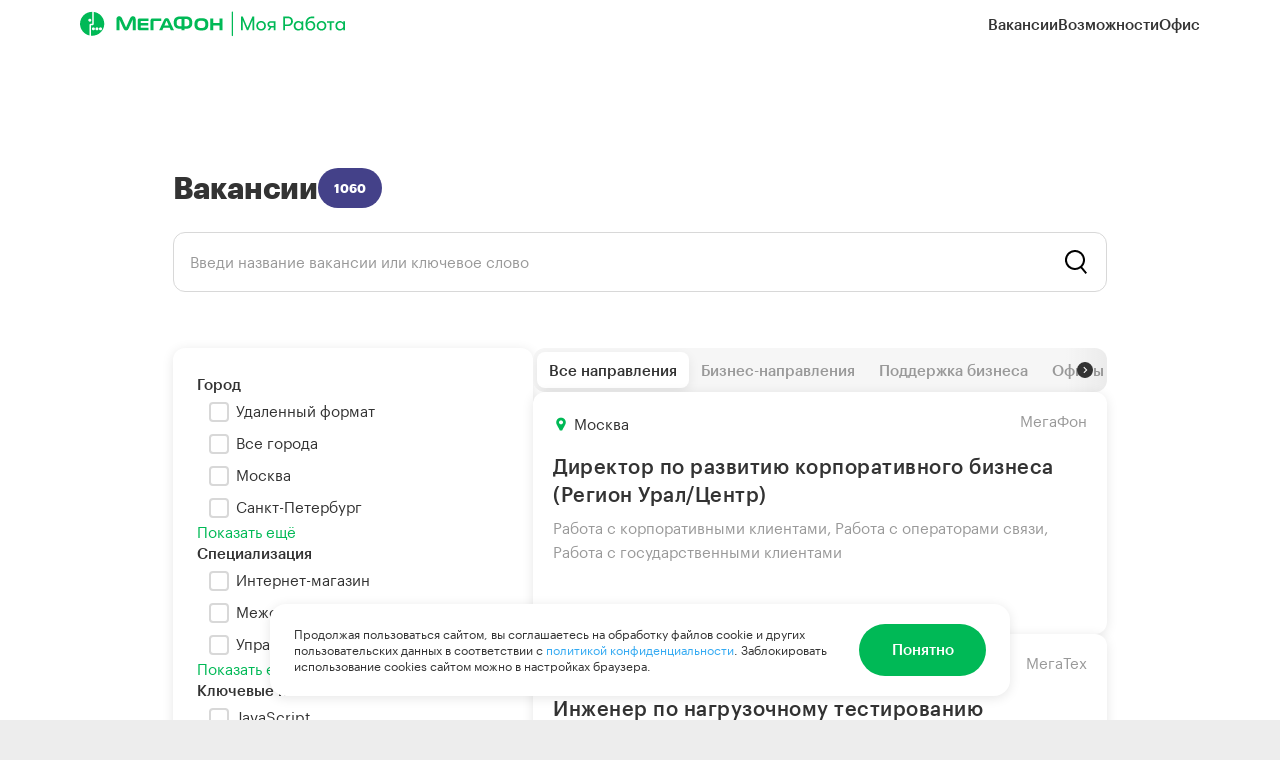

--- FILE ---
content_type: text/html; charset=utf-8
request_url: https://job.megafon.ru/vacancy/kemerovo/any
body_size: 73358
content:
<!DOCTYPE html><html lang="ru"><head><meta charSet="utf-8"/><title>Вакансии компании МегаФон на официальном сайте job.megafon.ru</title><meta name="title" content="Вакансии компании МегаФон на официальном сайте job.megafon.ru"/><meta name="description" content="Вакансии компании МегаФон. Мы предлагаем широкий выбор вакансий для талантливых и амбициозных людей. Подключайся к команде первых и достигай большего в МегаФоне!"/><meta name="viewport" content="width=device-width, initial-scale=1"/><meta name="apple-mobile-web-app-capable" content="yes"/><meta name="apple-mobile-web-app-status-bar-style" content="black"/><meta name="format-detection" content="telephone=no"/><meta name="theme-color" content="#00b956"/><meta name="twitter:card" content="summary_large_image"/><meta name="twitter:site" content="@megafonru"/><link rel="dns-prefetch" href="//static1.megafon.ru"/><link rel="preconnect" href="//static1.megafon.ru"/><link rel="dns-prefetch" href="//www.googletagmanager.com"/><link rel="preconnect" href="//www.googletagmanager.com"/><link rel="dns-prefetch" href="//www.google-analytics.com"/><link rel="preconnect" href="//www.google-analytics.com"/><link rel="icon" href="/favicon.ico" sizes="any"/><link rel="icon" href="/favicon.svg" type="image/svg+xml"/><link rel="apple-touch-icon" href="/favicon.png"/><link rel="preload" href="/public/vendor.6756e0e9df4a4d3557e0.css" as="style"/><link rel="preload" href="/public/main.b1c31e55d5565115c58a.css" as="style"/><link rel="preload" href="/public/vendor.d81944aab35819465a84.js" as="script"/><link rel="preload" href="/public/main.8dfea928c8932db4e886.js" as="script"/><link rel="stylesheet" href="/public/vendor.6756e0e9df4a4d3557e0.css"/><link rel="stylesheet" href="/public/main.b1c31e55d5565115c58a.css"/></head><body><script type="text/javascript">window.dataLayer = window.dataLayer || [];</script><script type="text/javascript">(function(m,e,t,r,i,k,a){m[i]=m[i]||function(){(m[i].a=m[i].a||[]).push(arguments)};
                    m[i].l=1*new Date();k=e.createElement(t),a=e.getElementsByTagName(t)[0],k.async=1,k.src=r,a.parentNode.insertBefore(k,a)})
                    (window, document, "script", "https://mc.yandex.ru/metrika/tag.js", "ym");

                    (function() {
                        var findCookie = function(el) { return el.includes('_ym_uid'); };
                        var ymUIDCookie = document.cookie.split(';').find(findCookie) || '';
                        var clientID = ymUIDCookie.split('=')[1];
                        var timestamp = new Date().getTime();

                        var siteInfo = {
                            PageView: {
                                '': {
                                    '': {
                                        '': {
                                            '': JSON.stringify({
                                                'h_CONTENT_STORE': 'job-web [prod]',
                                                'h_CONTENT_FULL-PAGE': window.location.href,
                                                hitID: clientID + '.' + timestamp,
                                            }),
                                        },
                                    },
                                },
                            },
                        };

                        [55762795, 26851704].forEach(function(counter) {
                            var options = {
                                clickmap: true,
                                trackLinks: true,
                                accurateTrackBounce: true,
                                trackHash: true,
                                ecommerce: 'dataLayer',
                                params: siteInfo || {}
                            };

                            if (counter === 55762795) {
                                options.webvisor = true;
                            }

                            ym(counter, 'init', options);
                        });
                    })();</script><noscript><div><img alt="" src="https://mc.yandex.ru/watch/26851704" style="position:absolute;left:-9999px"/></div></noscript><div id="mount"><div class="vacancies-page gtm-page" data-gtm-page-name="Вакансии" data-testid="catalog-page"><div data-gtm-header-resolution="desktop" data-gtm-header-is-modal-open="false" class="header vacancies-page__header gtm-header" itemType="http://schema.org/WPHeader" itemscope=""><meta itemProp="name" content="Вакансии компании МегаФон на официальном сайте job.megafon.ru"/><meta itemProp="description" content="Вакансии компании МегаФон. Мы предлагаем широкий выбор вакансий для талантливых и амбициозных людей. Подключайся к команде первых и достигай большего в МегаФоне!"/><div class="header__wrapper header__wrapper_theme_base" data-testid="header-wrapper"><div class="mfui-content-area mfui-content-area_background-color_transparent"><div class="mfui-content-area__inner mfui-content-area__inner_background-color_transparent"><div class="header__inner"><div class="logo logo_theme_green header__logo gtm-header-logo"><a class="logo__link" href="/"><svg xmlns="http://www.w3.org/2000/svg" viewBox="0 0 4151 398" fill="none" class="logo__icon"><g clip-path="url(#logo_svg__a)"><path d="M321.064 303.091c-13.22 0-23.865-10.641-23.865-23.856 0-13.215 10.645-23.856 23.865-23.856 13.221 0 23.694 10.641 23.694 23.856 0 13.215-10.645 23.856-23.694 23.856Zm-55.8 0c-13.048 0-23.693-10.641-23.693-23.856 0-13.215 10.645-23.856 23.693-23.856 13.049 0 23.865 10.641 23.865 23.856 0 13.215-10.644 23.856-23.865 23.856Zm-55.628 0c-13.22 0-23.865-10.641-23.865-23.856 0-13.215 10.645-23.856 23.865-23.856 13.22 0 23.694 10.641 23.694 23.856 0 13.215-10.645 23.856-23.694 23.856Zm3.949-293.308v196.683c0 8.581-7.039 15.446-15.624 15.446h-23.35c-1.202 0-2.06.858-2.06 2.06v164.76c5.665.515 11.675.858 17.512.858 104.904 0 190.063-85.469 190.063-190.676 0-97.312-72.625-177.632-166.541-189.303v.172Z"></path><path d="M153.664 165.619c-13.22 0-23.693-10.641-23.693-23.856 0-13.215 10.645-23.856 23.693-23.856 13.049 0 23.866 10.641 23.866 23.856 0 13.215-10.645 23.856-23.866 23.856ZM190.063 8.238C85.159 8.238 0 93.708 0 198.914c0 91.477 64.041 167.85 149.716 186.386V214.189c.171-8.238 6.696-14.932 14.937-15.275h24.037c1.201 0 2.06-.858 2.06-2.059V8.238h-.687ZM2185.47 113.101v71.911h-96.32v-71.911h-47.56v189.99h47.56v-76.888h96.32v76.888h47.56v-189.99h-47.56ZM1322.89 224.83l29.19-68.994c.85-2.231 2.57-2.746 3.94-2.746 1.38 0 2.92.515 3.78 2.746l29.19 68.994h-66.27.17Zm72.11-90.619c-7.9-17.334-23.7-25.744-38.98-25.744-15.28 0-31.07 8.41-38.97 25.744l-77.6 168.88h50.47l17-40.16h98.38l17 40.16h50.47l-77.6-168.88h-.17ZM830.131 78.605c-22.32 0-36.398 11.842-46.872 35.869l-61.981 142.965-61.98-142.965c-10.474-23.856-24.724-35.87-46.872-35.87-20.775 0-42.237 14.932-42.237 47.369v177.118h47.388V130.95l62.152 141.763c8.413 19.737 21.805 32.266 41.378 32.266s32.965-12.529 41.378-32.266l62.324-141.763v172.141h47.387V126.145c0-32.437-21.462-47.369-42.236-47.369m125.678 184.155c-2.232 0-4.12-1.888-4.12-4.119v-33.811h118.292v-38.787H951.518v-29.005c0-2.231 1.717-4.119 4.12-4.119h117.092v-40.16H932.46c-16.311 0-28.329 13.901-28.329 28.318v133.353c0 14.588 11.846 28.318 28.329 28.318h140.27v-40.16H955.638v.172Zm197.442 40.16V157.209c0-2.231 1.72-4.119 4.12-4.119h117.1v-40.16h-140.27c-16.49 0-28.33 13.901-28.33 28.318v161.671h47.56l-.18.172Zm755.96-37.414h-15.1c-39.67 0-54.95-17.85-54.95-57.667s13.4-57.666 54.95-57.666h15.1c40.35 0 54.95 19.051 54.95 57.666 0 39.989-15.63 57.838-54.95 57.838m101.13-58.009c0-66.591-28.5-97.484-100.27-97.484h-16.65c-71.77 0-100.27 31.065-100.44 97.484 0 65.561 29.19 97.311 100.95 97.311h15.8c71.77 0 100.78-31.579 100.78-97.14l-.17-.171Zm-300.46 0c-7.04 18.879-18.54 30.721-50.82 30.721h-21.63V123.056h29.18c27.3 0 46.02 17.162 46.02 57.666 0 10.469 0 19.565-2.75 26.945m-120.01 30.721h-21.81c-32.1 0-43.61-12.014-50.82-30.721-2.75-7.208-2.75-16.476-2.75-26.945 0-40.504 18.72-57.666 46.02-57.666h29.19V238.56l.17-.172Zm70.73-155.493h-93.91c-70.05 0-98.21 35.698-98.21 97.655 0 9.783.52 18.707 2.06 26.945 7.38 43.937 33.14 70.882 98.9 70.882h20.6v24.371h47.39v-24.371h20.6c65.76 0 91.51-27.117 98.89-70.882 1.38-8.238 2.06-17.334 2.06-26.945 0-62.128-27.98-97.655-98.2-97.655m861.38.344h27.64L2625 262.587l75.37-179.349h27.3V302.92h-27.3V142.45l-64.38 160.47h-21.98l-64.73-161.328V302.92h-27.29V83.239Zm314.88 223.456c-15.28 0-28.67-3.432-40.18-10.126-11.33-6.693-19.91-15.789-26.09-27.288-6.01-11.671-9.1-24.543-9.1-38.616s3.09-27.117 9.1-38.616c6-11.67 14.76-20.938 26.09-27.632 11.51-6.693 24.9-10.125 40.18-10.125 15.28 0 28.5 3.432 39.83 10.125 11.5 6.694 20.26 15.962 26.44 27.632 6.01 11.499 9.1 24.371 9.1 38.616 0 14.245-3.09 26.945-9.44 38.616-6.01 11.499-14.77 20.595-26.1 27.288-11.33 6.694-24.55 10.126-39.83 10.126Zm0-24.542c14.94 0 26.61-4.806 35.2-14.417 8.58-9.783 12.87-22.14 12.87-37.071 0-14.931-4.29-27.46-12.87-37.071-8.59-9.783-20.26-14.76-35.2-14.76-14.94 0-26.61 4.977-35.54 14.76-8.59 9.611-12.88 21.968-12.88 37.071 0 15.103 4.29 27.288 12.88 37.071 8.75 9.611 20.6 14.417 35.54 14.417Zm134.26-28.833c-10.3-2.746-18.71-8.41-25.41-17.335-6.52-8.753-9.78-18.364-9.78-28.833 0-8.924 2.06-17.162 6.35-24.542 4.12-7.552 10.13-13.559 17.85-17.849 7.73-4.463 16.49-6.522 26.44-6.522h74.69v144.68h-26.61v-46.853h-35.54l-29.88 46.853h-31.76l33.65-49.599Zm63.53-19.737V180.55h-42.41c-8.58 0-15.45 2.575-20.77 7.895-5.16 5.149-7.9 11.499-7.9 18.879 0 7.38 2.57 13.558 7.9 18.879 5.15 4.977 12.19 7.551 20.77 7.551h42.41v-.171Zm226.8-150.344c14.25 0 26.96 3.26 37.95 9.782 11.33 6.522 20.09 15.446 26.44 26.945 6.35 11.499 9.44 24.543 9.44 39.303 0 14.759-3.09 27.46-9.44 38.959-6.35 11.499-15.11 20.595-26.44 26.945-11.16 6.522-23.7 9.783-37.95 9.783h-50.3v68.135h-28.5V83.238h78.8Zm-1.54 125.973c8.75 0 16.82-2.06 23.86-6.35 7.04-4.463 12.71-10.298 16.66-17.849 4.12-7.724 6.35-16.305 6.35-25.744 0-9.44-2.06-18.193-6.35-25.744-3.95-7.723-9.62-13.73-16.66-17.849-7.04-4.463-15.11-6.522-23.86-6.522h-48.76v100.229h48.76v-.171Zm159.84 97.655c-14.93 0-27.64-3.261-38.63-9.783-10.99-6.693-19.23-15.789-24.89-27.288-5.5-11.499-8.24-24.543-8.24-38.959 0-14.417 2.91-27.117 8.75-38.616 5.84-11.671 14.25-20.939 25.07-27.632 10.82-6.693 23.69-10.126 38.29-10.126 11.33 0 21.46 2.746 30.39 8.238 8.92 5.149 15.79 12.357 20.43 21.282v-25.744h26.95v144.68h-26.95v-25.4c-4.64 8.753-11.68 15.961-21.12 21.281-9.44 5.149-19.57 7.895-30.39 7.895l.34.172Zm3.78-24.543c15.28 0 27.3-4.977 35.71-14.76 8.76-9.782 13.22-22.139 13.22-36.727 0-14.589-4.46-26.946-13.22-36.728-8.58-10.126-20.43-15.103-35.71-15.103-15.28 0-26.44 4.977-35.2 14.759-8.75 9.611-13.22 21.969-13.22 37.072 0 15.103 4.47 27.46 13.22 37.071 8.76 9.611 20.43 14.416 35.2 14.416Zm186.11 24.886c-25.06 0-44.29-8.753-57.51-26.43-13.05-17.849-19.4-42.392-19.4-73.799 0-39.818 8.58-70.367 26.09-91.649 17.34-21.281 44.13-32.093 80.01-32.093h32.28v26.43h-35.2c-24.38 0-42.75 7.38-55.28 21.968-12.36 14.588-19.23 35.012-20.78 60.927 5.33-13.044 13.05-22.483 23.18-28.49 10.3-6.35 21.81-9.439 34.51-9.439 13.57 0 25.58 3.432 35.71 10.297 10.13 6.865 18.03 16.133 23.53 27.632 5.66 11.499 8.41 24.028 8.41 37.414 0 14.245-3.09 27.289-9.1 38.959-6.01 11.671-14.94 21.11-26.44 27.975-11.5 6.865-25.07 10.298-40.52 10.298h.51Zm.35-24.542c15.11 0 26.95-4.978 35.54-14.76 8.75-10.126 13.22-22.312 13.22-37.071 0-14.76-4.29-26.946-13.22-36.728-8.59-9.783-20.43-14.76-35.54-14.76s-26.44 4.805-35.2 14.416c-8.58 9.611-12.88 21.969-12.88 37.072 0 15.103 4.3 27.46 12.88 37.414 8.76 9.611 20.6 14.417 35.2 14.417Zm173.41 24.199c-15.28 0-28.68-3.433-40.18-10.126-11.33-6.694-20.09-15.79-26.1-27.289-6.01-11.67-9.1-24.542-9.1-38.615 0-14.074 3.09-27.117 9.1-38.616 6.01-11.671 14.77-20.939 26.1-27.632 11.5-6.693 24.9-10.126 40.18-10.126 15.28 0 28.5 3.433 39.83 10.126 11.5 6.693 20.26 15.961 26.44 27.632 6.01 11.499 9.1 24.371 9.1 38.616 0 14.245-3.09 26.945-9.44 38.615-6.01 11.499-14.77 20.595-26.1 27.289-11.33 6.693-24.55 10.126-39.83 10.126Zm0-24.543c14.93 0 26.61-4.805 35.19-14.416 8.59-9.783 12.88-22.14 12.88-37.071 0-14.932-4.29-27.461-12.88-37.072-8.58-9.782-20.26-14.759-35.19-14.759-14.94 0-26.79 4.977-35.54 14.759-8.59 9.611-12.88 21.969-12.88 37.072 0 15.103 4.29 27.288 12.88 37.071 8.75 9.611 20.6 14.416 35.54 14.416Zm201.05-98.513h-44.64v119.28h-26.96v-119.28h-44.29v-25.4h115.89v25.4Zm87.91 123.056c-14.94 0-27.65-3.261-38.64-9.783-10.81-6.693-19.23-15.789-24.72-27.288-5.49-11.499-8.24-24.543-8.24-38.959 0-14.417 2.92-27.117 8.76-38.616 5.83-11.671 14.25-20.939 25.23-27.632 10.82-6.693 23.7-10.126 38.29-10.126 11.33 0 21.46 2.746 30.39 8.238 8.93 5.149 15.8 12.357 20.43 21.282v-25.744h26.96v144.68h-26.96v-25.4c-4.63 8.753-11.67 15.961-21.12 21.281-9.44 5.149-19.57 7.895-30.38 7.895v.172Zm3.77-24.543c15.28 0 27.3-4.977 35.89-14.76 8.75-9.782 13.22-22.139 13.22-36.727 0-14.589-4.47-26.946-13.22-36.728-8.59-10.126-20.61-15.103-35.89-15.103-15.28 0-26.44 4.977-35.19 14.759-8.76 9.611-13.22 21.969-13.22 37.072 0 15.103 4.46 27.46 13.22 37.071 8.75 9.611 20.43 14.416 35.19 14.416ZM2387.21 398c-4.64 0-8.24-3.776-8.24-8.238V8.238c0-4.634 3.77-8.238 8.24-8.238 4.46 0 8.24 3.776 8.24 8.238V389.59c0 4.634-3.78 8.238-8.24 8.238V398Z"></path></g></svg></a></div><div class="header-menu header-menu_theme_black header-menu_direction_row header__menu" itemType="http://schema.org/SiteNavigationElement" itemscope=""><a class="header-menu__link gtm-header-menu-link" itemProp="url" href="/vacancy/all/any">Вакансии</a><a class="header-menu__link gtm-header-menu-link" itemProp="url" href="/opportunity">Возможности</a><a class="header-menu__link gtm-header-menu-link" itemProp="url" href="/office">Офис</a></div><button class="header-burger header-burger_theme_green header__burger" type="button" data-testid="burger"><svg xmlns="http://www.w3.org/2000/svg" viewBox="0 0 32 32"><path d="M8 9h16v2H8V9zm0 12h16v2H8v-2zm0-6h16v2H8v-2z"></path></svg></button></div></div></div></div></div><div class="mfui-content-area mfui-content-area_background-color_white vacancies-page__content-area"><div class="mfui-content-area__inner mfui-content-area__inner_background-color_transparent"><div class="vacancies-page__content-wrapper"><div class="mfui-grid"><div class="mfui-grid__container mfui-grid__container_multi-row mfui-grid__container_h-align_center"><div class="mfui-grid-column mfui-grid-column_all_12 mfui-grid-column_wide_10 mfui-grid-column_all-order_0 mfui-grid-column_wide-order_0 mfui-grid-column_desktop-order_0 mfui-grid-column_tablet-order_0 mfui-grid-column_mobile-order_0 mfui-grid__column"><div class="vacancies-page__title"><h1>Вакансии</h1><h5 class="vacancies-page__count">1060</h5></div><div class="vacancies-page__search-wrapper"><div tabindex="0" role="listbox" data-testid="wrapper" data-gtm-search-vacancies-query="" data-gtm-search-vacancies-success="false" class="search-vacancies vacancies-page__search gtm-search-vacancies"><div class="search-vacancies__inner"><div class="input-search"><input type="text" placeholder="Введи название вакансии или ключевое слово" class="input-search__input" maxLength="100" data-testid="input" value=""/><div class="input-search__icon-wrapper"><svg xmlns="http://www.w3.org/2000/svg" viewBox="0 0 32 32" class="input-search__search-icon"><path d="M16 24a9.94 9.94 0 0 0 5.7-1.8l4.83 5.8L28 26.72l-4.78-5.82A10 10 0 1 0 16 24zm0-18a8 8 0 1 1-8 8 8 8 0 0 1 8-8z"></path></svg></div></div></div></div><button class="vacancies-page__filters" type="button"><svg viewBox="0 0 32 32" xmlns="http://www.w3.org/2000/svg" class="vacancies-page__filters-icon"><path fill-rule="evenodd" clip-rule="evenodd" d="M9.367 12.5c1.9 0 3.366-1.496 3.366-3.25S11.268 6 9.367 6 6 7.496 6 9.25s1.466 3.25 3.367 3.25zm0 2c2.964 0 5.366-2.35 5.366-5.25S12.331 4 9.367 4C6.403 4 4 6.35 4 9.25s2.403 5.25 5.367 5.25zm0 11.5c1.9 0 3.366-1.496 3.366-3.25s-1.465-3.25-3.366-3.25S6 20.996 6 22.75 7.466 26 9.367 26zm0 2c2.964 0 5.366-2.35 5.366-5.25s-2.402-5.25-5.366-5.25C6.403 17.5 4 19.85 4 22.75S6.403 28 9.367 28z"></path><path d="M17 5h8v2h-8zm0 10h8v2h-8zm0 5h11v2H17zm0 5h6v2h-6zm0-15h11v2H17v-2z"></path></svg></button></div><div class="vacancies-page__content"><div class="mfui-tile mfui-tile_theme_light mfui-tile_radius_rounded mfui-tile_shadow_default vacancies-filters"><div class="vacancies-filters__checkboxes"><div class="checkbox-filters"><h5 class="mfui-header mfui-header_color_default mfui-header_level_h5 mfui-header_h-align_inherit mfui-header_space_wide">Город</h5><div class="checkbox-filters__checkboxes"><div class="mfui-checkbox mfui-checkbox_font-size_regular mfui-checkbox_color_dark mfui-checkbox_bottom-margin checkbox-filters__checkbox checkbox-filters__checkbox_direction_one-column"><div class="mfui-checkbox__inner checkbox-filters__checkbox-inner"><label class="mfui-checkbox__label mfui-checkbox__label_no-touch"><input type="checkbox" class="mfui-checkbox__input" tabindex="-1"/><div tabindex="0" role="checkbox" aria-checked="false" class="mfui-checkbox__custom-input"><svg viewBox="0 0 20 20" class="mfui-checkbox__icon"><path d="M8.832 11.547L6.619 9.335l-1.414 1.413 2.462 2.462 1.445 1.446 5.932-8.486-1.638-1.148-4.574 6.525z"></path></svg></div>Удаленный формат</label></div></div><div class="mfui-checkbox mfui-checkbox_font-size_regular mfui-checkbox_color_dark mfui-checkbox_bottom-margin checkbox-filters__checkbox checkbox-filters__checkbox_direction_one-column"><div class="mfui-checkbox__inner checkbox-filters__checkbox-inner"><label class="mfui-checkbox__label mfui-checkbox__label_no-touch"><input type="checkbox" class="mfui-checkbox__input" tabindex="-1"/><div tabindex="0" role="checkbox" aria-checked="false" class="mfui-checkbox__custom-input"><svg viewBox="0 0 20 20" class="mfui-checkbox__icon"><path d="M8.832 11.547L6.619 9.335l-1.414 1.413 2.462 2.462 1.445 1.446 5.932-8.486-1.638-1.148-4.574 6.525z"></path></svg></div>Все города</label></div></div><div class="mfui-checkbox mfui-checkbox_font-size_regular mfui-checkbox_color_dark mfui-checkbox_bottom-margin checkbox-filters__checkbox checkbox-filters__checkbox_direction_one-column"><div class="mfui-checkbox__inner checkbox-filters__checkbox-inner"><label class="mfui-checkbox__label mfui-checkbox__label_no-touch"><input type="checkbox" class="mfui-checkbox__input" tabindex="-1"/><div tabindex="0" role="checkbox" aria-checked="false" class="mfui-checkbox__custom-input"><svg viewBox="0 0 20 20" class="mfui-checkbox__icon"><path d="M8.832 11.547L6.619 9.335l-1.414 1.413 2.462 2.462 1.445 1.446 5.932-8.486-1.638-1.148-4.574 6.525z"></path></svg></div>Москва</label></div></div><div class="mfui-checkbox mfui-checkbox_font-size_regular mfui-checkbox_color_dark mfui-checkbox_bottom-margin checkbox-filters__checkbox checkbox-filters__checkbox_direction_one-column"><div class="mfui-checkbox__inner checkbox-filters__checkbox-inner"><label class="mfui-checkbox__label mfui-checkbox__label_no-touch"><input type="checkbox" class="mfui-checkbox__input" tabindex="-1"/><div tabindex="0" role="checkbox" aria-checked="false" class="mfui-checkbox__custom-input"><svg viewBox="0 0 20 20" class="mfui-checkbox__icon"><path d="M8.832 11.547L6.619 9.335l-1.414 1.413 2.462 2.462 1.445 1.446 5.932-8.486-1.638-1.148-4.574 6.525z"></path></svg></div>Санкт-Петербург</label></div></div></div><div class="checkbox-filters__more" role="button" tabindex="0">Показать ещё</div></div><div class="checkbox-filters"><h5 class="mfui-header mfui-header_color_default mfui-header_level_h5 mfui-header_h-align_inherit mfui-header_space_wide">Специализация</h5><div class="checkbox-filters__checkboxes"><div class="mfui-checkbox mfui-checkbox_font-size_regular mfui-checkbox_color_dark mfui-checkbox_bottom-margin checkbox-filters__checkbox checkbox-filters__checkbox_direction_one-column"><div class="mfui-checkbox__inner checkbox-filters__checkbox-inner"><label class="mfui-checkbox__label mfui-checkbox__label_no-touch"><input type="checkbox" class="mfui-checkbox__input" tabindex="-1"/><div tabindex="0" role="checkbox" aria-checked="false" class="mfui-checkbox__custom-input"><svg viewBox="0 0 20 20" class="mfui-checkbox__icon"><path d="M8.832 11.547L6.619 9.335l-1.414 1.413 2.462 2.462 1.445 1.446 5.932-8.486-1.638-1.148-4.574 6.525z"></path></svg></div>Интернет-магазин</label></div></div><div class="mfui-checkbox mfui-checkbox_font-size_regular mfui-checkbox_color_dark mfui-checkbox_bottom-margin checkbox-filters__checkbox checkbox-filters__checkbox_direction_one-column"><div class="mfui-checkbox__inner checkbox-filters__checkbox-inner"><label class="mfui-checkbox__label mfui-checkbox__label_no-touch"><input type="checkbox" class="mfui-checkbox__input" tabindex="-1"/><div tabindex="0" role="checkbox" aria-checked="false" class="mfui-checkbox__custom-input"><svg viewBox="0 0 20 20" class="mfui-checkbox__icon"><path d="M8.832 11.547L6.619 9.335l-1.414 1.413 2.462 2.462 1.445 1.446 5.932-8.486-1.638-1.148-4.574 6.525z"></path></svg></div>Межсетевое взаимодействие</label></div></div><div class="mfui-checkbox mfui-checkbox_font-size_regular mfui-checkbox_color_dark mfui-checkbox_bottom-margin checkbox-filters__checkbox checkbox-filters__checkbox_direction_one-column"><div class="mfui-checkbox__inner checkbox-filters__checkbox-inner"><label class="mfui-checkbox__label mfui-checkbox__label_no-touch"><input type="checkbox" class="mfui-checkbox__input" tabindex="-1"/><div tabindex="0" role="checkbox" aria-checked="false" class="mfui-checkbox__custom-input"><svg viewBox="0 0 20 20" class="mfui-checkbox__icon"><path d="M8.832 11.547L6.619 9.335l-1.414 1.413 2.462 2.462 1.445 1.446 5.932-8.486-1.638-1.148-4.574 6.525z"></path></svg></div>Управление проектами</label></div></div></div><div class="checkbox-filters__more" role="button" tabindex="0">Показать ещё</div></div><div class="checkbox-filters"><h5 class="mfui-header mfui-header_color_default mfui-header_level_h5 mfui-header_h-align_inherit mfui-header_space_wide">Ключевые навыки</h5><div class="checkbox-filters__checkboxes"><div class="mfui-checkbox mfui-checkbox_font-size_regular mfui-checkbox_color_dark mfui-checkbox_bottom-margin checkbox-filters__checkbox checkbox-filters__checkbox_direction_one-column"><div class="mfui-checkbox__inner checkbox-filters__checkbox-inner"><label class="mfui-checkbox__label mfui-checkbox__label_no-touch"><input type="checkbox" class="mfui-checkbox__input" tabindex="-1"/><div tabindex="0" role="checkbox" aria-checked="false" class="mfui-checkbox__custom-input"><svg viewBox="0 0 20 20" class="mfui-checkbox__icon"><path d="M8.832 11.547L6.619 9.335l-1.414 1.413 2.462 2.462 1.445 1.446 5.932-8.486-1.638-1.148-4.574 6.525z"></path></svg></div>JavaScript</label></div></div><div class="mfui-checkbox mfui-checkbox_font-size_regular mfui-checkbox_color_dark mfui-checkbox_bottom-margin checkbox-filters__checkbox checkbox-filters__checkbox_direction_one-column"><div class="mfui-checkbox__inner checkbox-filters__checkbox-inner"><label class="mfui-checkbox__label mfui-checkbox__label_no-touch"><input type="checkbox" class="mfui-checkbox__input" tabindex="-1"/><div tabindex="0" role="checkbox" aria-checked="false" class="mfui-checkbox__custom-input"><svg viewBox="0 0 20 20" class="mfui-checkbox__icon"><path d="M8.832 11.547L6.619 9.335l-1.414 1.413 2.462 2.462 1.445 1.446 5.932-8.486-1.638-1.148-4.574 6.525z"></path></svg></div>HTML</label></div></div><div class="mfui-checkbox mfui-checkbox_font-size_regular mfui-checkbox_color_dark mfui-checkbox_bottom-margin checkbox-filters__checkbox checkbox-filters__checkbox_direction_one-column"><div class="mfui-checkbox__inner checkbox-filters__checkbox-inner"><label class="mfui-checkbox__label mfui-checkbox__label_no-touch"><input type="checkbox" class="mfui-checkbox__input" tabindex="-1"/><div tabindex="0" role="checkbox" aria-checked="false" class="mfui-checkbox__custom-input"><svg viewBox="0 0 20 20" class="mfui-checkbox__icon"><path d="M8.832 11.547L6.619 9.335l-1.414 1.413 2.462 2.462 1.445 1.446 5.932-8.486-1.638-1.148-4.574 6.525z"></path></svg></div>CSS</label></div></div></div><div class="checkbox-filters__more" role="button" tabindex="0">Показать ещё</div></div><div class="checkbox-filters"><h5 class="mfui-header mfui-header_color_default mfui-header_level_h5 mfui-header_h-align_inherit mfui-header_space_wide">График работы</h5><div class="checkbox-filters__checkboxes"><div class="mfui-checkbox mfui-checkbox_font-size_regular mfui-checkbox_color_dark mfui-checkbox_bottom-margin checkbox-filters__checkbox checkbox-filters__checkbox_direction_two-columns"><div class="mfui-checkbox__inner checkbox-filters__checkbox-inner"><label class="mfui-checkbox__label mfui-checkbox__label_no-touch"><input type="checkbox" class="mfui-checkbox__input" tabindex="-1"/><div tabindex="0" role="checkbox" aria-checked="false" class="mfui-checkbox__custom-input"><svg viewBox="0 0 20 20" class="mfui-checkbox__icon"><path d="M8.832 11.547L6.619 9.335l-1.414 1.413 2.462 2.462 1.445 1.446 5.932-8.486-1.638-1.148-4.574 6.525z"></path></svg></div>Сменный</label></div></div><div class="mfui-checkbox mfui-checkbox_font-size_regular mfui-checkbox_color_dark mfui-checkbox_bottom-margin checkbox-filters__checkbox checkbox-filters__checkbox_direction_two-columns"><div class="mfui-checkbox__inner checkbox-filters__checkbox-inner"><label class="mfui-checkbox__label mfui-checkbox__label_no-touch"><input type="checkbox" class="mfui-checkbox__input" tabindex="-1"/><div tabindex="0" role="checkbox" aria-checked="false" class="mfui-checkbox__custom-input"><svg viewBox="0 0 20 20" class="mfui-checkbox__icon"><path d="M8.832 11.547L6.619 9.335l-1.414 1.413 2.462 2.462 1.445 1.446 5.932-8.486-1.638-1.148-4.574 6.525z"></path></svg></div>Частичная занятость</label></div></div><div class="mfui-checkbox mfui-checkbox_font-size_regular mfui-checkbox_color_dark mfui-checkbox_bottom-margin checkbox-filters__checkbox checkbox-filters__checkbox_direction_two-columns"><div class="mfui-checkbox__inner checkbox-filters__checkbox-inner"><label class="mfui-checkbox__label mfui-checkbox__label_no-touch"><input type="checkbox" class="mfui-checkbox__input" tabindex="-1"/><div tabindex="0" role="checkbox" aria-checked="false" class="mfui-checkbox__custom-input"><svg viewBox="0 0 20 20" class="mfui-checkbox__icon"><path d="M8.832 11.547L6.619 9.335l-1.414 1.413 2.462 2.462 1.445 1.446 5.932-8.486-1.638-1.148-4.574 6.525z"></path></svg></div>Гибкий</label></div></div><div class="mfui-checkbox mfui-checkbox_font-size_regular mfui-checkbox_color_dark mfui-checkbox_bottom-margin checkbox-filters__checkbox checkbox-filters__checkbox_direction_two-columns"><div class="mfui-checkbox__inner checkbox-filters__checkbox-inner"><label class="mfui-checkbox__label mfui-checkbox__label_no-touch"><input type="checkbox" class="mfui-checkbox__input" tabindex="-1"/><div tabindex="0" role="checkbox" aria-checked="false" class="mfui-checkbox__custom-input"><svg viewBox="0 0 20 20" class="mfui-checkbox__icon"><path d="M8.832 11.547L6.619 9.335l-1.414 1.413 2.462 2.462 1.445 1.446 5.932-8.486-1.638-1.148-4.574 6.525z"></path></svg></div>5/2 полный рабочий день</label></div></div></div></div><div class="checkbox-filters"><h5 class="mfui-header mfui-header_color_default mfui-header_level_h5 mfui-header_h-align_inherit mfui-header_space_wide">Опыт работы</h5><div class="checkbox-filters__checkboxes"><div class="mfui-checkbox mfui-checkbox_font-size_regular mfui-checkbox_color_dark mfui-checkbox_bottom-margin checkbox-filters__checkbox checkbox-filters__checkbox_direction_two-columns"><div class="mfui-checkbox__inner checkbox-filters__checkbox-inner"><label class="mfui-checkbox__label mfui-checkbox__label_no-touch"><input type="checkbox" class="mfui-checkbox__input" tabindex="-1"/><div tabindex="0" role="checkbox" aria-checked="false" class="mfui-checkbox__custom-input"><svg viewBox="0 0 20 20" class="mfui-checkbox__icon"><path d="M8.832 11.547L6.619 9.335l-1.414 1.413 2.462 2.462 1.445 1.446 5.932-8.486-1.638-1.148-4.574 6.525z"></path></svg></div>Без опыта</label></div></div><div class="mfui-checkbox mfui-checkbox_font-size_regular mfui-checkbox_color_dark mfui-checkbox_bottom-margin checkbox-filters__checkbox checkbox-filters__checkbox_direction_two-columns"><div class="mfui-checkbox__inner checkbox-filters__checkbox-inner"><label class="mfui-checkbox__label mfui-checkbox__label_no-touch"><input type="checkbox" class="mfui-checkbox__input" tabindex="-1"/><div tabindex="0" role="checkbox" aria-checked="false" class="mfui-checkbox__custom-input"><svg viewBox="0 0 20 20" class="mfui-checkbox__icon"><path d="M8.832 11.547L6.619 9.335l-1.414 1.413 2.462 2.462 1.445 1.446 5.932-8.486-1.638-1.148-4.574 6.525z"></path></svg></div>До 1 года</label></div></div><div class="mfui-checkbox mfui-checkbox_font-size_regular mfui-checkbox_color_dark mfui-checkbox_bottom-margin checkbox-filters__checkbox checkbox-filters__checkbox_direction_two-columns"><div class="mfui-checkbox__inner checkbox-filters__checkbox-inner"><label class="mfui-checkbox__label mfui-checkbox__label_no-touch"><input type="checkbox" class="mfui-checkbox__input" tabindex="-1"/><div tabindex="0" role="checkbox" aria-checked="false" class="mfui-checkbox__custom-input"><svg viewBox="0 0 20 20" class="mfui-checkbox__icon"><path d="M8.832 11.547L6.619 9.335l-1.414 1.413 2.462 2.462 1.445 1.446 5.932-8.486-1.638-1.148-4.574 6.525z"></path></svg></div>1-3 года</label></div></div><div class="mfui-checkbox mfui-checkbox_font-size_regular mfui-checkbox_color_dark mfui-checkbox_bottom-margin checkbox-filters__checkbox checkbox-filters__checkbox_direction_two-columns"><div class="mfui-checkbox__inner checkbox-filters__checkbox-inner"><label class="mfui-checkbox__label mfui-checkbox__label_no-touch"><input type="checkbox" class="mfui-checkbox__input" tabindex="-1"/><div tabindex="0" role="checkbox" aria-checked="false" class="mfui-checkbox__custom-input"><svg viewBox="0 0 20 20" class="mfui-checkbox__icon"><path d="M8.832 11.547L6.619 9.335l-1.414 1.413 2.462 2.462 1.445 1.446 5.932-8.486-1.638-1.148-4.574 6.525z"></path></svg></div>от 3 до 6 лет</label></div></div><div class="mfui-checkbox mfui-checkbox_font-size_regular mfui-checkbox_color_dark mfui-checkbox_bottom-margin checkbox-filters__checkbox checkbox-filters__checkbox_direction_two-columns"><div class="mfui-checkbox__inner checkbox-filters__checkbox-inner"><label class="mfui-checkbox__label mfui-checkbox__label_no-touch"><input type="checkbox" class="mfui-checkbox__input" tabindex="-1"/><div tabindex="0" role="checkbox" aria-checked="false" class="mfui-checkbox__custom-input"><svg viewBox="0 0 20 20" class="mfui-checkbox__icon"><path d="M8.832 11.547L6.619 9.335l-1.414 1.413 2.462 2.462 1.445 1.446 5.932-8.486-1.638-1.148-4.574 6.525z"></path></svg></div>более 6 лет</label></div></div><div class="mfui-checkbox mfui-checkbox_font-size_regular mfui-checkbox_color_dark mfui-checkbox_bottom-margin checkbox-filters__checkbox checkbox-filters__checkbox_direction_two-columns"><div class="mfui-checkbox__inner checkbox-filters__checkbox-inner"><label class="mfui-checkbox__label mfui-checkbox__label_no-touch"><input type="checkbox" class="mfui-checkbox__input" tabindex="-1"/><div tabindex="0" role="checkbox" aria-checked="false" class="mfui-checkbox__custom-input"><svg viewBox="0 0 20 20" class="mfui-checkbox__icon"><path d="M8.832 11.547L6.619 9.335l-1.414 1.413 2.462 2.462 1.445 1.446 5.932-8.486-1.638-1.148-4.574 6.525z"></path></svg></div>Неважно</label></div></div></div></div></div><div class="vacancies-filters__footer"><button class="mfui-button mfui-button_type_outline mfui-button_theme_green mfui-button_size-all_small mfui-button_no-touch mfui-button_content-type_text" type="button"><div class="mfui-button__inner"><div class="mfui-button__content"><span class="mfui-button__text">Очистить фильтр</span></div></div></button><div class="vacancies-filters__count">Найдено<!-- --> <!-- -->1060<!-- --> <!-- -->вакансий</div></div></div><div class="vacancies-page__vacancies-wrapper"><div class="sectors-tab gtm-vacancies-vacancies-sectors" data-gtm-vacancies-vacancies-sectors-success="true"><div class="mfui-tabs mfui-tabs_size_medium mfui-tabs_tab-color_white mfui-tabs_h-align_left mfui-tabs_indents mfui-tabs_auto-width"><div class="mfui-tabs__wrapper" style="height:auto"><div class="mfui-tabs__swiper-wrapper" style="padding-left:0;padding-right:0"><div class="swiper-container mfui-tabs__swiper mfui-tabs__swiper_beginning mfui-tabs__swiper_end"><div class="swiper-wrapper"><div class="mfui-tabs__underline" slot="wrapper-start" style="width:0px;transform:translateX(0px);transition-property:none"></div><div class="swiper-slide mfui-tabs__slide"><div class="mfui-tabs__tab gtm-vacancies-vacancies-tab gtm-selectors-active-tab"><a aria-current="page" class="sectors-tab__link active" href="/vacancy/kemerovo/any"><div class="mfui-tabs__tab-inner mfui-tabs__tab-inner_current"><div class="mfui-tabs__tab-title">Все направления</div></div></a></div></div><div class="swiper-slide mfui-tabs__slide"><div class="mfui-tabs__tab gtm-vacancies-vacancies-tab"><a class="sectors-tab__link" href="/vacancy/kemerovo/biznes-napravlenia"><div class="mfui-tabs__tab-inner"><div class="mfui-tabs__tab-title">Бизнес-направления</div></div></a></div></div><div class="swiper-slide mfui-tabs__slide"><div class="mfui-tabs__tab gtm-vacancies-vacancies-tab"><a class="sectors-tab__link" href="/vacancy/kemerovo/podderzka-biznesa"><div class="mfui-tabs__tab-inner"><div class="mfui-tabs__tab-title">Поддержка бизнеса</div></div></a></div></div><div class="swiper-slide mfui-tabs__slide"><div class="mfui-tabs__tab gtm-vacancies-vacancies-tab"><a class="sectors-tab__link" href="/vacancy/kemerovo/ofisy-prodaz"><div class="mfui-tabs__tab-inner"><div class="mfui-tabs__tab-title">Офисы продаж</div></div></a></div></div><div class="swiper-slide mfui-tabs__slide"><div class="mfui-tabs__tab gtm-vacancies-vacancies-tab"><a class="sectors-tab__link" href="/vacancy/kemerovo/set"><div class="mfui-tabs__tab-inner"><div class="mfui-tabs__tab-title">Сеть</div></div></a></div></div><div class="swiper-slide mfui-tabs__slide"><div class="mfui-tabs__tab gtm-vacancies-vacancies-tab"><a class="sectors-tab__link" href="/vacancy/kemerovo/call-centry"><div class="mfui-tabs__tab-inner"><div class="mfui-tabs__tab-title">Центр клиентского сервиса</div></div></a></div></div><div class="swiper-slide mfui-tabs__slide"><div class="mfui-tabs__tab gtm-vacancies-vacancies-tab"><a class="sectors-tab__link" href="/vacancy/kemerovo/it-reshenia"><div class="mfui-tabs__tab-inner"><div class="mfui-tabs__tab-title">ИТ-решения</div></div></a></div></div><div class="swiper-slide mfui-tabs__slide"><div class="mfui-tabs__tab gtm-vacancies-vacancies-tab"><a class="sectors-tab__link" href="/vacancy/kemerovo/intern"><div class="mfui-tabs__tab-inner"><div class="mfui-tabs__tab-title">Стажировки</div></div></a></div></div></div><svg viewBox="0 0 20 20" class="mfui-tabs__arrow mfui-tabs__arrow_prev mfui-tabs__arrow_hide"><path d="M12 13l-3-3 3-3-1-1-4 4 4 4z"></path></svg><svg viewBox="0 0 20 20" class="mfui-tabs__arrow mfui-tabs__arrow_next mfui-tabs__arrow_hide"><path d="M12 13l-3-3 3-3-1-1-4 4 4 4z"></path></svg></div></div></div></div></div><div data-gtm-vacancies-list-pagination-count="106" data-gtm-vacancies-list-tiles-success="true" class="vacancies-list vacancies-page__vacancies gtm-vacancies-list"><div class="mfui-grid"><div class="mfui-grid__container mfui-grid__container_multi-row mfui-grid__container_gutters-bottom_medium"><div class="mfui-grid-column mfui-grid-column_all_12 mfui-grid-column_all-order_0 mfui-grid-column_wide-order_0 mfui-grid-column_desktop-order_0 mfui-grid-column_tablet-order_0 mfui-grid-column_mobile-order_0 mfui-grid__column mfui-grid__column_gutter-bottom_medium"><div class="vacancies-list__vacancies"><div class="mfui-tile mfui-tile_theme_light mfui-tile_radius_rounded mfui-tile_shadow_default mfui-tile_pointer mfui-tile_interactive tile tile-vacancy tile-vacancy_href tile-vacancy_size_big vacancies-list__tile gtm-vacancies-vacancies-tile" data-gtm-vacancies-vacancies-tile-title="Директор по развитию корпоративного бизнеса (Регион Урал/Центр)"><a class="tile__link" href="/vacancy/moskva/biznes-napravlenia/direktor-po-razvitiyu-korporativnogo-biznesa-region-ural-tsentr-4368"><div class="tile__inner"><div class="tile-vacancy__info"><div class="city"><svg xmlns="http://www.w3.org/2000/svg" viewBox="0 0 20 20" class="city__icon"><path d="M10 2C6.7 2 4 4.7 4 8c0 .8.2 1.7.5 2.4L8.6 18h2.8l4.1-7.6c.3-.7.5-1.6.5-2.4 0-3.3-2.7-6-6-6zm0 8.5c-1.4 0-2.5-1.1-2.5-2.5S8.6 5.5 10 5.5s2.5 1.1 2.5 2.5-1.1 2.5-2.5 2.5z"></path></svg><p class="city__name city__name_font-size_big">Москва</p></div><p class="mfui-caption mfui-caption_color_gray mfui-caption_space_wide mfui-caption_variant_normal organization vacancies-list__organization">МегаФон</p></div><h3 class="mfui-header mfui-header_color_default mfui-header_level_h3 mfui-header_h-align_inherit tile-vacancy__title">Директор по развитию корпоративного бизнеса (Регион Урал/Центр)</h3><span class="tile-vacancy__text" style="overflow:hidden;display:-webkit-box;-webkit-box-orient:vertical;-webkit-line-clamp:3">Работа с корпоративными клиентами, Работа с операторами связи, Работа с государственными клиентами</span><div class="mfui-promo-badge mfui-promo-badge_color_flamingo mfui-promo-badge_size_medium tile-vacancy__badge"><span class="mfui-promo-badge__text">Руководящая роль</span></div></div></a></div><div class="mfui-tile mfui-tile_theme_light mfui-tile_radius_rounded mfui-tile_shadow_default mfui-tile_pointer mfui-tile_interactive tile tile-vacancy tile-vacancy_href tile-vacancy_size_big vacancies-list__tile gtm-vacancies-vacancies-tile" data-gtm-vacancies-vacancies-tile-title="Инженер по нагрузочному тестированию"><a class="tile__link" href="/vacancy/moskva/it-reshenia/inzhener-po-nagruzochnomu-testirovaniyu-4367"><div class="tile__inner"><div class="tile-vacancy__info"><div class="city"><svg xmlns="http://www.w3.org/2000/svg" viewBox="0 0 20 20" class="city__icon"><path d="M10 2C6.7 2 4 4.7 4 8c0 .8.2 1.7.5 2.4L8.6 18h2.8l4.1-7.6c.3-.7.5-1.6.5-2.4 0-3.3-2.7-6-6-6zm0 8.5c-1.4 0-2.5-1.1-2.5-2.5S8.6 5.5 10 5.5s2.5 1.1 2.5 2.5-1.1 2.5-2.5 2.5z"></path></svg><p class="city__name city__name_font-size_big">Москва</p></div><p class="mfui-caption mfui-caption_color_gray mfui-caption_space_wide mfui-caption_variant_normal organization vacancies-list__organization">МегаТех</p></div><h3 class="mfui-header mfui-header_color_default mfui-header_level_h3 mfui-header_h-align_inherit tile-vacancy__title">Инженер по нагрузочному тестированию</h3><span class="tile-vacancy__text" style="overflow:hidden;display:-webkit-box;-webkit-box-orient:vertical;-webkit-line-clamp:3">Тестирование </span><div class="mfui-promo-badge mfui-promo-badge_color_sky mfui-promo-badge_size_medium tile-vacancy__badge"><span class="mfui-promo-badge__text">Удаленка</span></div></div></a></div><div class="mfui-tile mfui-tile_theme_light mfui-tile_radius_rounded mfui-tile_shadow_default mfui-tile_pointer mfui-tile_interactive tile tile-vacancy tile-vacancy_href tile-vacancy_size_big vacancies-list__tile gtm-vacancies-vacancies-tile" data-gtm-vacancies-vacancies-tile-title="Разработчик Java (senior)"><a class="tile__link" href="/vacancy/moskva/it-reshenia/razrabotchik-java-senior-4366"><div class="tile__inner"><div class="tile-vacancy__info"><div class="city"><svg xmlns="http://www.w3.org/2000/svg" viewBox="0 0 20 20" class="city__icon"><path d="M10 2C6.7 2 4 4.7 4 8c0 .8.2 1.7.5 2.4L8.6 18h2.8l4.1-7.6c.3-.7.5-1.6.5-2.4 0-3.3-2.7-6-6-6zm0 8.5c-1.4 0-2.5-1.1-2.5-2.5S8.6 5.5 10 5.5s2.5 1.1 2.5 2.5-1.1 2.5-2.5 2.5z"></path></svg><p class="city__name city__name_font-size_big">Москва</p></div><p class="mfui-caption mfui-caption_color_gray mfui-caption_space_wide mfui-caption_variant_normal organization vacancies-list__organization">МегаТех</p></div><h3 class="mfui-header mfui-header_color_default mfui-header_level_h3 mfui-header_h-align_inherit tile-vacancy__title">Разработчик Java (senior)</h3><span class="tile-vacancy__text" style="overflow:hidden;display:-webkit-box;-webkit-box-orient:vertical;-webkit-line-clamp:3">Backend</span><div class="mfui-promo-badge mfui-promo-badge_color_sky mfui-promo-badge_size_medium tile-vacancy__badge"><span class="mfui-promo-badge__text">Удаленка</span></div></div></a></div><div class="mfui-tile mfui-tile_theme_light mfui-tile_radius_rounded mfui-tile_shadow_default mfui-tile_pointer mfui-tile_interactive tile tile-vacancy tile-vacancy_href tile-vacancy_size_big vacancies-list__tile gtm-vacancies-vacancies-tile" data-gtm-vacancies-vacancies-tile-title="Старший менеджер проектов"><a class="tile__link" href="/vacancy/moskva/it-reshenia/starshij-menedzher-proektov-4365"><div class="tile__inner"><div class="tile-vacancy__info"><div class="city"><svg xmlns="http://www.w3.org/2000/svg" viewBox="0 0 20 20" class="city__icon"><path d="M10 2C6.7 2 4 4.7 4 8c0 .8.2 1.7.5 2.4L8.6 18h2.8l4.1-7.6c.3-.7.5-1.6.5-2.4 0-3.3-2.7-6-6-6zm0 8.5c-1.4 0-2.5-1.1-2.5-2.5S8.6 5.5 10 5.5s2.5 1.1 2.5 2.5-1.1 2.5-2.5 2.5z"></path></svg><p class="city__name city__name_font-size_big">Москва</p></div><p class="mfui-caption mfui-caption_color_gray mfui-caption_space_wide mfui-caption_variant_normal organization vacancies-list__organization">МегаТех</p></div><h3 class="mfui-header mfui-header_color_default mfui-header_level_h3 mfui-header_h-align_inherit tile-vacancy__title">Старший менеджер проектов</h3><span class="tile-vacancy__text" style="overflow:hidden;display:-webkit-box;-webkit-box-orient:vertical;-webkit-line-clamp:3">Управление проектами</span><div class="mfui-promo-badge mfui-promo-badge_color_brand-purple-20 mfui-promo-badge_size_medium tile-vacancy__badge"><span class="mfui-promo-badge__text">Гибридный график</span></div></div></a></div><div class="mfui-tile mfui-tile_theme_light mfui-tile_radius_rounded mfui-tile_shadow_default mfui-tile_pointer mfui-tile_interactive tile tile-vacancy tile-vacancy_href tile-vacancy_size_big vacancies-list__tile gtm-vacancies-vacancies-tile" data-gtm-vacancies-vacancies-tile-title="Архитектор систем взаимодействия с клиентами"><a class="tile__link" href="/vacancy/moskva/it-reshenia/arhitektor-sistem-vzaimodejstviya-s-klientami-4341"><div class="tile__inner"><div class="tile-vacancy__info"><div class="city"><svg xmlns="http://www.w3.org/2000/svg" viewBox="0 0 20 20" class="city__icon"><path d="M10 2C6.7 2 4 4.7 4 8c0 .8.2 1.7.5 2.4L8.6 18h2.8l4.1-7.6c.3-.7.5-1.6.5-2.4 0-3.3-2.7-6-6-6zm0 8.5c-1.4 0-2.5-1.1-2.5-2.5S8.6 5.5 10 5.5s2.5 1.1 2.5 2.5-1.1 2.5-2.5 2.5z"></path></svg><p class="city__name city__name_font-size_big">Москва</p></div><p class="mfui-caption mfui-caption_color_gray mfui-caption_space_wide mfui-caption_variant_normal organization vacancies-list__organization">МегаТех</p></div><h3 class="mfui-header mfui-header_color_default mfui-header_level_h3 mfui-header_h-align_inherit tile-vacancy__title">Архитектор систем взаимодействия с клиентами</h3><span class="tile-vacancy__text" style="overflow:hidden;display:-webkit-box;-webkit-box-orient:vertical;-webkit-line-clamp:3">Архитектура</span><div class="mfui-promo-badge mfui-promo-badge_color_sky mfui-promo-badge_size_medium tile-vacancy__badge"><span class="mfui-promo-badge__text">Удаленка</span></div></div></a></div><div class="mfui-tile mfui-tile_theme_light mfui-tile_radius_rounded mfui-tile_shadow_default mfui-tile_pointer mfui-tile_interactive tile tile-vacancy tile-vacancy_href tile-vacancy_size_big vacancies-list__tile gtm-vacancies-vacancies-tile" data-gtm-vacancies-vacancies-tile-title="Менеджер проектов"><a class="tile__link" href="/vacancy/moskva/it-reshenia/menedzher-proektov-4364"><div class="tile__inner"><div class="tile-vacancy__info"><div class="city"><svg xmlns="http://www.w3.org/2000/svg" viewBox="0 0 20 20" class="city__icon"><path d="M10 2C6.7 2 4 4.7 4 8c0 .8.2 1.7.5 2.4L8.6 18h2.8l4.1-7.6c.3-.7.5-1.6.5-2.4 0-3.3-2.7-6-6-6zm0 8.5c-1.4 0-2.5-1.1-2.5-2.5S8.6 5.5 10 5.5s2.5 1.1 2.5 2.5-1.1 2.5-2.5 2.5z"></path></svg><p class="city__name city__name_font-size_big">Москва</p></div><p class="mfui-caption mfui-caption_color_gray mfui-caption_space_wide mfui-caption_variant_normal organization vacancies-list__organization">МегаТех</p></div><h3 class="mfui-header mfui-header_color_default mfui-header_level_h3 mfui-header_h-align_inherit tile-vacancy__title">Менеджер проектов</h3><span class="tile-vacancy__text" style="overflow:hidden;display:-webkit-box;-webkit-box-orient:vertical;-webkit-line-clamp:3">Управление проектами, Развитие и поддержка IT-решений, Развитие продуктов</span><div class="mfui-promo-badge mfui-promo-badge_color_brand-purple-20 mfui-promo-badge_size_medium tile-vacancy__badge"><span class="mfui-promo-badge__text">Гибридный график</span></div></div></a></div><div class="mfui-tile mfui-tile_theme_light mfui-tile_radius_rounded mfui-tile_shadow_default mfui-tile_pointer mfui-tile_interactive tile tile-vacancy tile-vacancy_href tile-vacancy_size_big vacancies-list__tile gtm-vacancies-vacancies-tile" data-gtm-vacancies-vacancies-tile-title="Senior Data Scientist (Speech AI)"><a class="tile__link" href="/vacancy/moskva/it-reshenia/senior-data-scientist-speech-ai-4362"><div class="tile__inner"><div class="tile-vacancy__info"><div class="city"><svg xmlns="http://www.w3.org/2000/svg" viewBox="0 0 20 20" class="city__icon"><path d="M10 2C6.7 2 4 4.7 4 8c0 .8.2 1.7.5 2.4L8.6 18h2.8l4.1-7.6c.3-.7.5-1.6.5-2.4 0-3.3-2.7-6-6-6zm0 8.5c-1.4 0-2.5-1.1-2.5-2.5S8.6 5.5 10 5.5s2.5 1.1 2.5 2.5-1.1 2.5-2.5 2.5z"></path></svg><p class="city__name city__name_font-size_big">Москва</p></div><p class="mfui-caption mfui-caption_color_gray mfui-caption_space_wide mfui-caption_variant_normal organization vacancies-list__organization">МегаТех</p></div><h3 class="mfui-header mfui-header_color_default mfui-header_level_h3 mfui-header_h-align_inherit tile-vacancy__title">Senior Data Scientist (Speech AI)</h3><span class="tile-vacancy__text" style="overflow:hidden;display:-webkit-box;-webkit-box-orient:vertical;-webkit-line-clamp:3">BigData</span><div class="mfui-promo-badge mfui-promo-badge_color_sky mfui-promo-badge_size_medium tile-vacancy__badge"><span class="mfui-promo-badge__text">Удаленка</span></div></div></a></div><div class="mfui-tile mfui-tile_theme_light mfui-tile_radius_rounded mfui-tile_shadow_default mfui-tile_pointer mfui-tile_interactive tile tile-vacancy tile-vacancy_href tile-vacancy_size_big vacancies-list__tile gtm-vacancies-vacancies-tile" data-gtm-vacancies-vacancies-tile-title="Руководитель направления количественных исследований"><a class="tile__link" href="/vacancy/moskva/biznes-napravlenia/rukovoditel-napravleniya-kolichestvennyh-issledovanij-4361"><div class="tile__inner"><div class="tile-vacancy__info"><div class="city"><svg xmlns="http://www.w3.org/2000/svg" viewBox="0 0 20 20" class="city__icon"><path d="M10 2C6.7 2 4 4.7 4 8c0 .8.2 1.7.5 2.4L8.6 18h2.8l4.1-7.6c.3-.7.5-1.6.5-2.4 0-3.3-2.7-6-6-6zm0 8.5c-1.4 0-2.5-1.1-2.5-2.5S8.6 5.5 10 5.5s2.5 1.1 2.5 2.5-1.1 2.5-2.5 2.5z"></path></svg><p class="city__name city__name_font-size_big">Москва</p></div><p class="mfui-caption mfui-caption_color_gray mfui-caption_space_wide mfui-caption_variant_normal organization vacancies-list__organization">МегаФон</p></div><h3 class="mfui-header mfui-header_color_default mfui-header_level_h3 mfui-header_h-align_inherit tile-vacancy__title">Руководитель направления количественных исследований</h3><span class="tile-vacancy__text" style="overflow:hidden;display:-webkit-box;-webkit-box-orient:vertical;-webkit-line-clamp:3">Клиентский опыт</span><div class="mfui-promo-badge mfui-promo-badge_color_flamingo mfui-promo-badge_size_medium tile-vacancy__badge"><span class="mfui-promo-badge__text">Руководящая роль</span></div></div></a></div><div class="mfui-tile mfui-tile_theme_light mfui-tile_radius_rounded mfui-tile_shadow_default mfui-tile_pointer mfui-tile_interactive tile tile-vacancy tile-vacancy_href tile-vacancy_size_big vacancies-list__tile gtm-vacancies-vacancies-tile" data-gtm-vacancies-vacancies-tile-title="Специалист по исходящим дистанционным продажам на массовом рынке"><a class="tile__link" href="/vacancy/udalennyj-format/call-centry/spetsialist-po-ishodyashchim-distantsionnym-prodazham-na-massovom-rynke-4369"><div class="tile__inner"><div class="tile-vacancy__info"><div class="city"><svg xmlns="http://www.w3.org/2000/svg" viewBox="0 0 20 20" class="city__icon"><path d="M10 2C6.7 2 4 4.7 4 8c0 .8.2 1.7.5 2.4L8.6 18h2.8l4.1-7.6c.3-.7.5-1.6.5-2.4 0-3.3-2.7-6-6-6zm0 8.5c-1.4 0-2.5-1.1-2.5-2.5S8.6 5.5 10 5.5s2.5 1.1 2.5 2.5-1.1 2.5-2.5 2.5z"></path></svg><p class="city__name city__name_font-size_big">Удаленный формат</p></div><p class="mfui-caption mfui-caption_color_gray mfui-caption_space_wide mfui-caption_variant_normal organization vacancies-list__organization">МегаФон</p></div><h3 class="mfui-header mfui-header_color_default mfui-header_level_h3 mfui-header_h-align_inherit tile-vacancy__title">Специалист по исходящим дистанционным продажам на массовом рынке</h3><span class="tile-vacancy__text" style="overflow:hidden;display:-webkit-box;-webkit-box-orient:vertical;-webkit-line-clamp:3">Дистанционные продажи</span></div></a></div><div class="mfui-tile mfui-tile_theme_light mfui-tile_radius_rounded mfui-tile_shadow_default mfui-tile_pointer mfui-tile_interactive tile tile-vacancy tile-vacancy_href tile-vacancy_size_big vacancies-list__tile gtm-vacancies-vacancies-tile" data-gtm-vacancies-vacancies-tile-title="Эксперт по разработке платформы машинного обучения (Python)"><a class="tile__link" href="/vacancy/udalennyj-format/it-reshenia/ekspert-po-razrabotke-platformy-mashinnogo-obucheniya-python-4363"><div class="tile__inner"><div class="tile-vacancy__info"><div class="city"><svg xmlns="http://www.w3.org/2000/svg" viewBox="0 0 20 20" class="city__icon"><path d="M10 2C6.7 2 4 4.7 4 8c0 .8.2 1.7.5 2.4L8.6 18h2.8l4.1-7.6c.3-.7.5-1.6.5-2.4 0-3.3-2.7-6-6-6zm0 8.5c-1.4 0-2.5-1.1-2.5-2.5S8.6 5.5 10 5.5s2.5 1.1 2.5 2.5-1.1 2.5-2.5 2.5z"></path></svg><p class="city__name city__name_font-size_big">Удаленный формат</p></div><p class="mfui-caption mfui-caption_color_gray mfui-caption_space_wide mfui-caption_variant_normal organization vacancies-list__organization">МегаТех</p></div><h3 class="mfui-header mfui-header_color_default mfui-header_level_h3 mfui-header_h-align_inherit tile-vacancy__title">Эксперт по разработке платформы машинного обучения (Python)</h3><span class="tile-vacancy__text" style="overflow:hidden;display:-webkit-box;-webkit-box-orient:vertical;-webkit-line-clamp:3">Backend, BigData</span><div class="mfui-promo-badge mfui-promo-badge_color_sky mfui-promo-badge_size_medium tile-vacancy__badge"><span class="mfui-promo-badge__text">Удаленка</span></div></div></a></div></div></div><div class="mfui-grid-column mfui-grid-column_all_12 mfui-grid-column_all-order_0 mfui-grid-column_wide-order_0 mfui-grid-column_desktop-order_0 mfui-grid-column_tablet-order_0 mfui-grid-column_mobile-order_0 mfui-grid__column mfui-grid__column_gutter-bottom_medium"><div class="vacancies-list__pagination"><div class="mfui-pagination"><div class="mfui-pagination__wrapper"><div class="mfui-pagination-navigation mfui-pagination__button"><button class="mfui-pagination-button mfui-pagination-button_theme_default mfui-pagination-button_form_round mfui-pagination-navigation__button mfui-pagination-navigation__button_direction_left" type="button" disabled=""><div class="mfui-pagination-navigation__icon"><svg viewBox="0 0 32 32" class="mfui-pagination-navigation__arrow-icon"><path d="M12.5 20.8l4.8-4.8-4.8-4.8 1.6-1.7 6.4 6.5-6.4 6.5z"></path></svg></div></button></div><div class="mfui-pagination-buttons"><button class="mfui-pagination-button mfui-pagination-button_active mfui-pagination-button_theme_default mfui-pagination-button_form_round mfui-pagination-buttons__button mfui-pagination-buttons__button_form_round" type="button"><div>1</div></button><button class="mfui-pagination-button mfui-pagination-button_theme_default mfui-pagination-button_form_round mfui-pagination-buttons__button mfui-pagination-buttons__button_form_round" type="button"><div>2</div></button><button class="mfui-pagination-button mfui-pagination-button_theme_default mfui-pagination-button_form_round mfui-pagination-buttons__button mfui-pagination-buttons__button_form_round" type="button"><div>3</div></button><button class="mfui-pagination-button mfui-pagination-button_theme_default mfui-pagination-button_form_round mfui-pagination-buttons__button mfui-pagination-buttons__button_form_round" type="button"><div>4</div></button><button class="mfui-pagination-button mfui-pagination-button_theme_default mfui-pagination-button_form_round mfui-pagination-buttons__button mfui-pagination-buttons__button_form_round" type="button"><div>5</div></button><div class="mfui-pagination-navigation mfui-pagination-buttons__button mfui-pagination-buttons__button_form_round"><button class="mfui-pagination-button mfui-pagination-button_theme_default mfui-pagination-button_form_round mfui-pagination-navigation__button mfui-pagination-navigation__button_direction_right" type="button" disabled=""><div class="mfui-pagination-navigation__icon"><svg viewBox="0 0 20 20" class="mfui-pagination-navigation__skip-icon-base"><path d="M7 9a1 1 0 11-1 1 1 1 0 011-1zm2 1a1 1 0 101-1 1 1 0 00-1 1zm3 0a1 1 0 101-1 1 1 0 00-1 1z"></path></svg></div></button></div><button class="mfui-pagination-button mfui-pagination-button_theme_default mfui-pagination-button_form_round mfui-pagination-buttons__button mfui-pagination-buttons__button_form_round" type="button"><div>106</div></button></div><div class="mfui-pagination-navigation mfui-pagination__button"><button class="mfui-pagination-button mfui-pagination-button_theme_default mfui-pagination-button_form_round mfui-pagination-navigation__button mfui-pagination-navigation__button_direction_right" type="button"><div class="mfui-pagination-navigation__icon"><svg viewBox="0 0 32 32" class="mfui-pagination-navigation__arrow-icon"><path d="M12.5 20.8l4.8-4.8-4.8-4.8 1.6-1.7 6.4 6.5-6.4 6.5z"></path></svg></div></button></div></div></div></div></div></div></div></div></div></div></div></div></div><img src="/public/bff78947fbb3d0b67fcb.png" class="vacancies-page__circle" alt=""/><img src="/public/7822cc28a6cbec6a4895.png" class="vacancies-page__circles" alt=""/></div></div></div><div class="footer gtm-footer" data-gtm-footer-resolution="desktop" itemType="http://schema.org/WPFooter" itemscope=""><div class="mfui-content-area mfui-content-area_background-color_transparent"><div class="mfui-content-area__inner mfui-content-area__inner_background-color_transparent"><div class="footer__inner"><div class="mfui-grid"><div class="mfui-grid__container mfui-grid__container_multi-row"><div class="mfui-grid-column mfui-grid-column_all_12 mfui-grid-column_wide_6 mfui-grid-column_desktop_6 mfui-grid-column_tablet_12 mfui-grid-column_mobile_12 mfui-grid-column_all-order_0 mfui-grid-column_wide-order_0 mfui-grid-column_desktop-order_0 mfui-grid-column_tablet-order_0 mfui-grid-column_mobile-order_0 mfui-grid__column"><div class="footer-content footer__content"><h2 class="mfui-header mfui-header_color_default mfui-header_level_h2 mfui-header_h-align_inherit footer-content__title">Стань частью команды!</h2><div class="footer-content__inner"><div class="footer-navigation footer-content__navigation"><a class="footer-navigation__link gtm-footer-navigation-link" href="https://www.megafon.ru/">Основной сайт</a><a class="footer-navigation__link gtm-footer-navigation-link" href="https://corp.megafon.ru/about/">О компании</a><a class="footer-navigation__link gtm-footer-navigation-link" href="https://lk.job.megafon.ru/">Личный кабинет кандидата</a></div><div class="footer-social"><a class="footer-social__link gtm-footer-social-link" href="https://t.me/megafonjobs" data-gtm-social-link="Telegram"><svg viewBox="0 0 32 32" xmlns="http://www.w3.org/2000/svg" class="footer-social__ui-icon"><path d="M16 28c6.627 0 12-5.373 12-12S22.627 4 16 4 4 9.373 4 16s5.373 12 12 12z"></path><path d="M13.325 21.823c-.44 0-.365-.167-.516-.584l-1.294-4.259 9.955-5.906"></path><path d="M13.325 21.823c.34 0 .49-.155.68-.34l1.81-1.759-2.259-1.362" fill="#fff"></path><path d="m13.556 18.362 5.47 4.042c.625.344 1.076.166 1.232-.58l2.227-10.494c.23-.915-.347-1.329-.944-1.059l-13.08 5.045c-.891.358-.887.856-.162 1.079l3.357 1.046 7.769-4.9c.366-.222.703-.103.427.142" fill="#fff"></path></svg></a><a class="footer-social__link gtm-footer-social-link" href="https://habr.com/ru/company/megafon" data-gtm-social-link="Habr"><svg viewBox="0 0 40 40" xmlns="http://www.w3.org/2000/svg"><path clip-rule="evenodd" d="M14 13h4.5v6h3v-6H26v15h-4.5v-6h-3v6H14V13z"></path></svg></a><a class="footer-social__link gtm-footer-social-link" href="https://vk.com/megafon_job" data-gtm-social-link="VK"><svg viewBox="0 0 40 40" xmlns="http://www.w3.org/2000/svg"><path fill-rule="evenodd" clip-rule="evenodd" d="M19.68 26.9h1.499s.4 0 .699-.3c.2-.2.2-.6.2-.6s0-2 .9-2.3c.898-.3 1.998 1.9 3.297 2.7.899.6 1.598.5 1.598.5h3.198s1.698-.1.9-1.5c-.1-.1-.5-1-2.399-2.8-1.998-1.9-1.799-1.6.7-4.8 1.498-2 2.098-3.2 1.898-3.7-.2-.5-1.299-.4-1.299-.4h-3.697s-.3 0-.5.1-.3.4-.3.4-.599 1.6-1.298 2.9c-1.6 2.8-2.299 2.9-2.498 2.7-.6-.4-.5-1.6-.5-2.5 0-2.7.4-3.8-.8-4.1-.4-.1-.699-.2-1.698-.2-1.3 0-2.398 0-2.998.3-.4.2-.7.7-.5.7.2 0 .8.1 1.1.5.4.5.4 1.7.4 1.7s.2 3.2-.5 3.5c-.5.3-1.2-.3-2.598-2.8-.7-1.3-1.3-2.7-1.3-2.7s-.1-.3-.299-.4c-.2-.2-.6-.2-.6-.2H8.789s-.5 0-.7.2c-.199.2 0 .6 0 .6s2.699 6.4 5.796 9.6c2.598 3.1 5.796 2.9 5.796 2.9z"></path></svg></a><a class="footer-social__link gtm-footer-social-link" href="https://ok.ru/megafon" data-gtm-social-link="OK"><svg viewBox="0 0 40 40" xmlns="http://www.w3.org/2000/svg"><path d="M20.262 26.024c-.872.869-1.68 1.698-2.517 2.498a1.861 1.861 0 0 1-.848.452c-.587.122-1.14-.192-1.4-.707a1.35 1.35 0 0 1 .243-1.583c.53-.539 1.07-1.066 1.604-1.6.32-.318.645-.637.988-.979-.412-.139-.796-.238-1.162-.394-.488-.209-.97-.435-1.43-.701-.72-.412-.941-1.218-.546-1.89.39-.672 1.203-.875 1.918-.458 1 .591 2.069.904 3.23.881a5.69 5.69 0 0 0 2.947-.852c.355-.22.732-.319 1.133-.214.581.15.936.545 1.023 1.13.082.568-.14 1.026-.622 1.339-.813.521-1.697.875-2.684 1.118.087.093.15.169.215.238.784.788 1.586 1.56 2.359 2.36.744.764.424 1.987-.587 2.271-.517.145-.976.012-1.36-.365-.761-.76-1.522-1.513-2.284-2.272-.07-.064-.127-.156-.22-.272zM20.227 11a4.636 4.636 0 0 1 4.66 4.631 4.655 4.655 0 0 1-4.637 4.66 4.65 4.65 0 0 1-4.672-4.648A4.635 4.635 0 0 1 20.227 11zm-1.918 4.654a1.92 1.92 0 0 0 1.924 1.907c1.069 0 1.935-.87 1.929-1.936a1.921 1.921 0 0 0-1.93-1.9c-1.08 0-1.929.857-1.923 1.93z"></path></svg></a><a class="footer-social__link gtm-footer-social-link" href="https://www.youtube.com/user/MegaFonTV" data-gtm-social-link="YT"><svg viewBox="0 0 40 40" xmlns="http://www.w3.org/2000/svg"><path d="M22.651 20.1 15.957 24v-7.8l6.694 3.9zm6.295 3.6v-7.2s0-3.5-3.497-3.5H11.96s-3.497 0-3.497 3.5v7.3s0 3.5 3.498 3.5h13.49c-.1-.1 3.496-.1 3.496-3.6z"></path></svg></a></div></div></div></div><div class="mfui-grid-column mfui-grid-column_all_12 mfui-grid-column_wide_6 mfui-grid-column_desktop_6 mfui-grid-column_tablet_10 mfui-grid-column_mobile_12 mfui-grid-column_all-order_0 mfui-grid-column_wide-order_0 mfui-grid-column_desktop-order_0 mfui-grid-column_tablet-order_0 mfui-grid-column_mobile-order_0 mfui-grid__column"><div data-gtm-footer-subscribe-error="false" data-gtm-footer-subscribe-error-text="" data-gtm-footer-subscribe-success="false" class="footer-subscribe gtm-footer-subscribe"><form><h5 class="mfui-header mfui-header_color_default mfui-header_level_h5 mfui-header_h-align_inherit mfui-header_space_wide footer-subscribe__title">Подпишись на нашу рассылку и первым узнавай о вакансиях и полезных мероприятиях</h5><div class="footer-field footer-subscribe__field"><div class="mfui-text-field mfui-text-field_theme_default footer-input footer-field__input"><div class="mfui-text-field__field-wrapper"><input type="text" name="email" value="" placeholder="Укажи свою почту" class="mfui-text-field__field mfui-text-field__field_no-icon gtm-footer-email-field"/><label class="mfui-text-field__label">E-mail</label></div><div class="mfui-text-field__field-bottom-wrapper"><div class="mfui-text-field__notice-text"></div></div></div><button class="mfui-button mfui-button_type_primary mfui-button_theme_green-soft mfui-button_size-all_large mfui-button_no-touch mfui-button_content-type_text footer-submit-button footer-field__btn" type="submit"><div class="mfui-button__inner"><div class="mfui-button__content"><span class="mfui-button__text">Подписаться</span></div></div></button></div><div class="checkbox-field" data-testid="form-checkbox"><div class="mfui-checkbox mfui-checkbox_font-size_small mfui-checkbox_color_dark"><div class="mfui-checkbox__inner"><label class="mfui-checkbox__label mfui-checkbox__label_no-touch"><input type="checkbox" class="mfui-checkbox__input" tabindex="-1" name="agreed"/><div tabindex="0" role="checkbox" aria-checked="false" class="mfui-checkbox__custom-input"><svg viewBox="0 0 20 20" class="mfui-checkbox__icon"><path d="M8.832 11.547L6.619 9.335l-1.414 1.413 2.462 2.462 1.445 1.446 5.932-8.486-1.638-1.148-4.574 6.525z"></path></svg></div>Я согласен получать сообщения</label></div></div></div></form><p class="mfui-caption mfui-caption_color_default mfui-caption_space_wide mfui-caption_variant_normal">Остались вопросы?<br/>Пиши нам на <a href="mailto:career@megafon.ru">career@megafon.ru</a></p></div></div><div class="mfui-grid-column mfui-grid-column_all_12 mfui-grid-column_all-order_0 mfui-grid-column_wide-order_0 mfui-grid-column_desktop-order_0 mfui-grid-column_tablet-order_0 mfui-grid-column_mobile-order_0 mfui-grid__column"><div class="footer-privacy-policy footer__privacy-policy"><meta itemProp="copyrightYear" content="2026"/><meta itemProp="copyrightHolder" content="ПАО «МегаФон»"/><div class="footer-privacy-policy__text" itemProp="description"><p class="mfui-caption mfui-caption_color_default mfui-caption_space_wide mfui-caption_variant_normal mfui-caption_has-margin">Лидерство по покрытию и скорости в РФ основано на анализе скорости мобильного интернета Speedtest Intelligence® («Спидтест Интелиджэнс») в 2017-2024 гг. и данных о покрытии сети компании Ookla® («Оокла») в 3-4 кв. 2024 г. Торговые марки Ookla воспроизведены с разрешения правообладателя. Карта покрытия и другие подробности на megafon.ru</p><p class="mfui-caption mfui-caption_color_default mfui-caption_space_wide mfui-caption_variant_normal mfui-caption_has-margin">Продолжая использовать наш сайт, вы даете согласие на обработку файлов cookies и других пользовательских данных в соответствии с <a class="mfui-text-link mfui-text-link_underline-visibility_hover mfui-text-link_underline-style_solid mfui-text-link_color_blue" href="https://moscow.megafon.ru/download/~federal/politika_konfiden.pdf" target="_blank">Политикой конфиденциальности.</a></p><p class="mfui-caption mfui-caption_color_default mfui-caption_space_wide mfui-caption_variant_normal mfui-caption_has-margin"><a class="mfui-text-link mfui-text-link_underline-visibility_hover mfui-text-link_underline-style_solid mfui-text-link_color_blue" href="/public/perechen_tretyih_litz.pdf?v2" target="_blank">Перечень лиц,</a> которым может быть поручена обработка и могут быть переданы персональные данные.</p><p class="mfui-caption mfui-caption_color_default mfui-caption_space_wide mfui-caption_variant_normal"><a class="mfui-text-link mfui-text-link_underline-visibility_hover mfui-text-link_underline-style_solid mfui-text-link_color_blue" href="/public/edo.pdf" target="_blank">Соглашение об электронном документообороте</a></p></div><div class="footer-privacy-policy__info"><span class="footer-privacy-policy__age" itemProp="typicalAgeRange">6+</span><p class="mfui-caption mfui-caption_color_default mfui-caption_space_wide mfui-caption_variant_normal">© <!-- -->2026<!-- --> ПАО «МегаФон»</p></div></div></div></div></div></div></div></div></div></div></div><script charSet="utf-8">
                    window.__INITIAL_STATE__={"vacancies":{"response":{"page":1,"pages":106,"total":1060,"vacancies":[{"id":4368,"title":"Директор по развитию корпоративного бизнеса (Регион Урал\u002FЦентр)","slug":"direktor-po-razvitiyu-korporativnogo-biznesa-region-ural-tsentr-4368","tag":{"title":"Руководящая роль","code":"head_role"},"city":{"id":1,"title":"Москва","slug":"moskva"},"sector":{"id":1,"title":"Бизнес-направления","slug":"biznes-napravlenia"},"specialties":["Работа с корпоративными клиентами","Работа с операторами связи","Работа с государственными клиентами"],"publishedAt":1768893218,"organisation":{"id":1,"title":"МегаФон"}},{"id":4367,"title":"Инженер по нагрузочному тестированию","slug":"inzhener-po-nagruzochnomu-testirovaniyu-4367","tag":{"title":"Удаленка","code":"remote"},"city":{"id":1,"title":"Москва","slug":"moskva"},"sector":{"id":3,"title":"ИТ-решения","slug":"it-reshenia"},"specialties":["Тестирование "],"publishedAt":1768892836,"organisation":{"id":6,"title":"МегаТех"}},{"id":4366,"title":"Разработчик Java (senior)","slug":"razrabotchik-java-senior-4366","tag":{"title":"Удаленка","code":"remote"},"city":{"id":1,"title":"Москва","slug":"moskva"},"sector":{"id":3,"title":"ИТ-решения","slug":"it-reshenia"},"specialties":["Backend"],"publishedAt":1768845990,"organisation":{"id":6,"title":"МегаТех"}},{"id":4365,"title":"Старший менеджер проектов","slug":"starshij-menedzher-proektov-4365","tag":{"title":"Гибридный график","code":"hybrid_shift"},"city":{"id":1,"title":"Москва","slug":"moskva"},"sector":{"id":3,"title":"ИТ-решения","slug":"it-reshenia"},"specialties":["Управление проектами"],"publishedAt":1768845276,"organisation":{"id":6,"title":"МегаТех"}},{"id":4341,"title":"Архитектор систем взаимодействия с клиентами","slug":"arhitektor-sistem-vzaimodejstviya-s-klientami-4341","tag":{"title":"Удаленка","code":"remote"},"city":{"id":1,"title":"Москва","slug":"moskva"},"sector":{"id":3,"title":"ИТ-решения","slug":"it-reshenia"},"specialties":["Архитектура"],"publishedAt":1768825375,"organisation":{"id":6,"title":"МегаТех"}},{"id":4364,"title":"Менеджер проектов","slug":"menedzher-proektov-4364","tag":{"title":"Гибридный график","code":"hybrid_shift"},"city":{"id":1,"title":"Москва","slug":"moskva"},"sector":{"id":3,"title":"ИТ-решения","slug":"it-reshenia"},"specialties":["Управление проектами","Развитие и поддержка IT-решений","Развитие продуктов"],"publishedAt":1768819247,"organisation":{"id":6,"title":"МегаТех"}},{"id":4362,"title":"Senior Data Scientist (Speech AI)","slug":"senior-data-scientist-speech-ai-4362","tag":{"title":"Удаленка","code":"remote"},"city":{"id":1,"title":"Москва","slug":"moskva"},"sector":{"id":3,"title":"ИТ-решения","slug":"it-reshenia"},"specialties":["BigData"],"publishedAt":1768550978,"organisation":{"id":6,"title":"МегаТех"}},{"id":4361,"title":"Руководитель направления количественных исследований","slug":"rukovoditel-napravleniya-kolichestvennyh-issledovanij-4361","tag":{"title":"Руководящая роль","code":"head_role"},"city":{"id":1,"title":"Москва","slug":"moskva"},"sector":{"id":1,"title":"Бизнес-направления","slug":"biznes-napravlenia"},"specialties":["Клиентский опыт"],"publishedAt":1768550585,"organisation":{"id":1,"title":"МегаФон"}},{"id":4369,"title":"Специалист по исходящим дистанционным продажам на массовом рынке","slug":"spetsialist-po-ishodyashchim-distantsionnym-prodazham-na-massovom-rynke-4369","tag":null,"city":{"id":2374,"title":"Удаленный формат","slug":"udalennyj-format"},"sector":{"id":6,"title":"Центр клиентского сервиса","slug":"call-centry"},"specialties":["Дистанционные продажи"],"publishedAt":1768867200,"organisation":{"id":1,"title":"МегаФон"}},{"id":4363,"title":"Эксперт по разработке платформы машинного обучения (Python)","slug":"ekspert-po-razrabotke-platformy-mashinnogo-obucheniya-python-4363","tag":{"title":"Удаленка","code":"remote"},"city":{"id":2374,"title":"Удаленный формат","slug":"udalennyj-format"},"sector":{"id":3,"title":"ИТ-решения","slug":"it-reshenia"},"specialties":["Backend","BigData"],"publishedAt":1768854462,"organisation":{"id":6,"title":"МегаТех"}}]},"processStatus":"SUCCESS"},"latestVacancies":{"response":{"vacancies":[]},"activeSectorIndex":0,"activeSector":{"title":"Все направления","slug":"any","id":null},"city":{"title":"Все города","priority":110,"id":null,"slug":"all"},"processStatus":"INITIAL"},"foundVacancies":{"response":{"page":0,"total":0,"pages":0,"vacancies":[]},"processStatus":"INITIAL"},"sectorVacancies":{"response":{"page":0,"total":0,"pages":0,"vacancies":[]},"processStatus":"INITIAL"},"cityVacancies":{"response":{"page":0,"total":0,"pages":0,"vacancies":[]},"processStatus":"INITIAL"},"remoteSectorVacancies":{"response":{"page":0,"total":0,"pages":0,"vacancies":[]},"processStatus":"INITIAL"},"cities":{"response":{"cities":[]},"processStatus":"INITIAL"},"sectors":{"CATALOG_PAGE":{"response":{"sectors":[{"id":1,"title":"Бизнес-направления","slug":"biznes-napravlenia"},{"id":4,"title":"Поддержка бизнеса","slug":"podderzka-biznesa"},{"id":5,"title":"Офисы продаж","slug":"ofisy-prodaz"},{"id":2,"title":"Сеть","slug":"set"},{"id":6,"title":"Центр клиентского сервиса","slug":"call-centry"},{"id":3,"title":"ИТ-решения","slug":"it-reshenia"}],"internship":true},"currentSector":{"title":"Все направления","slug":"any","id":null},"processStatus":"SUCCESS"},"MAIN_PAGE":{"response":{"sectors":[],"internship":false},"currentSector":{"title":"Все направления","slug":"any","id":null},"processStatus":"INITIAL"},"VACANCY_PAGE":{"response":{"sectors":[],"internship":false},"currentSector":{"title":"Все направления","slug":"any","id":null},"processStatus":"INITIAL"}},"applyToVacancy":{"response":null,"processStatus":"INITIAL"},"vacancy":{"response":{"id":0,"slug":"","type":"PROFESSIONAL","title":"","city":{"title":"","id":0},"publishedAt":0,"description":"","requirements":"","conditions":"","maxSalary":0,"minSalary":0,"experience":"","workingSchedule":"","specialties":[],"keySkills":[],"sector":{"id":0,"slug":"","title":""},"cvRequired":false,"organisation":{"id":0,"title":""}},"currentCitySlug":null,"currentSectorSlug":null,"currentVacancySlug":null,"processStatus":"INITIAL","errorCode":null},"keySkills":{"response":{"keySkills":[]},"processStatus":"INITIAL"},"specialties":{"response":{"specialties":[{"id":59,"title":"Интернет-магазин","vacanciesAmount":1},{"id":14,"title":"Межсетевое взаимодействие","vacanciesAmount":2},{"id":19,"title":"Управление проектами","vacanciesAmount":1},{"id":44,"title":"Закупки и логистика","vacanciesAmount":3},{"id":33,"title":"Системный анализ","vacanciesAmount":11},{"id":48,"title":"Финансы","vacanciesAmount":6},{"id":24,"title":"DevOps\u002FSRE","vacanciesAmount":3},{"id":41,"title":"Безопасность","vacanciesAmount":1},{"id":1,"title":"Аналитика","vacanciesAmount":6},{"id":7,"title":"Работа с операторами связи","vacanciesAmount":1},{"id":2,"title":"Клиентский опыт","vacanciesAmount":7},{"id":53,"title":"Клиентский опыт и сервис","vacanciesAmount":1},{"id":46,"title":"Проектное управление и поддержка бизнеса","vacanciesAmount":3},{"id":17,"title":"Развитие сети","vacanciesAmount":5},{"id":3,"title":"Маркетинговые коммуникации","vacanciesAmount":4},{"id":16,"title":"Планирование сети","vacanciesAmount":1},{"id":31,"title":"Развитие и поддержка IT-решений","vacanciesAmount":6},{"id":15,"title":"Обеспечение качества сервисов","vacanciesAmount":6},{"id":29,"title":"ИТ-инфраструктура","vacanciesAmount":3},{"id":40,"title":"Аренда","vacanciesAmount":7},{"id":52,"title":"Старт карьеры","vacanciesAmount":634},{"id":32,"title":"Развитие продуктов","vacanciesAmount":5},{"id":64,"title":"Call-центры","vacanciesAmount":1},{"id":10,"title":"Развитие продуктов","vacanciesAmount":4},{"id":34,"title":"Тестирование ","vacanciesAmount":6},{"id":6,"title":"Работа с корпоративными клиентами","vacanciesAmount":32},{"id":20,"title":"Фиксированная связь","vacanciesAmount":6},{"id":65,"title":"Продажи на массовом рынке","vacanciesAmount":1},{"id":9,"title":"Развитие партнёрских программ","vacanciesAmount":1},{"id":39,"title":"Административная функция","vacanciesAmount":11},{"id":13,"title":"Управление проектами","vacanciesAmount":7},{"id":58,"title":"Интернет-магазин","vacanciesAmount":1},{"id":27,"title":"Архитектура","vacanciesAmount":3},{"id":5,"title":"Работа с государственными клиентами","vacanciesAmount":3},{"id":21,"title":"Эксплуатация сети","vacanciesAmount":19},{"id":18,"title":"Строительство","vacanciesAmount":9},{"id":37,"title":"HR","vacanciesAmount":3},{"id":22,"title":"Backend","vacanciesAmount":7},{"id":50,"title":"Дистанционные продажи","vacanciesAmount":8},{"id":4,"title":"Продуктовый маркетинг","vacanciesAmount":2},{"id":42,"title":"Внутренний аудит","vacanciesAmount":2},{"id":12,"title":"Управление продажами в рознице","vacanciesAmount":5},{"id":28,"title":"Информационная безопасность","vacanciesAmount":5},{"id":30,"title":"Мобильная разработка","vacanciesAmount":1},{"id":35,"title":"Управление проектами","vacanciesAmount":7},{"id":66,"title":"Офисы продаж","vacanciesAmount":1},{"id":11,"title":"Сегментный маркетинг","vacanciesAmount":4},{"id":49,"title":"Консультирование клиентов","vacanciesAmount":1},{"id":51,"title":"Управление офисом продаж","vacanciesAmount":219},{"id":23,"title":"BigData","vacanciesAmount":16}]},"processStatus":"SUCCESS"},"slugToId":{"CATALOG_PAGE":{"processStatus":"INITIAL","activeCitySlug":"all","activeSectorSlug":"any","activeVacancySlug":null,"response":{"cityId":null,"vacancyId":null,"sectorId":null}},"VACANCY_PAGE":{"processStatus":"INITIAL","activeCitySlug":"all","activeSectorSlug":"any","activeVacancySlug":null,"response":{"cityId":null,"vacancyId":null,"sectorId":null}},"APPLY_PAGE":{"processStatus":"INITIAL","activeCitySlug":"all","activeSectorSlug":"any","activeVacancySlug":null,"response":{"cityId":null,"vacancyId":null,"sectorId":null}}},"captcha":{"job-apply":{"captcha":{"captchaId":null,"image":null},"error":null,"processStatus":"INITIAL"},"job-subscription":{"captcha":{"captchaId":null,"image":null},"error":null,"processStatus":"INITIAL"}},"subscribe":{"errors":null,"processStatus":"INITIAL"},"agreement":{"errors":null,"processStatus":"INITIAL"},"app":{"isMainPageBannerAnimation":true},"schedules":{"response":{"settings":{"title":"График работы","value_required":true,"multi_select":false},"content":[{"id":2,"value":"Сменный"},{"id":3,"value":"Частичная занятость"},{"id":4,"value":"Гибкий"},{"id":1,"value":"5\u002F2 полный рабочий день"}]},"processStatus":"SUCCESS"},"experience":{"response":{"settings":{"title":"Опыт работы","value_required":true,"multi_select":false},"content":[{"id":1,"value":"Без опыта"},{"id":2,"value":"До 1 года"},{"id":3,"value":"1-3 года"},{"id":4,"value":"от 3 до 6 лет"},{"id":5,"value":"более 6 лет"},{"id":6,"value":"Неважно"}]},"processStatus":"SUCCESS"},"citiesByPriority":{"response":{"cities":[{"id":2374,"priority":120,"title":"Удаленный формат","slug":"udalennyj-format"},{"id":2375,"priority":110,"title":"Все города","slug":"vse-goroda"},{"id":1,"priority":100,"title":"Москва","slug":"moskva"},{"id":2,"priority":90,"title":"Санкт-Петербург","slug":"sankt-peterburg"},{"id":54,"priority":80,"title":"Самара","slug":"samara"},{"id":3,"priority":70,"title":"Екатеринбург","slug":"ekaterinburg"},{"id":4,"priority":60,"title":"Новосибирск","slug":"novosibirsk"},{"id":34,"priority":50,"title":"Краснодар","slug":"krasnodar"},{"id":43,"priority":40,"title":"Нижний Новгород","slug":"niznij-novgorod"},{"id":261,"priority":0,"title":"Абаза","slug":"abaza"},{"id":72,"priority":0,"title":"Абакан","slug":"abakan"},{"id":607,"priority":0,"title":"Абдулино","slug":"abdulino"},{"id":493,"priority":0,"title":"Абинск","slug":"abinsk"},{"id":1532,"priority":0,"title":"Абрамовка","slug":"abramovka"},{"id":1351,"priority":0,"title":"Абрау-Дюрсо","slug":"abrau-durso"},{"id":1613,"priority":0,"title":"Агеево","slug":"ageevo"},{"id":1771,"priority":0,"title":"Агеево (Тульская область)","slug":"ageevo-tulskaa-oblast"},{"id":409,"priority":0,"title":"Агидель","slug":"agidel"},{"id":84,"priority":0,"title":"Агинское (Забайкальский край)","slug":"aginskoe-zabajkalskij-kraj"},{"id":1701,"priority":0,"title":"Агой","slug":"agoj"},{"id":1702,"priority":0,"title":"Агроном (Краснодарский край)","slug":"agronom-krasnodarskij-kraj"},{"id":662,"priority":0,"title":"Агрыз","slug":"agryz"},{"id":1982,"priority":0,"title":"Адамовка","slug":"adamovka"},{"id":1114,"priority":0,"title":"Адлер","slug":"adler"},{"id":480,"priority":0,"title":"Адыгейск","slug":"adygejsk"},{"id":1831,"priority":0,"title":"Азанка","slug":"azanka"},{"id":663,"priority":0,"title":"Азнакаево","slug":"aznakaevo"},{"id":577,"priority":0,"title":"Азов","slug":"azov"},{"id":1352,"priority":0,"title":"Азовская","slug":"azovskaa"},{"id":1507,"priority":0,"title":"Айхал","slug":"ajhal"},{"id":1904,"priority":0,"title":"Айша","slug":"ajsa"},{"id":245,"priority":0,"title":"Ак-Довурак","slug":"ak-dovurak"},{"id":1981,"priority":0,"title":"Акбулак","slug":"akbulak"},{"id":578,"priority":0,"title":"Аксай (Ростовская область)","slug":"aksaj-rostovskaa-oblast"},{"id":1905,"priority":0,"title":"Аксубаево","slug":"aksubaevo"},{"id":1400,"priority":0,"title":"Актаныш","slug":"aktanys"},{"id":1906,"priority":0,"title":"Актюбинский","slug":"aktubinskij"},{"id":2335,"priority":0,"title":"Алабино","slug":"alabino"},{"id":527,"priority":0,"title":"Алагир","slug":"alagir"},{"id":327,"priority":0,"title":"Алапаевск","slug":"alapaevsk"},{"id":688,"priority":0,"title":"Алатырь","slug":"alatyr"},{"id":249,"priority":0,"title":"Алдан","slug":"aldan"},{"id":287,"priority":0,"title":"Алейск","slug":"alejsk"},{"id":1480,"priority":0,"title":"Александрийская","slug":"aleksandrijskaa"},{"id":1481,"priority":0,"title":"Александрия (Ставропольский край)","slug":"aleksandria-stavropolskij-kraj"},{"id":2207,"priority":0,"title":"Александро-Невский","slug":"aleksandro-nevskij"},{"id":748,"priority":0,"title":"Александров","slug":"aleksandrov"},{"id":1983,"priority":0,"title":"Александровка","slug":"aleksandrovka"},{"id":2300,"priority":0,"title":"Александровка","slug":"aleksandrovka-1"},{"id":2227,"priority":0,"title":"Александровка (Ростовская область)","slug":"aleksandrovka-rostovskaa-oblast"},{"id":381,"priority":0,"title":"Александровск (Пермский край)","slug":"aleksandrovsk-permskij-kraj"},{"id":972,"priority":0,"title":"Александровск-Сахалинский","slug":"aleksandrovsk-sahalinskij"},{"id":1297,"priority":0,"title":"Александровское (Ставропольский край)","slug":"aleksandrovskoe-stavropolskij-kraj"},{"id":843,"priority":0,"title":"Алексеевка","slug":"alekseevka"},{"id":1278,"priority":0,"title":"Алексеевка (Самарская область)","slug":"alekseevka-samarskaa-oblast"},{"id":2301,"priority":0,"title":"Алексеевская","slug":"alekseevskaa"},{"id":1207,"priority":0,"title":"Алексеевское","slug":"alekseevskoe"},{"id":931,"priority":0,"title":"Алексин","slug":"aleksin"},{"id":202,"priority":0,"title":"Алзамай","slug":"alzamaj"},{"id":1953,"priority":0,"title":"Аликово","slug":"alikovo"},{"id":1929,"priority":0,"title":"Алнаши","slug":"alnasi"},{"id":1209,"priority":0,"title":"Алупка","slug":"alupka"},{"id":1115,"priority":0,"title":"Алушта","slug":"alusta"},{"id":664,"priority":0,"title":"Альметьевск","slug":"almetevsk"},{"id":986,"priority":0,"title":"Амурск","slug":"amursk"},{"id":87,"priority":0,"title":"Анадырь","slug":"anadyr"},{"id":494,"priority":0,"title":"Анапа","slug":"anapa"},{"id":1353,"priority":0,"title":"Анапская","slug":"anapskaa"},{"id":1354,"priority":0,"title":"Анастасиевская","slug":"anastasievskaa"},{"id":203,"priority":0,"title":"Ангарск","slug":"angarsk"},{"id":811,"priority":0,"title":"Андреаполь","slug":"andreapol"},{"id":2385,"priority":0,"title":"Андреевка","slug":"andrieievka"},{"id":298,"priority":0,"title":"Анжеро-Судженск","slug":"anzero-sudzensk"},{"id":973,"priority":0,"title":"Анива","slug":"aniva"},{"id":1133,"priority":0,"title":"Анна","slug":"anna"},{"id":2055,"priority":0,"title":"Анненский Мост","slug":"annenskij-most"},{"id":2302,"priority":0,"title":"Антиповка","slug":"antipovka"},{"id":2076,"priority":0,"title":"Антропово","slug":"antropovo"},{"id":1222,"priority":0,"title":"Апастово","slug":"apastovo"},{"id":144,"priority":0,"title":"Апатиты","slug":"apatity"},{"id":1049,"priority":0,"title":"Апрелевка","slug":"aprelevka"},{"id":495,"priority":0,"title":"Апшеронск","slug":"apseronsk"},{"id":328,"priority":0,"title":"Арамиль","slug":"aramil"},{"id":2174,"priority":0,"title":"Арбаж","slug":"arbaz"},{"id":550,"priority":0,"title":"Аргун","slug":"argun"},{"id":601,"priority":0,"title":"Ардатов","slug":"ardatov"},{"id":2119,"priority":0,"title":"Ардатов (Нижегородская область)","slug":"ardatov-nizegorodskaa-oblast"},{"id":528,"priority":0,"title":"Ардон","slug":"ardon"},{"id":91,"priority":0,"title":"Арзамас","slug":"arzamas"},{"id":1482,"priority":0,"title":"Арзгир","slug":"arzgir"},{"id":637,"priority":0,"title":"Аркадак","slug":"arkadak"},{"id":496,"priority":0,"title":"Армавир","slug":"armavir"},{"id":1210,"priority":0,"title":"Армянск","slug":"armansk"},{"id":2228,"priority":0,"title":"Арпачин","slug":"arpacin"},{"id":961,"priority":0,"title":"Арсеньев","slug":"arsenev"},{"id":1774,"priority":0,"title":"Арсеньево","slug":"arsenevo"},{"id":665,"priority":0,"title":"Арск","slug":"arsk"},{"id":962,"priority":0,"title":"Артем","slug":"artem"},{"id":223,"priority":0,"title":"Артемовск (Красноярский край)","slug":"artemovsk-krasnoarskij-kraj"},{"id":329,"priority":0,"title":"Артемовский","slug":"artemovskij"},{"id":1832,"priority":0,"title":"Арти","slug":"arti"},{"id":9,"priority":0,"title":"Архангельск","slug":"arhangelsk"},{"id":1355,"priority":0,"title":"Архангельская","slug":"arhangelskaa"},{"id":1235,"priority":0,"title":"Архипо-Осиповка","slug":"arhipo-osipovka"},{"id":2120,"priority":0,"title":"Арья","slug":"ara"},{"id":330,"priority":0,"title":"Асбест","slug":"asbest"},{"id":322,"priority":0,"title":"Асино","slug":"asino"},{"id":10,"priority":0,"title":"Астрахань","slug":"astrahan"},{"id":1356,"priority":0,"title":"Атаманская","slug":"atamanskaa"},{"id":1479,"priority":0,"title":"Атемар","slug":"atemar"},{"id":1833,"priority":0,"title":"Атиг","slug":"atig"},{"id":638,"priority":0,"title":"Аткарск","slug":"atkarsk"},{"id":1461,"priority":0,"title":"Атюрьево","slug":"aturevo"},{"id":1184,"priority":0,"title":"Атяшево","slug":"atasevo"},{"id":2121,"priority":0,"title":"Афанасьево","slug":"afanasevo"},{"id":2175,"priority":0,"title":"Афанасьево (Кировская область)","slug":"afanasevo-kirovskaa-oblast"},{"id":1217,"priority":0,"title":"Афипский","slug":"afipskij"},{"id":2122,"priority":0,"title":"Афонино","slug":"afonino"},{"id":1703,"priority":0,"title":"Ахтанизовская","slug":"ahtanizovskaa"},{"id":554,"priority":0,"title":"Ахтубинск","slug":"ahtubinsk"},{"id":1314,"priority":0,"title":"Ахтырский","slug":"ahtyrskij"},{"id":1483,"priority":0,"title":"Ачикулак","slug":"acikulak"},{"id":224,"priority":0,"title":"Ачинск","slug":"acinsk"},{"id":1834,"priority":0,"title":"Ачит","slug":"acit"},{"id":444,"priority":0,"title":"Аша","slug":"asa"},{"id":770,"priority":0,"title":"Бабаево","slug":"babaevo"},{"id":197,"priority":0,"title":"Бабушкин","slug":"babuskin"},{"id":1668,"priority":0,"title":"Бабынино (Калужская область)","slug":"babynino-kaluzskaa-oblast"},{"id":666,"priority":0,"title":"Бавлы","slug":"bavly"},{"id":2229,"priority":0,"title":"Багаевская","slug":"bagaevskaa"},{"id":106,"priority":0,"title":"Багратионовск","slug":"bagrationovsk"},{"id":1907,"priority":0,"title":"Базарные Матаки","slug":"bazarnye-mataki"},{"id":1216,"priority":0,"title":"Базарный Карабулак","slug":"bazarnyj-karabulak"},{"id":1835,"priority":0,"title":"Байкалово","slug":"bajkalovo"},{"id":204,"priority":0,"title":"Байкальск","slug":"bajkalsk"},{"id":410,"priority":0,"title":"Баймак","slug":"bajmak"},{"id":445,"priority":0,"title":"Бакал","slug":"bakal"},{"id":1399,"priority":0,"title":"Бакалы","slug":"bakaly"},{"id":2363,"priority":0,"title":"Баковка","slug":"bakovka"},{"id":517,"priority":0,"title":"Баксан","slug":"baksan"},{"id":882,"priority":0,"title":"Балабаново","slug":"balabanovo"},{"id":2053,"priority":0,"title":"Балакирево","slug":"balakirevo"},{"id":1667,"priority":0,"title":"Балаклава","slug":"balaklava"},{"id":639,"priority":0,"title":"Балаково","slug":"balakovo"},{"id":713,"priority":0,"title":"Балахна","slug":"balahna"},{"id":1484,"priority":0,"title":"Балахоновское","slug":"balahonovskoe"},{"id":1405,"priority":0,"title":"Балахта (Красноярский край)","slug":"balahta-krasnoarskij-kraj"},{"id":1027,"priority":0,"title":"Балашиха","slug":"balasiha"},{"id":640,"priority":0,"title":"Балашов","slug":"balasov"},{"id":1506,"priority":0,"title":"Балезино","slug":"balezino"},{"id":265,"priority":0,"title":"Балей","slug":"balej"},{"id":1140,"priority":0,"title":"Балтаси","slug":"baltasi"},{"id":107,"priority":0,"title":"Балтийск","slug":"baltijsk"},{"id":274,"priority":0,"title":"Барабинск","slug":"barabinsk"},{"id":1837,"priority":0,"title":"Баранчинский","slug":"barancinskij"},{"id":2344,"priority":0,"title":"Барвиха","slug":"barviha"},{"id":1196,"priority":0,"title":"Барда (Пермский край)","slug":"barda-permskij-kraj"},{"id":7,"priority":0,"title":"Барнаул","slug":"barnaul"},{"id":1776,"priority":0,"title":"Барсуки","slug":"barsuki"},{"id":1485,"priority":0,"title":"Барсуковская","slug":"barsukovskaa"},{"id":654,"priority":0,"title":"Барыш","slug":"barys"},{"id":1669,"priority":0,"title":"Барятино (Калужская область)","slug":"baratino-kaluzskaa-oblast"},{"id":579,"priority":0,"title":"Батайск","slug":"batajsk"},{"id":1704,"priority":0,"title":"Батуринская","slug":"baturinskaa"},{"id":1417,"priority":0,"title":"Батырево","slug":"batyrevo"},{"id":1211,"priority":0,"title":"Бахчисарай","slug":"bahcisaraj"},{"id":1772,"priority":0,"title":"Бежаницы","slug":"bezanicy"},{"id":812,"priority":0,"title":"Бежецк","slug":"bezeck"},{"id":1239,"priority":0,"title":"Безенчук","slug":"bezencuk"},{"id":1486,"priority":0,"title":"Безопасное","slug":"bezopasnoe"},{"id":1487,"priority":0,"title":"Бекешевская","slug":"bekesevskaa"},{"id":1451,"priority":0,"title":"Беково","slug":"bekovo"},{"id":1561,"priority":0,"title":"Белая","slug":"belaa"},{"id":1816,"priority":0,"title":"Белая Берёзка","slug":"belaa-berezka"},{"id":1315,"priority":0,"title":"Белая Глина","slug":"belaa-glina"},{"id":580,"priority":0,"title":"Белая Калитва","slug":"belaa-kalitva"},{"id":696,"priority":0,"title":"Белая Холуница","slug":"belaa-holunica"},{"id":11,"priority":0,"title":"Белгород","slug":"belgorod"},{"id":411,"priority":0,"title":"Белебей","slug":"belebej"},{"id":932,"priority":0,"title":"Белев","slug":"belev"},{"id":618,"priority":0,"title":"Белинский","slug":"belinskij"},{"id":299,"priority":0,"title":"Белово","slug":"belovo"},{"id":949,"priority":0,"title":"Белогорск","slug":"belogorsk"},{"id":1123,"priority":0,"title":"Белогорск (Республика Крым)","slug":"belogorsk-respublika-krym"},{"id":1316,"priority":0,"title":"Белозерный","slug":"belozernyj"},{"id":771,"priority":0,"title":"Белозерск","slug":"belozersk"},{"id":288,"priority":0,"title":"Белокуриха","slug":"belokuriha"},{"id":159,"priority":0,"title":"Беломорск","slug":"belomorsk"},{"id":1268,"priority":0,"title":"Белоозёрский (Московская область)","slug":"beloozerskij-moskovskaa-oblast"},{"id":412,"priority":0,"title":"Белорецк","slug":"beloreck"},{"id":497,"priority":0,"title":"Белореченск","slug":"belorecensk"},{"id":883,"priority":0,"title":"Белоусово","slug":"belousovo"},{"id":429,"priority":0,"title":"Белоярский","slug":"beloarskij"},{"id":1839,"priority":0,"title":"Белоярский (Свердловская область)","slug":"beloarskij-sverdlovskaa-oblast"},{"id":1871,"priority":0,"title":"Белушья Губа","slug":"belusa-guba"},{"id":1815,"priority":0,"title":"Белые Берега","slug":"belye-berega"},{"id":813,"priority":0,"title":"Белый","slug":"belyj"},{"id":1984,"priority":0,"title":"Беляевка (Оренбургская область)","slug":"belaevka-orenburgskaa-oblast"},{"id":2383,"priority":0,"title":"Бердигестях","slug":"bierdighiestiakh"},{"id":275,"priority":0,"title":"Бердск","slug":"berdsk"},{"id":1317,"priority":0,"title":"Березанская","slug":"berezanskaa"},{"id":1872,"priority":0,"title":"Березник","slug":"bereznik"},{"id":382,"priority":0,"title":"Березники","slug":"berezniki"},{"id":300,"priority":0,"title":"Березовский (Кемеровская область)","slug":"berezovskij-kemerovskaa-oblast"},{"id":331,"priority":0,"title":"Березовский (Свердловская область)","slug":"berezovskij-sverdlovskaa-oblast"},{"id":2303,"priority":0,"title":"Береславка","slug":"bereslavka"},{"id":1457,"priority":0,"title":"Берёзово","slug":"berezovo"},{"id":529,"priority":0,"title":"Беслан","slug":"beslan"},{"id":1357,"priority":0,"title":"Бесскорбная","slug":"besskorbnaa"},{"id":1602,"priority":0,"title":"Бессоновка","slug":"bessonovka"},{"id":1670,"priority":0,"title":"Бетлица","slug":"betlica"},{"id":1908,"priority":0,"title":"Бетьки","slug":"betki"},{"id":1488,"priority":0,"title":"Бешпагир","slug":"bespagir"},{"id":1186,"priority":0,"title":"Бижбуляк","slug":"bizbulak"},{"id":289,"priority":0,"title":"Бийск","slug":"bijsk"},{"id":987,"priority":0,"title":"Бикин","slug":"bikin"},{"id":992,"priority":0,"title":"Билибино","slug":"bilibino"},{"id":1842,"priority":0,"title":"Билимбай","slug":"bilimbaj"},{"id":20,"priority":0,"title":"Биробиджан","slug":"birobidzan"},{"id":413,"priority":0,"title":"Бирск","slug":"birsk"},{"id":205,"priority":0,"title":"Бирюсинск","slug":"birusinsk"},{"id":844,"priority":0,"title":"Бирюч","slug":"biruc"},{"id":1843,"priority":0,"title":"Бисерть","slug":"bisert"},{"id":8,"priority":0,"title":"Благовещенск (Амурская область)","slug":"blagovesensk-amurskaa-oblast"},{"id":414,"priority":0,"title":"Благовещенск (Республика Башкортостан)","slug":"blagovesensk-respublika-baskortostan"},{"id":532,"priority":0,"title":"Благодарный","slug":"blagodarnyj"},{"id":1489,"priority":0,"title":"Благодатное","slug":"blagodatnoe"},{"id":868,"priority":0,"title":"Бобров","slug":"bobrov"},{"id":1844,"priority":0,"title":"Бобровский","slug":"bobrovskij"},{"id":1279,"priority":0,"title":"Богатое (Самарская область)","slug":"bogatoe-samarskaa-oblast"},{"id":1909,"priority":0,"title":"Богатые Сабы","slug":"bogatye-saby"},{"id":332,"priority":0,"title":"Богданович","slug":"bogdanovic"},{"id":2077,"priority":0,"title":"Боговарово","slug":"bogovarovo"},{"id":933,"priority":0,"title":"Богородицк","slug":"bogorodick"},{"id":714,"priority":0,"title":"Богородск","slug":"bogorodsk"},{"id":2176,"priority":0,"title":"Богородское","slug":"bogorodskoe"},{"id":225,"priority":0,"title":"Боготол","slug":"bogotol"},{"id":1148,"priority":0,"title":"Богучаны","slug":"bogucany"},{"id":869,"priority":0,"title":"Богучар","slug":"bogucar"},{"id":206,"priority":0,"title":"Бодайбо","slug":"bodajbo"},{"id":2230,"priority":0,"title":"Боковская","slug":"bokovskaa"},{"id":996,"priority":0,"title":"Бокситогорск","slug":"boksitogorsk"},{"id":667,"priority":0,"title":"Болгар","slug":"bolgar"},{"id":814,"priority":0,"title":"Бологое","slug":"bologoe"},{"id":276,"priority":0,"title":"Болотное","slug":"bolotnoe"},{"id":934,"priority":0,"title":"Болохово","slug":"bolohovo"},{"id":918,"priority":0,"title":"Болхов","slug":"bolhov"},{"id":1910,"priority":0,"title":"Большая Атня","slug":"bolsaa-atna"},{"id":1273,"priority":0,"title":"Большая Глушица","slug":"bolsaa-glusica"},{"id":1903,"priority":0,"title":"Большая Ижора","slug":"bolsaa-izora"},{"id":2231,"priority":0,"title":"Большая Мартыновка","slug":"bolsaa-martynovka"},{"id":2332,"priority":0,"title":"Большая Мурта","slug":"bolsaa-murta"},{"id":2232,"priority":0,"title":"Большая Орловка","slug":"bolsaa-orlovka"},{"id":1274,"priority":0,"title":"Большая Черниговка","slug":"bolsaa-cernigovka"},{"id":1911,"priority":0,"title":"Большие Кайбицы","slug":"bolsie-kajbicy"},{"id":2233,"priority":0,"title":"Большие Салы","slug":"bolsie-saly"},{"id":2304,"priority":0,"title":"Большие Чапурники","slug":"bolsie-capurniki"},{"id":1310,"priority":0,"title":"Большое Болдино","slug":"bolsoe-boldino"},{"id":2123,"priority":0,"title":"Большое Козино","slug":"bolsoe-kozino"},{"id":2124,"priority":0,"title":"Большое Мурашкино","slug":"bolsoe-muraskino"},{"id":2348,"priority":0,"title":"Большое Сареево","slug":"bolsoe-sareevo"},{"id":2042,"priority":0,"title":"Большое Село","slug":"bolsoe-selo"},{"id":1562,"priority":0,"title":"Большое Солдатское","slug":"bolsoe-soldatskoe"},{"id":1930,"priority":0,"title":"Большой Зетым","slug":"bolsoj-zetym"},{"id":1989,"priority":0,"title":"Большой Исток","slug":"bolsoj-istok"},{"id":963,"priority":0,"title":"Большой Камень","slug":"bolsoj-kamen"},{"id":2234,"priority":0,"title":"Большой Лог","slug":"bolsoj-log"},{"id":1419,"priority":0,"title":"Большой Сундырь","slug":"bolsoj-sundyr"},{"id":1240,"priority":0,"title":"Бондари","slug":"bondari"},{"id":715,"priority":0,"title":"Бор","slug":"bor"},{"id":1490,"priority":0,"title":"Боргустанская","slug":"borgustanskaa"},{"id":266,"priority":0,"title":"Борзя","slug":"borza"},{"id":1580,"priority":0,"title":"Боринское","slug":"borinskoe"},{"id":1298,"priority":0,"title":"Борисовка","slug":"borisovka"},{"id":870,"priority":0,"title":"Борисоглебск","slug":"borisoglebsk"},{"id":2043,"priority":0,"title":"Борисоглебский","slug":"borisoglebskij"},{"id":135,"priority":0,"title":"Боровичи","slug":"borovici"},{"id":884,"priority":0,"title":"Боровск","slug":"borovsk"},{"id":226,"priority":0,"title":"Бородино","slug":"borodino"},{"id":1778,"priority":0,"title":"Бородинский","slug":"borodinskij"},{"id":1270,"priority":0,"title":"Борское (Самарская область)","slug":"borskoe-samarskaa-oblast"},{"id":207,"priority":0,"title":"Братск","slug":"bratsk"},{"id":1289,"priority":0,"title":"Бреды","slug":"bredy"},{"id":2044,"priority":0,"title":"Брейтово","slug":"brejtovo"},{"id":1358,"priority":0,"title":"Бриньковская","slug":"brinkovskaa"},{"id":1070,"priority":0,"title":"Бронницы","slug":"bronnicy"},{"id":1780,"priority":0,"title":"Брусянский","slug":"brusanskij"},{"id":1147,"priority":0,"title":"Брюховецкая станица","slug":"bruhoveckaa-stanica"},{"id":12,"priority":0,"title":"Брянск","slug":"bransk"},{"id":1900,"priority":0,"title":"Бугры","slug":"bugry"},{"id":668,"priority":0,"title":"Бугульма","slug":"bugulma"},{"id":608,"priority":0,"title":"Бугуруслан","slug":"buguruslan"},{"id":533,"priority":0,"title":"Буденновск","slug":"budennovsk"},{"id":1902,"priority":0,"title":"Будогощь","slug":"budogos"},{"id":1403,"priority":0,"title":"Буздяк","slug":"buzdak"},{"id":609,"priority":0,"title":"Бузулук","slug":"buzuluk"},{"id":669,"priority":0,"title":"Буинск","slug":"buinsk"},{"id":800,"priority":0,"title":"Буй","slug":"buj"},{"id":481,"priority":0,"title":"Буйнакск","slug":"bujnaksk"},{"id":1990,"priority":0,"title":"Буланаш","slug":"bulanas"},{"id":2125,"priority":0,"title":"Буревестник","slug":"burevestnik"},{"id":1991,"priority":0,"title":"Бутка","slug":"butka"},{"id":2387,"priority":0,"title":"Бутово","slug":"butovo"},{"id":2126,"priority":0,"title":"Бутурлино","slug":"buturlino"},{"id":871,"priority":0,"title":"Бутурлиновка","slug":"buturlinovka"},{"id":2305,"priority":0,"title":"Быково","slug":"bykovo"},{"id":2235,"priority":0,"title":"Быстрогорский","slug":"bystrogorskij"},{"id":1787,"priority":0,"title":"Бытошь","slug":"bytos"},{"id":1931,"priority":0,"title":"Вавож","slug":"vavoz"},{"id":2127,"priority":0,"title":"Вад","slug":"vad"},{"id":136,"priority":0,"title":"Валдай","slug":"valdaj"},{"id":845,"priority":0,"title":"Валуйки","slug":"valujki"},{"id":1836,"priority":0,"title":"Вангурей","slug":"vangurej"},{"id":1202,"priority":0,"title":"Ванино","slug":"vanino"},{"id":1838,"priority":0,"title":"Варандей","slug":"varandej"},{"id":2399,"priority":0,"title":"Вардане","slug":"vardanie"},{"id":1359,"priority":0,"title":"Варениковская","slug":"varenikovskaa"},{"id":2128,"priority":0,"title":"Варнавино","slug":"varnavino"},{"id":1318,"priority":0,"title":"Васюринская","slug":"vasurinskaa"},{"id":2034,"priority":0,"title":"Вахрушево","slug":"vahrusevo"},{"id":2177,"priority":0,"title":"Вахруши","slug":"vahrusi"},{"id":2129,"priority":0,"title":"Вахтан","slug":"vahtan"},{"id":2130,"priority":0,"title":"Вача","slug":"vaca"},{"id":1423,"priority":0,"title":"Вейделевка","slug":"vejdelevka"},{"id":183,"priority":0,"title":"Велиж","slug":"veliz"},{"id":171,"priority":0,"title":"Великие Луки","slug":"velikie-luki"},{"id":44,"priority":0,"title":"Великий Новгород","slug":"velikij-novgorod"},{"id":772,"priority":0,"title":"Великий Устюг","slug":"velikij-ustug"},{"id":1360,"priority":0,"title":"Великовечное","slug":"velikovecnoe"},{"id":1491,"priority":0,"title":"Величаевское","slug":"velicaevskoe"},{"id":1132,"priority":0,"title":"Вельск","slug":"velsk"},{"id":1301,"priority":0,"title":"Венгерово","slug":"vengerovo"},{"id":935,"priority":0,"title":"Венев","slug":"venev"},{"id":1705,"priority":0,"title":"Венцы (Краснодарский край)","slug":"vency-krasnodarskij-kraj"},{"id":1253,"priority":0,"title":"Вербилки","slug":"verbilki"},{"id":383,"priority":0,"title":"Верещагино","slug":"veresagino"},{"id":1050,"priority":0,"title":"Верея","slug":"verea"},{"id":1993,"priority":0,"title":"Верх-Нейвинский","slug":"verh-nejvinskij"},{"id":1361,"priority":0,"title":"Верхнебаканский","slug":"verhnebakanskij"},{"id":2069,"priority":0,"title":"Верхнеднепровский","slug":"verhnedneprovskij"},{"id":1992,"priority":0,"title":"Верхнее Дуброво","slug":"verhnee-dubrovo"},{"id":1492,"priority":0,"title":"Верхнерусское","slug":"verhnerusskoe"},{"id":2401,"priority":0,"title":"Верхнетемерницкий","slug":"vierkhnietiemiernitskii"},{"id":1845,"priority":0,"title":"Верхнетуломский","slug":"verhnetulomskij"},{"id":446,"priority":0,"title":"Верхнеуральск","slug":"verhneuralsk"},{"id":1508,"priority":0,"title":"Верхнеяркеево","slug":"verhnearkeevo"},{"id":1994,"priority":0,"title":"Верхние Серги","slug":"verhnie-sergi"},{"id":1456,"priority":0,"title":"Верхний Мамон","slug":"verhnij-mamon"},{"id":333,"priority":0,"title":"Верхний Тагил","slug":"verhnij-tagil"},{"id":1912,"priority":0,"title":"Верхний Услон","slug":"verhnij-uslon"},{"id":447,"priority":0,"title":"Верхний Уфалей","slug":"verhnij-ufalej"},{"id":334,"priority":0,"title":"Верхняя Пышма","slug":"verhnaa-pysma"},{"id":335,"priority":0,"title":"Верхняя Салда","slug":"verhnaa-salda"},{"id":1995,"priority":0,"title":"Верхняя Синячиха","slug":"verhnaa-sinaciha"},{"id":336,"priority":0,"title":"Верхняя Тура","slug":"verhnaa-tura"},{"id":1131,"priority":0,"title":"Верхняя Хава","slug":"verhnaa-hava"},{"id":2056,"priority":0,"title":"Верховажье","slug":"verhovaze"},{"id":1241,"priority":0,"title":"Верховье","slug":"verhove"},{"id":337,"priority":0,"title":"Верхотурье","slug":"verhoture"},{"id":2178,"priority":0,"title":"Верхошижемье","slug":"verhosizeme"},{"id":250,"priority":0,"title":"Верхоянск","slug":"verhoansk"},{"id":1695,"priority":0,"title":"Веселое (Курская область)","slug":"veseloe-kurskaa-oblast"},{"id":2236,"priority":0,"title":"Веселый","slug":"veselyj"},{"id":815,"priority":0,"title":"Весьегонск","slug":"vesegonsk"},{"id":716,"priority":0,"title":"Ветлуга","slug":"vetluga"},{"id":2079,"priority":0,"title":"Ветлужский","slug":"vetluzskij"},{"id":2237,"priority":0,"title":"Вешенская","slug":"vesenskaa"},{"id":1042,"priority":0,"title":"Видное","slug":"vidnoe"},{"id":1965,"priority":0,"title":"Виловатово","slug":"vilovatovo"},{"id":251,"priority":0,"title":"Вилюйск","slug":"vilujsk"},{"id":958,"priority":0,"title":"Вилючинск","slug":"vilucinsk"},{"id":2131,"priority":0,"title":"Виля","slug":"vila"},{"id":1493,"priority":0,"title":"Винсады","slug":"vinsady"},{"id":1362,"priority":0,"title":"Витязево","slug":"vitazevo"},{"id":208,"priority":0,"title":"Вихоревка","slug":"vihorevka"},{"id":784,"priority":0,"title":"Вичуга","slug":"vicuga"},{"id":14,"priority":0,"title":"Владивосток","slug":"vladivostok"},{"id":58,"priority":0,"title":"Владикавказ","slug":"vladikavkaz"},{"id":15,"priority":0,"title":"Владимир","slug":"vladimir"},{"id":2350,"priority":0,"title":"Власиха","slug":"vlasiha"},{"id":2057,"priority":0,"title":"Вожега","slug":"vozega"},{"id":1706,"priority":0,"title":"Вознесенская (Краснодарский край)","slug":"voznesenskaa-krasnodarskij-kraj"},{"id":1300,"priority":0,"title":"Вознесенское (Нижегородская область)","slug":"voznesenskoe-nizegorodskaa-oblast"},{"id":16,"priority":0,"title":"Волгоград","slug":"volgograd"},{"id":581,"priority":0,"title":"Волгодонск","slug":"volgodonsk"},{"id":801,"priority":0,"title":"Волгореченск","slug":"volgorecensk"},{"id":659,"priority":0,"title":"Волжск","slug":"volzsk"},{"id":559,"priority":0,"title":"Волжский","slug":"volzskij"},{"id":1581,"priority":0,"title":"Волово","slug":"volovo"},{"id":1782,"priority":0,"title":"Волово (Тульская область)","slug":"volovo-tulskaa-oblast"},{"id":17,"priority":0,"title":"Вологда","slug":"vologda"},{"id":717,"priority":0,"title":"Володарск","slug":"volodarsk"},{"id":1028,"priority":0,"title":"Волоколамск","slug":"volokolamsk"},{"id":1421,"priority":0,"title":"Волоконовка","slug":"volokonovka"},{"id":995,"priority":0,"title":"Волосово","slug":"volosovo"},{"id":997,"priority":0,"title":"Волхов","slug":"volhov"},{"id":338,"priority":0,"title":"Волчанск (Свердловская область)","slug":"volcansk-sverdlovskaa-oblast"},{"id":1242,"priority":0,"title":"Вольгинский","slug":"volginskij"},{"id":641,"priority":0,"title":"Вольск","slug":"volsk"},{"id":1533,"priority":0,"title":"Воля","slug":"vola"},{"id":126,"priority":0,"title":"Воркута","slug":"vorkuta"},{"id":1534,"priority":0,"title":"Воробьёвка","slug":"vorobevka"},{"id":18,"priority":0,"title":"Воронеж","slug":"voronez"},{"id":1707,"priority":0,"title":"Воронежская (Краснодарский край)","slug":"voronezskaa-krasnodarskij-kraj"},{"id":2343,"priority":0,"title":"Воронки","slug":"voronki"},{"id":1535,"priority":0,"title":"Воронцовка","slug":"voroncovka"},{"id":1313,"priority":0,"title":"Воротынец","slug":"vorotynec"},{"id":1671,"priority":0,"title":"Воротынск","slug":"vorotynsk"},{"id":1563,"priority":0,"title":"Ворошнево","slug":"vorosnevo"},{"id":1672,"priority":0,"title":"Ворсино (Калужская область)","slug":"vorsino-kaluzskaa-oblast"},{"id":718,"priority":0,"title":"Ворсма","slug":"vorsma"},{"id":1029,"priority":0,"title":"Воскресенск","slug":"voskresensk"},{"id":2132,"priority":0,"title":"Воскресенское","slug":"voskresenskoe"},{"id":1996,"priority":0,"title":"Восточный","slug":"vostocnyj"},{"id":2179,"priority":0,"title":"Восточный (Кировская область)","slug":"vostocnyj-kirovskaa-oblast"},{"id":683,"priority":0,"title":"Воткинск","slug":"votkinsk"},{"id":2081,"priority":0,"title":"Вохма","slug":"vohma"},{"id":2058,"priority":0,"title":"Вохтога","slug":"vohtoga"},{"id":998,"priority":0,"title":"Всеволожск","slug":"vsevolozsk"},{"id":127,"priority":0,"title":"Вуктыл","slug":"vuktyl"},{"id":1415,"priority":0,"title":"Вурнары","slug":"vurnary"},{"id":999,"priority":0,"title":"Выборг","slug":"vyborg"},{"id":1814,"priority":0,"title":"Выгоничи","slug":"vygonici"},{"id":2133,"priority":0,"title":"Выездное","slug":"vyezdnoe"},{"id":719,"priority":0,"title":"Выкса","slug":"vyksa"},{"id":2109,"priority":0,"title":"Выползово","slug":"vypolzovo"},{"id":1762,"priority":0,"title":"Вырица","slug":"vyrica"},{"id":1161,"priority":0,"title":"Выселки","slug":"vyselki"},{"id":1913,"priority":0,"title":"Высокая Гора","slug":"vysokaa-gora"},{"id":1038,"priority":0,"title":"Высоковск","slug":"vysokovsk"},{"id":1000,"priority":0,"title":"Высоцк","slug":"vysock"},{"id":773,"priority":0,"title":"Вытегра","slug":"vytegra"},{"id":1873,"priority":0,"title":"Вычегодский","slug":"vycegodskij"},{"id":1708,"priority":0,"title":"Вышестеблиевская","slug":"vysesteblievskaa"},{"id":816,"priority":0,"title":"Вышний Волочек","slug":"vysnij-volocek"},{"id":988,"priority":0,"title":"Вяземский","slug":"vazemskij"},{"id":749,"priority":0,"title":"Вязники","slug":"vazniki"},{"id":184,"priority":0,"title":"Вязьма","slug":"vazma"},{"id":697,"priority":0,"title":"Вятские Поляны","slug":"vatskie-polany"},{"id":785,"priority":0,"title":"Гаврилов Посад","slug":"gavrilov-posad"},{"id":833,"priority":0,"title":"Гаврилов-Ям","slug":"gavrilov-am"},{"id":185,"priority":0,"title":"Гагарин","slug":"gagarin"},{"id":2134,"priority":0,"title":"Гагино","slug":"gagino"},{"id":145,"priority":0,"title":"Гаджиево","slug":"gadzievo"},{"id":610,"priority":0,"title":"Гай","slug":"gaj"},{"id":1363,"priority":0,"title":"Гайдук","slug":"gajduk"},{"id":802,"priority":0,"title":"Галич (Костромская область)","slug":"galic-kostromskaa-oblast"},{"id":1494,"priority":0,"title":"Галюгаевская","slug":"galugaevskaa"},{"id":1659,"priority":0,"title":"Гаспра","slug":"gaspra"},{"id":1001,"priority":0,"title":"Гатчина","slug":"gatcina"},{"id":108,"priority":0,"title":"Гвардейск","slug":"gvardejsk"},{"id":1660,"priority":0,"title":"Гвардейское (Республика Крым)","slug":"gvardejskoe-respublika-krym"},{"id":172,"priority":0,"title":"Гдов","slug":"gdov"},{"id":498,"priority":0,"title":"Геленджик","slug":"gelendzik"},{"id":534,"priority":0,"title":"Георгиевск","slug":"georgievsk"},{"id":1495,"priority":0,"title":"Георгиевская","slug":"georgievskaa"},{"id":1452,"priority":0,"title":"Гиагинская","slug":"giaginskaa"},{"id":2238,"priority":0,"title":"Гигант","slug":"gigant"},{"id":2135,"priority":0,"title":"Гидроторф","slug":"gidrotorf"},{"id":1709,"priority":0,"title":"Гирей","slug":"girej"},{"id":684,"priority":0,"title":"Глазов","slug":"glazov"},{"id":1243,"priority":0,"title":"Глазуновка","slug":"glazunovka"},{"id":1785,"priority":0,"title":"Глинищево","slug":"glinisevo"},{"id":2239,"priority":0,"title":"Глубокий","slug":"glubokij"},{"id":2355,"priority":0,"title":"Глухово","slug":"gluhovo"},{"id":1468,"priority":0,"title":"Глушково","slug":"gluskovo"},{"id":2386,"priority":0,"title":"Говорово","slug":"govorovo"},{"id":1056,"priority":0,"title":"Голицыно","slug":"golicyno"},{"id":1595,"priority":0,"title":"Головчино","slug":"golovcino"},{"id":1364,"priority":0,"title":"Голубицкая","slug":"golubickaa"},{"id":2071,"priority":0,"title":"Голынки","slug":"golynki"},{"id":1250,"priority":0,"title":"Голышманово","slug":"golysmanovo"},{"id":720,"priority":0,"title":"Горбатов","slug":"gorbatov"},{"id":2136,"priority":0,"title":"Горбатовка","slug":"gorbatovka"},{"id":1890,"priority":0,"title":"Горбунки","slug":"gorbunki"},{"id":1813,"priority":0,"title":"Гордеевка","slug":"gordeevka"},{"id":2347,"priority":0,"title":"Горки-2","slug":"gorki-2"},{"id":6,"priority":0,"title":"Горно-Алтайск","slug":"gorno-altajsk"},{"id":1710,"priority":0,"title":"Горное Лоо","slug":"gornoe-loo"},{"id":384,"priority":0,"title":"Горнозаводск","slug":"gornozavodsk"},{"id":1997,"priority":0,"title":"Горноуральский","slug":"gornouralskij"},{"id":290,"priority":0,"title":"Горняк","slug":"gornak"},{"id":2240,"priority":0,"title":"Горняцкий","slug":"gornackij"},{"id":721,"priority":0,"title":"Городец","slug":"gorodec"},{"id":2306,"priority":0,"title":"Городище","slug":"gorodise"},{"id":619,"priority":0,"title":"Городище (Пензенская область)","slug":"gorodise-penzenskaa-oblast"},{"id":599,"priority":0,"title":"Городовиковск","slug":"gorodovikovsk"},{"id":2075,"priority":0,"title":"Городок","slug":"gorodok"},{"id":750,"priority":0,"title":"Гороховец","slug":"gorohovec"},{"id":1564,"priority":0,"title":"Горшечное","slug":"gorsecnoe"},{"id":1496,"priority":0,"title":"Горячеводский","slug":"goracevodskij"},{"id":499,"priority":0,"title":"Горячий Ключ","slug":"goracij-kluc"},{"id":1365,"priority":0,"title":"Гостагаевская","slug":"gostagaevskaa"},{"id":1654,"priority":0,"title":"Гофицкое (Ставропольский край)","slug":"gofickoe-stavropolskij-kraj"},{"id":846,"priority":0,"title":"Грайворон","slug":"grajvoron"},{"id":1932,"priority":0,"title":"Грахово","slug":"grahovo"},{"id":1497,"priority":0,"title":"Грачевка","slug":"gracevka"},{"id":1985,"priority":0,"title":"Грачевка (Оренбургская область)","slug":"gracevka-orenburgskaa-oblast"},{"id":2137,"priority":0,"title":"Гремячево","slug":"gremacevo"},{"id":385,"priority":0,"title":"Гремячинск","slug":"gremacinsk"},{"id":1536,"priority":0,"title":"Гремячье","slug":"gremace"},{"id":1178,"priority":0,"title":"Грибановский","slug":"gribanovskij"},{"id":1366,"priority":0,"title":"Гривенская","slug":"grivenskaa"},{"id":1498,"priority":0,"title":"Григорополисская","slug":"grigoropolisskaa"},{"id":1783,"priority":0,"title":"Грицовский","slug":"gricovskij"},{"id":74,"priority":0,"title":"Грозный","slug":"groznyj"},{"id":2241,"priority":0,"title":"Грушевская","slug":"grusevskaa"},{"id":911,"priority":0,"title":"Грязи","slug":"grazi"},{"id":774,"priority":0,"title":"Грязовец","slug":"grazovec"},{"id":386,"priority":0,"title":"Губаха","slug":"gubaha"},{"id":847,"priority":0,"title":"Губкин","slug":"gubkin"},{"id":473,"priority":0,"title":"Губкинский","slug":"gubkinskij"},{"id":1711,"priority":0,"title":"Губская","slug":"gubskaa"},{"id":551,"priority":0,"title":"Гудермес","slug":"gudermes"},{"id":582,"priority":0,"title":"Гуково","slug":"gukovo"},{"id":500,"priority":0,"title":"Гулькевичи","slug":"gulkevici"},{"id":1116,"priority":0,"title":"Гурзуф","slug":"gurzuf"},{"id":109,"priority":0,"title":"Гурьевск (Калининградская область)","slug":"gurevsk-kaliningradskaa-oblast"},{"id":301,"priority":0,"title":"Гурьевск (Кемеровская область)","slug":"gurevsk-kemerovskaa-oblast"},{"id":110,"priority":0,"title":"Гусев","slug":"gusev"},{"id":2078,"priority":0,"title":"Гусино","slug":"gusino"},{"id":198,"priority":0,"title":"Гусиноозерск","slug":"gusinoozersk"},{"id":751,"priority":0,"title":"Гусь-Хрустальный","slug":"gus-hrustalnyj"},{"id":2364,"priority":0,"title":"ДСК Мичуринец","slug":"dsk-micurinec"},{"id":415,"priority":0,"title":"Давлеканово","slug":"davlekanovo"},{"id":1537,"priority":0,"title":"Давыдовка","slug":"davydovka"},{"id":482,"priority":0,"title":"Дагестанские Огни","slug":"dagestanskie-ogni"},{"id":1319,"priority":0,"title":"Дагомыс","slug":"dagomys"},{"id":373,"priority":0,"title":"Далматово","slug":"dalmatovo"},{"id":964,"priority":0,"title":"Дальнегорск","slug":"dalnegorsk"},{"id":2138,"priority":0,"title":"Дальнее Константиново","slug":"dalnee-konstantinovo"},{"id":965,"priority":0,"title":"Дальнереченск","slug":"dalnerecensk"},{"id":834,"priority":0,"title":"Данилов","slug":"danilov"},{"id":2307,"priority":0,"title":"Даниловка","slug":"danilovka"},{"id":912,"priority":0,"title":"Данков","slug":"dankov"},{"id":2180,"priority":0,"title":"Даровской","slug":"darovskoj"},{"id":1367,"priority":0,"title":"Двубратский","slug":"dvubratskij"},{"id":1998,"priority":0,"title":"Двуреченск","slug":"dvurecensk"},{"id":1933,"priority":0,"title":"Дебёсы","slug":"debesy"},{"id":1538,"priority":0,"title":"Девица","slug":"devica"},{"id":339,"priority":0,"title":"Дегтярск","slug":"degtarsk"},{"id":1765,"priority":0,"title":"Дедовичи","slug":"dedovici"},{"id":1107,"priority":0,"title":"Дедовск","slug":"dedovsk"},{"id":186,"priority":0,"title":"Демидов","slug":"demidov"},{"id":1499,"priority":0,"title":"Демино (Ставропольский край)","slug":"demino-stavropolskij-kraj"},{"id":2181,"priority":0,"title":"Демьяново","slug":"demanovo"},{"id":1864,"priority":0,"title":"Демянск","slug":"demansk"},{"id":2059,"priority":0,"title":"Депо","slug":"depo"},{"id":483,"priority":0,"title":"Дербент","slug":"derbent"},{"id":187,"priority":0,"title":"Десногорск","slug":"desnogorsk"},{"id":1673,"priority":0,"title":"Детчино","slug":"detcino"},{"id":1914,"priority":0,"title":"Джалиль","slug":"dzalil"},{"id":1120,"priority":0,"title":"Джанкой","slug":"dzankoj"},{"id":1320,"priority":0,"title":"Джубга","slug":"dzubga"},{"id":90,"priority":0,"title":"Дзержинск (Нижегородская область)","slug":"dzerzinsk-nizegorodskaa-oblast"},{"id":1091,"priority":0,"title":"Дзержинский","slug":"dzerzinskij"},{"id":1134,"priority":0,"title":"Дивеево","slug":"diveevo"},{"id":227,"priority":0,"title":"Дивногорск","slug":"divnogorsk"},{"id":1500,"priority":0,"title":"Дивное (Ставропольский край)","slug":"divnoe-stavropolskij-kraj"},{"id":1164,"priority":0,"title":"Дивноморское","slug":"divnomorskoe"},{"id":530,"priority":0,"title":"Дигора","slug":"digora"},{"id":228,"priority":0,"title":"Диксон","slug":"dikson"},{"id":655,"priority":0,"title":"Димитровград","slug":"dimitrovgrad"},{"id":1139,"priority":0,"title":"Динская станица","slug":"dinskaa-stanica"},{"id":902,"priority":0,"title":"Дмитриев-Льговский","slug":"dmitriev-lgovskij"},{"id":1605,"priority":0,"title":"Дмитриевка","slug":"dmitrievka"},{"id":1501,"priority":0,"title":"Дмитриевское (Ставропольский край)","slug":"dmitrievskoe-stavropolskij-kraj"},{"id":1030,"priority":0,"title":"Дмитров","slug":"dmitrov"},{"id":919,"priority":0,"title":"Дмитровск","slug":"dmitrovsk"},{"id":2365,"priority":0,"title":"Дмитровское","slug":"dmitrovskoe"},{"id":173,"priority":0,"title":"Дно","slug":"dno"},{"id":1582,"priority":0,"title":"Добринка","slug":"dobrinka"},{"id":1583,"priority":0,"title":"Доброе","slug":"dobroe"},{"id":1784,"priority":0,"title":"Добрунь","slug":"dobrun"},{"id":387,"priority":0,"title":"Добрянка","slug":"dobranka"},{"id":1182,"priority":0,"title":"Довольное","slug":"dovolnoe"},{"id":2035,"priority":0,"title":"Долгодеревенское","slug":"dolgoderevenskoe"},{"id":1681,"priority":0,"title":"Долгое","slug":"dolgoe"},{"id":1092,"priority":0,"title":"Долгопрудный","slug":"dolgoprudnyj"},{"id":1584,"priority":0,"title":"Долгоруково","slug":"dolgorukovo"},{"id":1368,"priority":0,"title":"Должанская","slug":"dolzanskaa"},{"id":974,"priority":0,"title":"Долинск","slug":"dolinsk"},{"id":1986,"priority":0,"title":"Домбаровский","slug":"dombarovskij"},{"id":1032,"priority":0,"title":"Домодедово","slug":"domodedovo"},{"id":583,"priority":0,"title":"Донецк (Ростовская область)","slug":"doneck-rostovskaa-oblast"},{"id":1585,"priority":0,"title":"Донское","slug":"donskoe"},{"id":1502,"priority":0,"title":"Донское (Ставропольский край)","slug":"donskoe-stavropolskij-kraj"},{"id":936,"priority":0,"title":"Донской","slug":"donskoj"},{"id":188,"priority":0,"title":"Дорогобуж","slug":"dorogobuz"},{"id":2139,"priority":0,"title":"Досчатое","slug":"doscatoe"},{"id":1062,"priority":0,"title":"Дрезна","slug":"drezna"},{"id":2140,"priority":0,"title":"Дружба (Нижегородская область)","slug":"druzba-nizegorodskaa-oblast"},{"id":1999,"priority":0,"title":"Дружинино","slug":"druzinino"},{"id":1093,"priority":0,"title":"Дубна","slug":"dubna"},{"id":1786,"priority":0,"title":"Дубна (Тульская область)","slug":"dubna-tulskaa-oblast"},{"id":560,"priority":0,"title":"Дубовка","slug":"dubovka"},{"id":1788,"priority":0,"title":"Дубовка (Тульская область)","slug":"dubovka-tulskaa-oblast"},{"id":1596,"priority":0,"title":"Дубовое","slug":"dubovoe"},{"id":2242,"priority":0,"title":"Дубовское","slug":"dubovskoe"},{"id":1812,"priority":0,"title":"Дубровка","slug":"dubrovka"},{"id":1898,"priority":0,"title":"Дубровка (Ленинградская область)","slug":"dubrovka-leningradskaa-oblast"},{"id":82,"priority":0,"title":"Дудинка (Красноярский край)","slug":"dudinka-krasnoarskij-kraj"},{"id":1185,"priority":0,"title":"Думиничи","slug":"duminici"},{"id":189,"priority":0,"title":"Духовщина","slug":"duhovsina"},{"id":1696,"priority":0,"title":"Дьяконово","slug":"dakonovo"},{"id":416,"priority":0,"title":"Дюртюли","slug":"durtuli"},{"id":853,"priority":0,"title":"Дятьково","slug":"datkovo"},{"id":1109,"priority":0,"title":"Евпатория","slug":"evpatoria"},{"id":1249,"priority":0,"title":"Егорлыкская","slug":"egorlykskaa"},{"id":1033,"priority":0,"title":"Егорьевск","slug":"egorevsk"},{"id":501,"priority":0,"title":"Ейск","slug":"ejsk"},{"id":670,"priority":0,"title":"Елабуга","slug":"elabuga"},{"id":2000,"priority":0,"title":"Еланский","slug":"elanskij"},{"id":2308,"priority":0,"title":"Елань","slug":"elan"},{"id":1539,"priority":0,"title":"Елань-Колено","slug":"elan-koleno"},{"id":2208,"priority":0,"title":"Елатьма","slug":"elatma"},{"id":913,"priority":0,"title":"Елец","slug":"elec"},{"id":1369,"priority":0,"title":"Елизаветинская","slug":"elizavetinskaa"},{"id":1503,"priority":0,"title":"Елизаветинское (Ставропольский край)","slug":"elizavetinskoe-stavropolskij-kraj"},{"id":959,"priority":0,"title":"Елизово","slug":"elizovo"},{"id":2243,"priority":0,"title":"Елкин","slug":"elkin"},{"id":190,"priority":0,"title":"Ельня","slug":"elna"},{"id":448,"priority":0,"title":"Еманжелинск","slug":"emanzelinsk"},{"id":128,"priority":0,"title":"Емва","slug":"emva"},{"id":1874,"priority":0,"title":"Емца","slug":"emca"},{"id":229,"priority":0,"title":"Енисейск","slug":"enisejsk"},{"id":2309,"priority":0,"title":"Ерзовка","slug":"erzovka"},{"id":2209,"priority":0,"title":"Ермишь","slug":"ermis"},{"id":885,"priority":0,"title":"Ермолино","slug":"ermolino"},{"id":2080,"priority":0,"title":"Ершичи","slug":"ersici"},{"id":642,"priority":0,"title":"Ершов","slug":"ersov"},{"id":1934,"priority":0,"title":"Ершовка","slug":"ersovka"},{"id":535,"priority":0,"title":"Ессентуки","slug":"essentuki"},{"id":1504,"priority":0,"title":"Ессентукская","slug":"essentukskaa"},{"id":1187,"priority":0,"title":"Еткуль","slug":"etkul"},{"id":937,"priority":0,"title":"Ефремов","slug":"efremov"},{"id":2358,"priority":0,"title":"Жаворонки","slug":"zavoronki"},{"id":2110,"priority":0,"title":"Жарковский","slug":"zarkovskij"},{"id":2141,"priority":0,"title":"Ждановский","slug":"zdanovskij"},{"id":536,"priority":0,"title":"Железноводск","slug":"zeleznovodsk"},{"id":230,"priority":0,"title":"Железногорск (Красноярский край)","slug":"zeleznogorsk-krasnoarskij-kraj"},{"id":903,"priority":0,"title":"Железногорск (Курская область)","slug":"zeleznogorsk-kurskaa-oblast"},{"id":209,"priority":0,"title":"Железногорск-Илимский","slug":"zeleznogorsk-ilimskij"},{"id":1094,"priority":0,"title":"Железнодорожный","slug":"zeleznodoroznyj"},{"id":924,"priority":0,"title":"Жердевка","slug":"zerdevka"},{"id":628,"priority":0,"title":"Жигулевск","slug":"zigulevsk"},{"id":886,"priority":0,"title":"Жиздра","slug":"zizdra"},{"id":1674,"priority":0,"title":"Жилетово","slug":"ziletovo"},{"id":2244,"priority":0,"title":"Жирнов","slug":"zirnov"},{"id":561,"priority":0,"title":"Жирновск","slug":"zirnovsk"},{"id":1811,"priority":0,"title":"Жирятино","slug":"ziratino"},{"id":887,"priority":0,"title":"Жуков","slug":"zukov"},{"id":854,"priority":0,"title":"Жуковка (Брянская область)","slug":"zukovka-branskaa-oblast"},{"id":2345,"priority":0,"title":"Жуковка (Московская область)","slug":"zukovka-moskovskaa-oblast"},{"id":1071,"priority":0,"title":"Жуковский","slug":"zukovskij"},{"id":1129,"priority":0,"title":"Забайкальск","slug":"zabajkalsk"},{"id":2245,"priority":0,"title":"Заветное","slug":"zavetnoe"},{"id":1505,"priority":0,"title":"Заветное (Ставропольский край)","slug":"zavetnoe-stavropolskij-kraj"},{"id":950,"priority":0,"title":"Завитинск","slug":"zavitinsk"},{"id":405,"priority":0,"title":"Заводоуковск","slug":"zavodoukovsk"},{"id":786,"priority":0,"title":"Заволжск","slug":"zavolzsk"},{"id":722,"priority":0,"title":"Заволжье","slug":"zavolze"},{"id":1935,"priority":0,"title":"Завьялово","slug":"zavalovo"},{"id":914,"priority":0,"title":"Задонск","slug":"zadonsk"},{"id":671,"priority":0,"title":"Заинск","slug":"zainsk"},{"id":199,"priority":0,"title":"Закаменск","slug":"zakamensk"},{"id":1454,"priority":0,"title":"Залари","slug":"zalari"},{"id":1682,"priority":0,"title":"Залегощь","slug":"zalegos"},{"id":231,"priority":0,"title":"Заозерный","slug":"zaozernyj"},{"id":146,"priority":0,"title":"Заозерск","slug":"zaozersk"},{"id":1225,"priority":0,"title":"Заокский","slug":"zaokskij"},{"id":817,"priority":0,"title":"Западная Двина","slug":"zapadnaa-dvina"},{"id":2310,"priority":0,"title":"Заплавное","slug":"zaplavnoe"},{"id":1858,"priority":0,"title":"Заплюсье","slug":"zapluse"},{"id":147,"priority":0,"title":"Заполярный","slug":"zapolarnyj"},{"id":1034,"priority":0,"title":"Зарайск","slug":"zarajsk"},{"id":620,"priority":0,"title":"Заречный (Пензенская область)","slug":"zarecnyj-penzenskaa-oblast"},{"id":340,"priority":0,"title":"Заречный (Свердловская область)","slug":"zarecnyj-sverdlovskaa-oblast"},{"id":291,"priority":0,"title":"Заринск","slug":"zarinsk"},{"id":1936,"priority":0,"title":"Засеково","slug":"zasekovo"},{"id":1510,"priority":0,"title":"Затеречный","slug":"zaterecnyj"},{"id":2210,"priority":0,"title":"Захарово","slug":"zaharovo"},{"id":660,"priority":0,"title":"Звенигово","slug":"zvenigovo"},{"id":1057,"priority":0,"title":"Звенигород","slug":"zvenigorod"},{"id":584,"priority":0,"title":"Зверево","slug":"zverevo"},{"id":1846,"priority":0,"title":"Зеленоборский","slug":"zelenoborskij"},{"id":232,"priority":0,"title":"Зеленогорск (Красноярский край)","slug":"zelenogorsk-krasnoarskij-kraj"},{"id":1113,"priority":0,"title":"Зеленогорск (Ленинградская область)","slug":"zelenogorsk-leningradskaa-oblast"},{"id":1095,"priority":0,"title":"Зеленоград","slug":"zelenograd"},{"id":111,"priority":0,"title":"Зеленоградск","slug":"zelenogradsk"},{"id":672,"priority":0,"title":"Зеленодольск (Республика Татарстан)","slug":"zelenodolsk-respublika-tatarstan"},{"id":537,"priority":0,"title":"Зеленокумск","slug":"zelenokumsk"},{"id":1540,"priority":0,"title":"Землянск","slug":"zemlansk"},{"id":585,"priority":0,"title":"Зерноград","slug":"zernograd"},{"id":951,"priority":0,"title":"Зея","slug":"zea"},{"id":210,"priority":0,"title":"Зима","slug":"zima"},{"id":2246,"priority":0,"title":"Зимовники","slug":"zimovniki"},{"id":449,"priority":0,"title":"Златоуст","slug":"zlatoust"},{"id":855,"priority":0,"title":"Злынка","slug":"zlynka"},{"id":292,"priority":0,"title":"Змеиногорск","slug":"zmeinogorsk"},{"id":1683,"priority":0,"title":"Змиевка","slug":"zmievka"},{"id":1684,"priority":0,"title":"Знаменка (Орловская область)","slug":"znamenka-orlovskaa-oblast"},{"id":555,"priority":0,"title":"Знаменск","slug":"znamensk"},{"id":1966,"priority":0,"title":"Знаменский","slug":"znamenskij"},{"id":2353,"priority":0,"title":"Знаменское","slug":"znamenskoe"},{"id":1565,"priority":0,"title":"Золотухино","slug":"zolotuhino"},{"id":1511,"priority":0,"title":"Зольская","slug":"zolskaa"},{"id":1463,"priority":0,"title":"Зубова-Поляна","slug":"zubova-polana"},{"id":818,"priority":0,"title":"Зубцов","slug":"zubcov"},{"id":698,"priority":0,"title":"Зуевка","slug":"zuevka"},{"id":1954,"priority":0,"title":"Ибреси","slug":"ibresi"},{"id":1002,"priority":0,"title":"Ивангород","slug":"ivangorod"},{"id":21,"priority":0,"title":"Иваново (Ивановская область)","slug":"ivanovo-ivanovskaa-oblast"},{"id":1321,"priority":0,"title":"Ивановская","slug":"ivanovskaa"},{"id":2341,"priority":0,"title":"Ивановское (Московская область)","slug":"ivanovskoe-moskovskaa-oblast"},{"id":1512,"priority":0,"title":"Ивановское (Ставропольский край)","slug":"ivanovskoe-stavropolskij-kraj"},{"id":1096,"priority":0,"title":"Ивантеевка","slug":"ivanteevka"},{"id":341,"priority":0,"title":"Ивдель","slug":"ivdel"},{"id":1299,"priority":0,"title":"Ивня","slug":"ivna"},{"id":1810,"priority":0,"title":"Ивот","slug":"ivot"},{"id":233,"priority":0,"title":"Игарка","slug":"igarka"},{"id":1448,"priority":0,"title":"Иглино","slug":"iglino"},{"id":1455,"priority":0,"title":"Игра","slug":"igra"},{"id":1854,"priority":0,"title":"Идрица","slug":"idrica"},{"id":68,"priority":0,"title":"Ижевск","slug":"izevsk"},{"id":2211,"priority":0,"title":"Ижевское","slug":"izevskoe"},{"id":484,"priority":0,"title":"Избербаш","slug":"izberbas"},{"id":1198,"priority":0,"title":"Излучинск","slug":"izlucinsk"},{"id":1586,"priority":0,"title":"Измалково","slug":"izmalkovo"},{"id":1305,"priority":0,"title":"Износки","slug":"iznoski"},{"id":538,"priority":0,"title":"Изобильный","slug":"izobilnyj"},{"id":234,"priority":0,"title":"Иланский","slug":"ilanskij"},{"id":1987,"priority":0,"title":"Илек","slug":"ilek"},{"id":1219,"priority":0,"title":"Иловля","slug":"ilovla"},{"id":1587,"priority":0,"title":"Ильино","slug":"ilino"},{"id":2142,"priority":0,"title":"Ильиногорск","slug":"ilinogorsk"},{"id":1322,"priority":0,"title":"Ильинская","slug":"ilinskaa"},{"id":2354,"priority":0,"title":"Ильинское","slug":"ilinskoe"},{"id":2104,"priority":0,"title":"Ильинское-Хованское","slug":"ilinskoe-hovanskoe"},{"id":1323,"priority":0,"title":"Ильский","slug":"ilskij"},{"id":1244,"priority":0,"title":"Инжавино","slug":"inzavino"},{"id":656,"priority":0,"title":"Инза","slug":"inza"},{"id":1122,"priority":0,"title":"Инкерман","slug":"inkerman"},{"id":1226,"priority":0,"title":"Иннополис","slug":"innopolis"},{"id":1513,"priority":0,"title":"Иноземцево","slug":"inozemcevo"},{"id":602,"priority":0,"title":"Инсар","slug":"insar"},{"id":129,"priority":0,"title":"Инта","slug":"inta"},{"id":539,"priority":0,"title":"Ипатово","slug":"ipatovo"},{"id":342,"priority":0,"title":"Ирбит","slug":"irbit"},{"id":1514,"priority":0,"title":"Иргаклы","slug":"irgakly"},{"id":23,"priority":0,"title":"Иркутск","slug":"irkutsk"},{"id":2001,"priority":0,"title":"Ис","slug":"is"},{"id":1282,"priority":0,"title":"Исаклы","slug":"isakly"},{"id":2002,"priority":0,"title":"Исеть","slug":"iset"},{"id":317,"priority":0,"title":"Исилькуль","slug":"isilkul"},{"id":277,"priority":0,"title":"Искитим","slug":"iskitim"},{"id":2003,"priority":0,"title":"Исток","slug":"istok"},{"id":1035,"priority":0,"title":"Истра","slug":"istra"},{"id":406,"priority":0,"title":"Ишим","slug":"isim"},{"id":417,"priority":0,"title":"Ишимбай","slug":"isimbaj"},{"id":1955,"priority":0,"title":"Ишлеи","slug":"islei"},{"id":40,"priority":0,"title":"Йошкар-Ола","slug":"joskar-ola"},{"id":1162,"priority":0,"title":"Кабардинка","slug":"kabardinka"},{"id":1441,"priority":0,"title":"Кавалерово","slug":"kavalerovo"},{"id":1324,"priority":0,"title":"Кавказская","slug":"kavkazskaa"},{"id":2247,"priority":0,"title":"Кагальник","slug":"kagalnik"},{"id":1438,"priority":0,"title":"Кагальницкая","slug":"kagalnickaa"},{"id":775,"priority":0,"title":"Кадников","slug":"kadnikov"},{"id":2060,"priority":0,"title":"Кадниковский","slug":"kadnikovskij"},{"id":2212,"priority":0,"title":"Кадом","slug":"kadom"},{"id":1475,"priority":0,"title":"Кадошкино","slug":"kadoskino"},{"id":1412,"priority":0,"title":"Кадуй","slug":"kaduj"},{"id":2082,"priority":0,"title":"Кадый","slug":"kadyj"},{"id":1370,"priority":0,"title":"Казанская","slug":"kazanskaa"},{"id":2248,"priority":0,"title":"Казанская (Ростовская область)","slug":"kazanskaa-rostovskaa-oblast"},{"id":1303,"priority":0,"title":"Казанское","slug":"kazanskoe"},{"id":62,"priority":0,"title":"Казань","slug":"kazan"},{"id":1515,"priority":0,"title":"Казьминское","slug":"kazminskoe"},{"id":872,"priority":0,"title":"Калач","slug":"kalac"},{"id":562,"priority":0,"title":"Калач-на-Дону","slug":"kalac-na-donu"},{"id":318,"priority":0,"title":"Калачинск","slug":"kalacinsk"},{"id":2111,"priority":0,"title":"Калашниково","slug":"kalasnikovo"},{"id":1808,"priority":0,"title":"Калевала","slug":"kalevala"},{"id":1588,"priority":0,"title":"Каликино","slug":"kalikino"},{"id":2249,"priority":0,"title":"Калинин","slug":"kalinin"},{"id":25,"priority":0,"title":"Калининград","slug":"kaliningrad"},{"id":643,"priority":0,"title":"Калининск","slug":"kalininsk"},{"id":1296,"priority":0,"title":"Калининская","slug":"kalininskaa"},{"id":1712,"priority":0,"title":"Калниболотская","slug":"kalnibolotskaa"},{"id":302,"priority":0,"title":"Калтан","slug":"kaltan"},{"id":27,"priority":0,"title":"Калуга","slug":"kaluga"},{"id":2346,"priority":0,"title":"Калчуга","slug":"kalcuga"},{"id":819,"priority":0,"title":"Калязин","slug":"kalazin"},{"id":685,"priority":0,"title":"Камбарка","slug":"kambarka"},{"id":1875,"priority":0,"title":"Каменка","slug":"kamenka"},{"id":1128,"priority":0,"title":"Каменка (Воронежская область)","slug":"kamenka-voronezskaa-oblast"},{"id":1894,"priority":0,"title":"Каменка (Ленинградская область)","slug":"kamenka-leningradskaa-oblast"},{"id":621,"priority":0,"title":"Каменка (Пензенская область)","slug":"kamenka-penzenskaa-oblast"},{"id":1003,"priority":0,"title":"Каменногорск","slug":"kamennogorsk"},{"id":2250,"priority":0,"title":"Каменоломни","slug":"kamenolomni"},{"id":343,"priority":0,"title":"Каменск-Уральский","slug":"kamensk-uralskij"},{"id":586,"priority":0,"title":"Каменск-Шахтинский","slug":"kamensk-sahtinskij"},{"id":293,"priority":0,"title":"Камень-на-Оби","slug":"kamen-na-obi"},{"id":752,"priority":0,"title":"Камешково","slug":"kameskovo"},{"id":1453,"priority":0,"title":"Камские Поляны","slug":"kamskie-polany"},{"id":1221,"priority":0,"title":"Камское Устье","slug":"kamskoe-uste"},{"id":556,"priority":0,"title":"Камызяк","slug":"kamyzak"},{"id":1371,"priority":0,"title":"Камышеватская","slug":"kamysevatskaa"},{"id":563,"priority":0,"title":"Камышин","slug":"kamysin"},{"id":1280,"priority":0,"title":"Камышла (Самарская область)","slug":"kamysla-samarskaa-oblast"},{"id":344,"priority":0,"title":"Камышлов","slug":"kamyslov"},{"id":689,"priority":0,"title":"Канаш","slug":"kanas"},{"id":1516,"priority":0,"title":"Канглы (Ставропольский край)","slug":"kangly-stavropolskij-kraj"},{"id":148,"priority":0,"title":"Кандалакша","slug":"kandalaksa"},{"id":1130,"priority":0,"title":"Каневская","slug":"kanevskaa"},{"id":235,"priority":0,"title":"Канск","slug":"kansk"},{"id":1177,"priority":0,"title":"Кантемировка","slug":"kantemirovka"},{"id":753,"priority":0,"title":"Карабаново","slug":"karabanovo"},{"id":450,"priority":0,"title":"Карабаш","slug":"karabas"},{"id":1915,"priority":0,"title":"Карабаш (Республика Татарстан)","slug":"karabas-respublika-tatarstan"},{"id":490,"priority":0,"title":"Карабулак","slug":"karabulak"},{"id":2084,"priority":0,"title":"Караваево","slug":"karavaevo"},{"id":1937,"priority":0,"title":"Каракулино","slug":"karakulino"},{"id":278,"priority":0,"title":"Карасук","slug":"karasuk"},{"id":524,"priority":0,"title":"Карачаевск","slug":"karacaevsk"},{"id":856,"priority":0,"title":"Карачев","slug":"karacev"},{"id":1195,"priority":0,"title":"Каргаполье","slug":"kargapole"},{"id":279,"priority":0,"title":"Каргат","slug":"kargat"},{"id":95,"priority":0,"title":"Каргополь","slug":"kargopol"},{"id":2083,"priority":0,"title":"Кардымово","slug":"kardymovo"},{"id":1430,"priority":0,"title":"Кармаскалы","slug":"karmaskaly"},{"id":345,"priority":0,"title":"Карпинск","slug":"karpinsk"},{"id":451,"priority":0,"title":"Карталы","slug":"kartaly"},{"id":2366,"priority":0,"title":"Карымское","slug":"karymskoe"},{"id":737,"priority":0,"title":"Касимов","slug":"kasimov"},{"id":452,"priority":0,"title":"Касли","slug":"kasli"},{"id":485,"priority":0,"title":"Каспийск","slug":"kaspijsk"},{"id":1566,"priority":0,"title":"Касторное","slug":"kastornoe"},{"id":453,"priority":0,"title":"Катав-Ивановск","slug":"katav-ivanovsk"},{"id":374,"priority":0,"title":"Катайск","slug":"katajsk"},{"id":346,"priority":0,"title":"Качканар","slug":"kackanar"},{"id":2251,"priority":0,"title":"Кашары","slug":"kasary"},{"id":820,"priority":0,"title":"Кашин","slug":"kasin"},{"id":1036,"priority":0,"title":"Кашира","slug":"kasira"},{"id":1541,"priority":0,"title":"Каширское","slug":"kasirskoe"},{"id":1655,"priority":0,"title":"Каясула","slug":"kaasula"},{"id":1988,"priority":0,"title":"Кваркено","slug":"kvarkeno"},{"id":1517,"priority":0,"title":"Кевсала","slug":"kevsala"},{"id":323,"priority":0,"title":"Кедровый","slug":"kedrovyj"},{"id":1938,"priority":0,"title":"Кез","slug":"kez"},{"id":1967,"priority":0,"title":"Кельмаксола","slug":"kelmaksola"},{"id":30,"priority":0,"title":"Кемерово","slug":"kemerovo"},{"id":160,"priority":0,"title":"Кемь","slug":"kem"},{"id":1110,"priority":0,"title":"Керчь","slug":"kerc"},{"id":2334,"priority":0,"title":"Киевский","slug":"kievskij"},{"id":1713,"priority":0,"title":"Киевское (Краснодарский край)","slug":"kievskoe-krasnodarskij-kraj"},{"id":388,"priority":0,"title":"Кизел","slug":"kizel"},{"id":486,"priority":0,"title":"Кизилюрт","slug":"kizilurt"},{"id":487,"priority":0,"title":"Кизляр","slug":"kizlar"},{"id":1939,"priority":0,"title":"Кизнер","slug":"kizner"},{"id":2182,"priority":0,"title":"Кикнур","slug":"kiknur"},{"id":1968,"priority":0,"title":"Килемары","slug":"kilemary"},{"id":1847,"priority":0,"title":"Кильдинстрой","slug":"kildinstroj"},{"id":1940,"priority":0,"title":"Кильмезь","slug":"kilmez"},{"id":2183,"priority":0,"title":"Кильмезь (Кировская область)","slug":"kilmez-kirovskaa-oblast"},{"id":938,"priority":0,"title":"Кимовск","slug":"kimovsk"},{"id":821,"priority":0,"title":"Кимры","slug":"kimry"},{"id":1004,"priority":0,"title":"Кингисепп","slug":"kingisepp"},{"id":629,"priority":0,"title":"Кинель","slug":"kinel"},{"id":1151,"priority":0,"title":"Кинель-Черкассы","slug":"kinel-cerkassy"},{"id":787,"priority":0,"title":"Кинешма","slug":"kinesma"},{"id":939,"priority":0,"title":"Киреевск","slug":"kireevsk"},{"id":211,"priority":0,"title":"Киренск","slug":"kirensk"},{"id":754,"priority":0,"title":"Киржач","slug":"kirzac"},{"id":776,"priority":0,"title":"Кириллов","slug":"kirillov"},{"id":1005,"priority":0,"title":"Кириши","slug":"kirisi"},{"id":31,"priority":0,"title":"Киров","slug":"kirov"},{"id":888,"priority":0,"title":"Киров (Калужская область)","slug":"kirov-kaluzskaa-oblast"},{"id":347,"priority":0,"title":"Кировград","slug":"kirovgrad"},{"id":699,"priority":0,"title":"Кирово-Чепецк","slug":"kirovo-cepeck"},{"id":1006,"priority":0,"title":"Кировск (Ленинградская область)","slug":"kirovsk-leningradskaa-oblast"},{"id":149,"priority":0,"title":"Кировск (Мурманская область)","slug":"kirovsk-murmanskaa-oblast"},{"id":2252,"priority":0,"title":"Кировская","slug":"kirovskaa"},{"id":1567,"priority":0,"title":"Кировский","slug":"kirovskij"},{"id":1212,"priority":0,"title":"Кировское (Республика Крым)","slug":"kirovskoe-respublika-krym"},{"id":1372,"priority":0,"title":"Кирпильская","slug":"kirpilskaa"},{"id":700,"priority":0,"title":"Кирс","slug":"kirs"},{"id":925,"priority":0,"title":"Кирсанов","slug":"kirsanov"},{"id":303,"priority":0,"title":"Киселевск","slug":"kiselevsk"},{"id":2311,"priority":0,"title":"Кислово","slug":"kislovo"},{"id":540,"priority":0,"title":"Кисловодск","slug":"kislovodsk"},{"id":1373,"priority":0,"title":"Кисляковская","slug":"kislakovskaa"},{"id":1941,"priority":0,"title":"Киясово","slug":"kiasovo"},{"id":1166,"priority":0,"title":"Клетня","slug":"kletna"},{"id":2312,"priority":0,"title":"Клетская","slug":"kletskaa"},{"id":1804,"priority":0,"title":"Климово","slug":"klimovo"},{"id":1067,"priority":0,"title":"Климовск","slug":"klimovsk"},{"id":2061,"priority":0,"title":"Климовское","slug":"klimovskoe"},{"id":1039,"priority":0,"title":"Клин","slug":"klin"},{"id":857,"priority":0,"title":"Клинцы","slug":"klincy"},{"id":2036,"priority":0,"title":"Ключи","slug":"kluci"},{"id":1281,"priority":0,"title":"Клявлино","slug":"klavlino"},{"id":723,"priority":0,"title":"Княгинино","slug":"knaginino"},{"id":150,"priority":0,"title":"Ковдор","slug":"kovdor"},{"id":2143,"priority":0,"title":"Ковернино","slug":"kovernino"},{"id":755,"priority":0,"title":"Ковров","slug":"kovrov"},{"id":603,"priority":0,"title":"Ковылкино","slug":"kovylkino"},{"id":430,"priority":0,"title":"Когалым","slug":"kogalym"},{"id":236,"priority":0,"title":"Кодинск","slug":"kodinsk"},{"id":889,"priority":0,"title":"Козельск","slug":"kozelsk"},{"id":690,"priority":0,"title":"Козловка","slug":"kozlovka"},{"id":661,"priority":0,"title":"Козьмодемьянск","slug":"kozmodemansk"},{"id":1803,"priority":0,"title":"Кокино","slug":"kokino"},{"id":1144,"priority":0,"title":"Кокошкино","slug":"kokoskino"},{"id":2253,"priority":0,"title":"Коксовый","slug":"koksovyj"},{"id":1118,"priority":0,"title":"Коктебель","slug":"koktebel"},{"id":151,"priority":0,"title":"Кола","slug":"kola"},{"id":803,"priority":0,"title":"Кологрив","slug":"kologriv"},{"id":1542,"priority":0,"title":"Колодезный","slug":"kolodeznyj"},{"id":1040,"priority":0,"title":"Коломна","slug":"kolomna"},{"id":324,"priority":0,"title":"Колпашево","slug":"kolpasevo"},{"id":1154,"priority":0,"title":"Колпино","slug":"kolpino"},{"id":1237,"priority":0,"title":"Колпна","slug":"kolpna"},{"id":1692,"priority":0,"title":"Колпны","slug":"kolpny"},{"id":2006,"priority":0,"title":"Колтубановский","slug":"koltubanovskij"},{"id":1263,"priority":0,"title":"Колывань","slug":"kolyvan"},{"id":1294,"priority":0,"title":"Кольцово","slug":"kolcovo"},{"id":756,"priority":0,"title":"Кольчугино","slug":"kolcugino"},{"id":1802,"priority":0,"title":"Комаричи","slug":"komarici"},{"id":1007,"priority":0,"title":"Коммунар","slug":"kommunar"},{"id":2039,"priority":0,"title":"Коммунарка","slug":"kommunarka"},{"id":1518,"priority":0,"title":"Комсомолец (Ставропольский край)","slug":"komsomolec-stavropolskij-kraj"},{"id":788,"priority":0,"title":"Комсомольск (Ивановская область)","slug":"komsomolsk-ivanovskaa-oblast"},{"id":989,"priority":0,"title":"Комсомольск-на-Амуре","slug":"komsomolsk-na-amure"},{"id":1416,"priority":0,"title":"Комсомольское (Чувашская Республика)","slug":"komsomolskoe-cuvasskaa-respublika"},{"id":2367,"priority":0,"title":"Комунарка","slug":"komunarka"},{"id":822,"priority":0,"title":"Конаково","slug":"konakovo"},{"id":161,"priority":0,"title":"Кондопога","slug":"kondopoga"},{"id":890,"priority":0,"title":"Кондрово","slug":"kondrovo"},{"id":1325,"priority":0,"title":"Коноково","slug":"konokovo"},{"id":1247,"priority":0,"title":"Коноша","slug":"konosa"},{"id":587,"priority":0,"title":"Константиновск","slug":"konstantinovsk"},{"id":1519,"priority":0,"title":"Константиновская","slug":"konstantinovskaa"},{"id":1714,"priority":0,"title":"Константиновская (Краснодарский край)","slug":"konstantinovskaa-krasnodarskij-kraj"},{"id":2045,"priority":0,"title":"Константиновский","slug":"konstantinovskij"},{"id":1520,"priority":0,"title":"Константиновское","slug":"konstantinovskoe"},{"id":1568,"priority":0,"title":"Конышевка","slug":"konysevka"},{"id":454,"priority":0,"title":"Копейск","slug":"kopejsk"},{"id":738,"priority":0,"title":"Кораблино","slug":"korablino"},{"id":1569,"priority":0,"title":"Коренево","slug":"korenevo"},{"id":502,"priority":0,"title":"Кореновск","slug":"korenovsk"},{"id":455,"priority":0,"title":"Коркино","slug":"korkino"},{"id":1097,"priority":0,"title":"Королев","slug":"korolev"},{"id":848,"priority":0,"title":"Короча","slug":"koroca"},{"id":975,"priority":0,"title":"Корсаков","slug":"korsakov"},{"id":1685,"priority":0,"title":"Корсаково","slug":"korsakovo"},{"id":96,"priority":0,"title":"Коряжма","slug":"korazma"},{"id":757,"priority":0,"title":"Костерево","slug":"kosterevo"},{"id":162,"priority":0,"title":"Костомукша","slug":"kostomuksa"},{"id":33,"priority":0,"title":"Кострома","slug":"kostroma"},{"id":1045,"priority":0,"title":"Котельники","slug":"kotelniki"},{"id":564,"priority":0,"title":"Котельниково","slug":"kotelnikovo"},{"id":701,"priority":0,"title":"Котельнич","slug":"kotelnic"},{"id":97,"priority":0,"title":"Котлас","slug":"kotlas"},{"id":565,"priority":0,"title":"Котово","slug":"kotovo"},{"id":926,"priority":0,"title":"Котовск (Тамбовская область)","slug":"kotovsk-tambovskaa-oblast"},{"id":789,"priority":0,"title":"Кохма","slug":"kohma"},{"id":1450,"priority":0,"title":"Коченево","slug":"kocenevo"},{"id":1469,"priority":0,"title":"Кочубеевское","slug":"kocubeevskoe"},{"id":1284,"priority":0,"title":"Кошки (Самарская область)","slug":"koski-samarskaa-oblast"},{"id":777,"priority":0,"title":"Красавино","slug":"krasavino"},{"id":1223,"priority":0,"title":"Красково","slug":"kraskovo"},{"id":1801,"priority":0,"title":"Красная Гора","slug":"krasnaa-gora"},{"id":2037,"priority":0,"title":"Красная Горбатка","slug":"krasnaa-gorbatka"},{"id":1686,"priority":0,"title":"Красная Заря","slug":"krasnaa-zara"},{"id":1246,"priority":0,"title":"Красная Поляна","slug":"krasnaa-polana"},{"id":2184,"priority":0,"title":"Красная Поляна (Кировская область)","slug":"krasnaa-polana-kirovskaa-oblast"},{"id":2254,"priority":0,"title":"Красная Поляна (Ростовская область)","slug":"krasnaa-polana-rostovskaa-oblast"},{"id":1292,"priority":0,"title":"Красная Яруга","slug":"krasnaa-aruga"},{"id":1098,"priority":0,"title":"Красноармейск (Московская область)","slug":"krasnoarmejsk-moskovskaa-oblast"},{"id":644,"priority":0,"title":"Красноармейск (Саратовская область)","slug":"krasnoarmejsk-saratovskaa-oblast"},{"id":2255,"priority":0,"title":"Красноармейский","slug":"krasnoarmejskij"},{"id":1420,"priority":0,"title":"Красноармейское","slug":"krasnoarmejskoe"},{"id":1275,"priority":0,"title":"Красноармейское (Самарская область)","slug":"krasnoarmejskoe-samarskaa-oblast"},{"id":389,"priority":0,"title":"Красновишерск","slug":"krasnovisersk"},{"id":2256,"priority":0,"title":"Красновка","slug":"krasnovka"},{"id":2007,"priority":0,"title":"Красногвардеец","slug":"krasnogvardeec"},{"id":1126,"priority":0,"title":"Красногвардейское","slug":"krasnogvardejskoe"},{"id":1521,"priority":0,"title":"Красногвардейское (Ставропольский край)","slug":"krasnogvardejskoe-stavropolskij-kraj"},{"id":1770,"priority":0,"title":"Красногородск","slug":"krasnogorodsk"},{"id":1041,"priority":0,"title":"Красногорск","slug":"krasnogorsk"},{"id":1969,"priority":0,"title":"Красногорский (Республика Марий Эл)","slug":"krasnogorskij-respublika-marij-el"},{"id":1942,"priority":0,"title":"Красногорское","slug":"krasnogorskoe"},{"id":1589,"priority":0,"title":"Красное","slug":"krasnoe"},{"id":1715,"priority":0,"title":"Красное (Краснодарский край)","slug":"krasnoe-krasnodarskij-kraj"},{"id":1152,"priority":0,"title":"Красное село","slug":"krasnoe-selo"},{"id":2086,"priority":0,"title":"Красное-на-Волге","slug":"krasnoe-na-volge"},{"id":1074,"priority":0,"title":"Краснозаводск","slug":"krasnozavodsk"},{"id":112,"priority":0,"title":"Краснознаменск (Калининградская область)","slug":"krasnoznamensk-kaliningradskaa-oblast"},{"id":1058,"priority":0,"title":"Краснознаменск (Московская область)","slug":"krasnoznamensk-moskovskaa-oblast"},{"id":1255,"priority":0,"title":"Краснозёрское","slug":"krasnozerskoe"},{"id":267,"priority":0,"title":"Краснокаменск","slug":"krasnokamensk"},{"id":390,"priority":0,"title":"Краснокамск","slug":"krasnokamsk"},{"id":1522,"priority":0,"title":"Краснокумское","slug":"krasnokumskoe"},{"id":1429,"priority":0,"title":"Краснообск","slug":"krasnoobsk"},{"id":1970,"priority":0,"title":"Краснооктябрьский","slug":"krasnooktabrskij"},{"id":2313,"priority":0,"title":"Краснооктябрьский (Волгоградская область)","slug":"krasnooktabrskij-volgogradskaa-oblast"},{"id":1125,"priority":0,"title":"Красноперекопск","slug":"krasnoperekopsk"},{"id":1716,"priority":0,"title":"Красносельский (Краснодарский край)","slug":"krasnoselskij-krasnodarskij-kraj"},{"id":566,"priority":0,"title":"Краснослободск (Волгоградская область)","slug":"krasnoslobodsk-volgogradskaa-oblast"},{"id":604,"priority":0,"title":"Краснослободск (Республика Мордовия)","slug":"krasnoslobodsk-respublika-mordovia"},{"id":348,"priority":0,"title":"Краснотурьинск","slug":"krasnoturinsk"},{"id":349,"priority":0,"title":"Красноуральск","slug":"krasnouralsk"},{"id":2041,"priority":0,"title":"Красноусольский","slug":"krasnousolskij"},{"id":350,"priority":0,"title":"Красноуфимск","slug":"krasnoufimsk"},{"id":2005,"priority":0,"title":"Краснохолм","slug":"krasnoholm"},{"id":35,"priority":0,"title":"Красноярск","slug":"krasnoarsk"},{"id":2008,"priority":0,"title":"Красноярский","slug":"krasnoarskij"},{"id":2144,"priority":0,"title":"Красные Баки","slug":"krasnye-baki"},{"id":1956,"priority":0,"title":"Красные Четаи","slug":"krasnye-cetai"},{"id":2329,"priority":0,"title":"Красные баррикады","slug":"krasnye-barrikady"},{"id":2085,"priority":0,"title":"Красный","slug":"krasnyj"},{"id":645,"priority":0,"title":"Красный Кут","slug":"krasnyj-kut"},{"id":1859,"priority":0,"title":"Красный Луч (Псковская область)","slug":"krasnyj-luc-pskovskaa-oblast"},{"id":2054,"priority":0,"title":"Красный Октябрь","slug":"krasnyj-oktabr"},{"id":1656,"priority":0,"title":"Красный Пахарь (Ставропольский край)","slug":"krasnyj-pahar-stavropolskij-kraj"},{"id":588,"priority":0,"title":"Красный Сулин","slug":"krasnyj-sulin"},{"id":823,"priority":0,"title":"Красный Холм","slug":"krasnyj-holm"},{"id":2314,"priority":0,"title":"Красный Яр","slug":"krasnyj-ar"},{"id":1285,"priority":0,"title":"Красный Яр (Самарская область)","slug":"krasnyj-ar-samarskaa-oblast"},{"id":2257,"priority":0,"title":"Красюковская","slug":"krasukovskaa"},{"id":891,"priority":0,"title":"Кременки","slug":"kremenki"},{"id":1860,"priority":0,"title":"Крестцы","slug":"krestcy"},{"id":2258,"priority":0,"title":"Кривянская","slug":"krivanskaa"},{"id":1687,"priority":0,"title":"Кромы","slug":"kromy"},{"id":1265,"priority":0,"title":"Кронштадт","slug":"kronstadt"},{"id":503,"priority":0,"title":"Кропоткин","slug":"kropotkin"},{"id":1523,"priority":0,"title":"Круглолесское","slug":"kruglolesskoe"},{"id":1171,"priority":0,"title":"Крыловская станица","slug":"krylovskaa-stanica"},{"id":1657,"priority":0,"title":"Крымгиреевское","slug":"krymgireevskoe"},{"id":504,"priority":0,"title":"Крымск","slug":"krymsk"},{"id":724,"priority":0,"title":"Кстово","slug":"kstovo"},{"id":2062,"priority":0,"title":"Кубенское","slug":"kubenskoe"},{"id":1059,"priority":0,"title":"Кубинка","slug":"kubinka"},{"id":611,"priority":0,"title":"Кувандык","slug":"kuvandyk"},{"id":824,"priority":0,"title":"Кувшиново","slug":"kuvsinovo"},{"id":1437,"priority":0,"title":"Кугеси","slug":"kugesi"},{"id":1524,"priority":0,"title":"Кугульта (Ставропольский край)","slug":"kugulta-stavropolskij-kraj"},{"id":2373,"priority":0,"title":"Кудрово","slug":"kudrovo"},{"id":391,"priority":0,"title":"Кудымкар","slug":"kudymkar"},{"id":1971,"priority":0,"title":"Куженер","slug":"kuzener"},{"id":2004,"priority":0,"title":"Кузино","slug":"kuzino"},{"id":622,"priority":0,"title":"Кузнецк","slug":"kuzneck"},{"id":1761,"priority":0,"title":"Кузьмоловский","slug":"kuzmolovskij"},{"id":280,"priority":0,"title":"Куйбышев","slug":"kujbysev"},{"id":2259,"priority":0,"title":"Куйбышево (Ростовская область)","slug":"kujbysevo-rostovskaa-oblast"},{"id":1916,"priority":0,"title":"Куйбышевский Затон","slug":"kujbysevskij-zaton"},{"id":2404,"priority":0,"title":"Куйтун","slug":"kuitun"},{"id":1155,"priority":0,"title":"Кукмор","slug":"kukmor"},{"id":725,"priority":0,"title":"Кулебаки","slug":"kulebaki"},{"id":2260,"priority":0,"title":"Кулешовка","slug":"kulesovka"},{"id":1876,"priority":0,"title":"Кулой","slug":"kuloj"},{"id":1861,"priority":0,"title":"Кулотино","slug":"kulotino"},{"id":1473,"priority":0,"title":"Кулунда","slug":"kulunda"},{"id":2185,"priority":0,"title":"Кумены","slug":"kumeny"},{"id":418,"priority":0,"title":"Кумертау","slug":"kumertau"},{"id":2315,"priority":0,"title":"Кумылженская","slug":"kumylzenskaa"},{"id":1464,"priority":0,"title":"Кунашак","slug":"kunasak"},{"id":392,"priority":0,"title":"Кунгур","slug":"kungur"},{"id":1855,"priority":0,"title":"Кунья","slug":"kuna"},{"id":281,"priority":0,"title":"Купино","slug":"kupino"},{"id":2380,"priority":0,"title":"Курагино","slug":"kuraghino"},{"id":36,"priority":0,"title":"Курган","slug":"kurgan"},{"id":505,"priority":0,"title":"Курганинск","slug":"kurganinsk"},{"id":976,"priority":0,"title":"Курильск","slug":"kurilsk"},{"id":1790,"priority":0,"title":"Куркино","slug":"kurkino"},{"id":2339,"priority":0,"title":"Куркино (Московская область)","slug":"kurkino-moskovskaa-oblast"},{"id":758,"priority":0,"title":"Курлово","slug":"kurlovo"},{"id":2009,"priority":0,"title":"Курманаевка","slug":"kurmanaevka"},{"id":1063,"priority":0,"title":"Куровское","slug":"kurovskoe"},{"id":1205,"priority":0,"title":"Курсавка","slug":"kursavka"},{"id":37,"priority":0,"title":"Курск","slug":"kursk"},{"id":1525,"priority":0,"title":"Курская (Ставропольский край)","slug":"kurskaa-stavropolskij-kraj"},{"id":375,"priority":0,"title":"Куртамыш","slug":"kurtamys"},{"id":1717,"priority":0,"title":"Курчанская","slug":"kurcanskaa"},{"id":904,"priority":0,"title":"Курчатов","slug":"kurcatov"},{"id":456,"priority":0,"title":"Куса","slug":"kusa"},{"id":351,"priority":0,"title":"Кушва","slug":"kusva"},{"id":1172,"priority":0,"title":"Кущевская станица","slug":"kusevskaa-stanica"},{"id":1570,"priority":0,"title":"Кшенский","slug":"ksenskij"},{"id":65,"priority":0,"title":"Кызыл","slug":"kyzyl"},{"id":457,"priority":0,"title":"Кыштым","slug":"kystym"},{"id":200,"priority":0,"title":"Кяхта","slug":"kahta"},{"id":2372,"priority":0,"title":"ЛЮБОЙ ФИЛИАЛ","slug":"luboj-filial"},{"id":506,"priority":0,"title":"Лабинск","slug":"labinsk"},{"id":474,"priority":0,"title":"Лабытнанги","slug":"labytnangi"},{"id":600,"priority":0,"title":"Лагань","slug":"lagan"},{"id":1326,"priority":0,"title":"Ладожская","slug":"ladozskaa"},{"id":113,"priority":0,"title":"Ладушкин","slug":"laduskin"},{"id":1288,"priority":0,"title":"Лазаревское","slug":"lazarevskoe"},{"id":673,"priority":0,"title":"Лаишево","slug":"laisevo"},{"id":2349,"priority":0,"title":"Лайково","slug":"lajkovo"},{"id":759,"priority":0,"title":"Лакинск","slug":"lakinsk"},{"id":2186,"priority":0,"title":"Лальск","slug":"lalsk"},{"id":431,"priority":0,"title":"Лангепас","slug":"langepas"},{"id":2351,"priority":0,"title":"Лапино","slug":"lapino"},{"id":1543,"priority":0,"title":"Латная","slug":"latnaa"},{"id":163,"priority":0,"title":"Лахденпохья","slug":"lahdenpoha"},{"id":915,"priority":0,"title":"Лебедянь","slug":"lebedan"},{"id":1892,"priority":0,"title":"Лебяжье","slug":"lebaze"},{"id":2187,"priority":0,"title":"Лебяжье (Кировская область)","slug":"lebaze-kirovskaa-oblast"},{"id":1658,"priority":0,"title":"Левокумка","slug":"levokumka"},{"id":1526,"priority":0,"title":"Левокумское","slug":"levokumskoe"},{"id":2107,"priority":0,"title":"Лежнево","slug":"leznevo"},{"id":1138,"priority":0,"title":"Ленинградская станица","slug":"leningradskaa-stanica"},{"id":1213,"priority":0,"title":"Ленино","slug":"lenino"},{"id":674,"priority":0,"title":"Лениногорск","slug":"leninogorsk"},{"id":567,"priority":0,"title":"Ленинск","slug":"leninsk"},{"id":304,"priority":0,"title":"Ленинск-Кузнецкий","slug":"leninsk-kuzneckij"},{"id":1792,"priority":0,"title":"Ленинский (Тульская область)","slug":"leninskij-tulskaa-oblast"},{"id":2188,"priority":0,"title":"Ленинское","slug":"leninskoe"},{"id":252,"priority":0,"title":"Ленск","slug":"lensk"},{"id":541,"priority":0,"title":"Лермонтов","slug":"lermontov"},{"id":2112,"priority":0,"title":"Лесное","slug":"lesnoe"},{"id":352,"priority":0,"title":"Лесной","slug":"lesnoj"},{"id":2189,"priority":0,"title":"Лесной (Кировская область)","slug":"lesnoj-kirovskaa-oblast"},{"id":2213,"priority":0,"title":"Лесной (Рязанская область)","slug":"lesnoj-razanskaa-oblast"},{"id":2359,"priority":0,"title":"Лесной городок","slug":"lesnoj-gorodok"},{"id":966,"priority":0,"title":"Лесозаводск","slug":"lesozavodsk"},{"id":237,"priority":0,"title":"Лесосибирск","slug":"lesosibirsk"},{"id":2261,"priority":0,"title":"Летник","slug":"letnik"},{"id":1527,"priority":0,"title":"Летняя Ставка","slug":"letnaa-stavka"},{"id":1603,"priority":0,"title":"Ливенка","slug":"livenka"},{"id":920,"priority":0,"title":"Ливны","slug":"livny"},{"id":1064,"priority":0,"title":"Ликино-Дулево","slug":"likino-dulevo"},{"id":2145,"priority":0,"title":"Линда","slug":"linda"},{"id":2316,"priority":0,"title":"Линево","slug":"linevo"},{"id":38,"priority":0,"title":"Липецк","slug":"lipeck"},{"id":2063,"priority":0,"title":"Липин Бор","slug":"lipin-bor"},{"id":940,"priority":0,"title":"Липки","slug":"lipki"},{"id":873,"priority":0,"title":"Лиски","slug":"liski"},{"id":2262,"priority":0,"title":"Лихой","slug":"lihoj"},{"id":825,"priority":0,"title":"Лихославль","slug":"lihoslavl"},{"id":1099,"priority":0,"title":"Лобня","slug":"lobna"},{"id":2317,"priority":0,"title":"Лог","slug":"log"},{"id":1008,"priority":0,"title":"Лодейное Поле","slug":"lodejnoe-pole"},{"id":2190,"priority":0,"title":"Лойно","slug":"lojno"},{"id":1775,"priority":0,"title":"Локня (Псковская область)","slug":"lokna-pskovskaa-oblast"},{"id":1800,"priority":0,"title":"Локоть","slug":"lokot"},{"id":1794,"priority":0,"title":"Ломинцевский","slug":"lomincevskij"},{"id":1009,"priority":0,"title":"Ломоносов","slug":"lomonosov"},{"id":1544,"priority":0,"title":"Лосево","slug":"losevo"},{"id":1088,"priority":0,"title":"Лосино-Петровский","slug":"losino-petrovskij"},{"id":1829,"priority":0,"title":"Лоухи","slug":"louhi"},{"id":1010,"priority":0,"title":"Луга","slug":"luga"},{"id":702,"priority":0,"title":"Луза","slug":"luza"},{"id":2146,"priority":0,"title":"Лукино","slug":"lukino"},{"id":726,"priority":0,"title":"Лукоянов","slug":"lukoanov"},{"id":1044,"priority":0,"title":"Луховицы","slug":"luhovicy"},{"id":727,"priority":0,"title":"Лысково","slug":"lyskovo"},{"id":1528,"priority":0,"title":"Лысогорская","slug":"lysogorskaa"},{"id":393,"priority":0,"title":"Лысьва","slug":"lysva"},{"id":1100,"priority":0,"title":"Лыткарино","slug":"lytkarino"},{"id":1327,"priority":0,"title":"Львовское","slug":"lvovskoe"},{"id":905,"priority":0,"title":"Льгов","slug":"lgov"},{"id":1011,"priority":0,"title":"Любань (Ленинградская область)","slug":"luban-leningradskaa-oblast"},{"id":1046,"priority":0,"title":"Люберцы","slug":"lubercy"},{"id":835,"priority":0,"title":"Любим","slug":"lubim"},{"id":1781,"priority":0,"title":"Любохна","slug":"lubohna"},{"id":1862,"priority":0,"title":"Любытино","slug":"lubytino"},{"id":892,"priority":0,"title":"Людиново","slug":"ludinovo"},{"id":432,"priority":0,"title":"Лянтор","slug":"lantor"},{"id":39,"priority":0,"title":"Магадан","slug":"magadan"},{"id":22,"priority":0,"title":"Магас","slug":"magas"},{"id":458,"priority":0,"title":"Магнитогорск","slug":"magnitogorsk"},{"id":5,"priority":0,"title":"Майкоп","slug":"majkop"},{"id":1718,"priority":0,"title":"Майкопское","slug":"majkopskoe"},{"id":518,"priority":0,"title":"Майский","slug":"majskij"},{"id":977,"priority":0,"title":"Макаров (Сахалинская область)","slug":"makarov-sahalinskaa-oblast"},{"id":804,"priority":0,"title":"Макарьев","slug":"makarev"},{"id":1257,"priority":0,"title":"Максатиха","slug":"maksatiha"},{"id":376,"priority":0,"title":"Макушино","slug":"makusino"},{"id":2388,"priority":0,"title":"Малаховка","slug":"malakhovka"},{"id":137,"priority":0,"title":"Малая Вишера","slug":"malaa-visera"},{"id":1943,"priority":0,"title":"Малая Пурга","slug":"malaa-purga"},{"id":491,"priority":0,"title":"Малгобек","slug":"malgobek"},{"id":2064,"priority":0,"title":"Малечкино","slug":"maleckino"},{"id":703,"priority":0,"title":"Малмыж","slug":"malmyz"},{"id":921,"priority":0,"title":"Малоархангельск","slug":"maloarhangelsk"},{"id":1877,"priority":0,"title":"Малошуйка","slug":"malosujka"},{"id":893,"priority":0,"title":"Малоярославец","slug":"maloaroslavec"},{"id":1261,"priority":0,"title":"Малые Вязёмы","slug":"malye-vazemy"},{"id":2263,"priority":0,"title":"Мальчевская","slug":"malcevskaa"},{"id":675,"priority":0,"title":"Мамадыш","slug":"mamadys"},{"id":114,"priority":0,"title":"Мамоново","slug":"mamonovo"},{"id":2360,"priority":0,"title":"Мамоново (Московская область)","slug":"mamonovo-moskovskaa-oblast"},{"id":1411,"priority":0,"title":"Мамонтово","slug":"mamontovo"},{"id":805,"priority":0,"title":"Мантурово","slug":"manturovo"},{"id":1693,"priority":0,"title":"Мантурово (Курская область)","slug":"manturovo-kurskaa-oblast"},{"id":2264,"priority":0,"title":"Маньково-Калитвенская","slug":"mankovo-kalitvenskaa"},{"id":1972,"priority":0,"title":"Мари-Турек","slug":"mari-turek"},{"id":305,"priority":0,"title":"Мариинск","slug":"mariinsk"},{"id":691,"priority":0,"title":"Мариинский Посад","slug":"mariinskij-posad"},{"id":646,"priority":0,"title":"Маркс","slug":"marks"},{"id":1529,"priority":0,"title":"Марьинская (Ставропольский край)","slug":"marinskaa-stavropolskij-kraj"},{"id":1374,"priority":0,"title":"Марьянская","slug":"maranskaa"},{"id":1604,"priority":0,"title":"Маслова Пристань","slug":"maslova-pristan"},{"id":2265,"priority":0,"title":"Матвеев-Курган","slug":"matveev-kurgan"},{"id":2010,"priority":0,"title":"Матвеевка","slug":"matveevka"},{"id":19,"priority":0,"title":"Махачкала","slug":"mahackala"},{"id":1756,"priority":0,"title":"Мга","slug":"mga"},{"id":858,"priority":0,"title":"Мглин","slug":"mglin"},{"id":433,"priority":0,"title":"Мегион","slug":"megion"},{"id":1973,"priority":0,"title":"Медведево","slug":"medvedevo"},{"id":1328,"priority":0,"title":"Медведовская","slug":"medvedovskaa"},{"id":1143,"priority":0,"title":"Медвежье озеро","slug":"medveze-ozero"},{"id":164,"priority":0,"title":"Медвежьегорск","slug":"medvezegorsk"},{"id":1571,"priority":0,"title":"Медвенка","slug":"medvenka"},{"id":612,"priority":0,"title":"Медногорск","slug":"mednogorsk"},{"id":2113,"priority":0,"title":"Медное","slug":"mednoe"},{"id":894,"priority":0,"title":"Медынь","slug":"medyn"},{"id":419,"priority":0,"title":"Межгорье (Республика Башкортостан)","slug":"mezgore-respublika-baskortostan"},{"id":306,"priority":0,"title":"Междуреченск","slug":"mezdurecensk"},{"id":2396,"priority":0,"title":"Междуреченский","slug":"miezhduriechienskii"},{"id":98,"priority":0,"title":"Мезень","slug":"mezen"},{"id":760,"priority":0,"title":"Меленки","slug":"melenki"},{"id":420,"priority":0,"title":"Мелеуз","slug":"meleuz"},{"id":2266,"priority":0,"title":"Мелиховская","slug":"melihovskaa"},{"id":676,"priority":0,"title":"Менделеевск","slug":"mendeleevsk"},{"id":677,"priority":0,"title":"Мензелинск","slug":"menzelinsk"},{"id":2405,"priority":0,"title":"Месягутово","slug":"miesiaghutovo"},{"id":1764,"priority":0,"title":"Металлострой","slug":"metallostroj"},{"id":2267,"priority":0,"title":"Мечетинская","slug":"mecetinskaa"},{"id":2352,"priority":0,"title":"Мечниково","slug":"mecnikovo"},{"id":895,"priority":0,"title":"Мещовск","slug":"mesovsk"},{"id":459,"priority":0,"title":"Миасс","slug":"miass"},{"id":130,"priority":0,"title":"Микунь","slug":"mikun"},{"id":589,"priority":0,"title":"Миллерово","slug":"millerovo"},{"id":2214,"priority":0,"title":"Милославское","slug":"miloslavskoe"},{"id":2268,"priority":0,"title":"Милютинская","slug":"milutinskaa"},{"id":1375,"priority":0,"title":"Мингрельская","slug":"mingrelskaa"},{"id":542,"priority":0,"title":"Минеральные Воды","slug":"mineralnye-vody"},{"id":238,"priority":0,"title":"Минусинск","slug":"minusinsk"},{"id":460,"priority":0,"title":"Миньяр","slug":"minar"},{"id":1661,"priority":0,"title":"Мирное (Республика Крым)","slug":"mirnoe-respublika-krym"},{"id":2191,"priority":0,"title":"Мирный","slug":"mirnyj"},{"id":99,"priority":0,"title":"Мирный (Архангельская область)","slug":"mirnyj-arhangelskaa-oblast"},{"id":253,"priority":0,"title":"Мирный (Республика Саха (Республика Саха (Якутия))","slug":"mirnyj-respublika-saha-respublika-saha-akutia"},{"id":1545,"priority":0,"title":"Митрофановка","slug":"mitrofanovka"},{"id":739,"priority":0,"title":"Михайлов","slug":"mihajlov"},{"id":568,"priority":0,"title":"Михайловка (Волгоградская область)","slug":"mihajlovka-volgogradskaa-oblast"},{"id":353,"priority":0,"title":"Михайловск (Свердловская область)","slug":"mihajlovsk-sverdlovskaa-oblast"},{"id":543,"priority":0,"title":"Михайловск (Ставропольский край)","slug":"mihajlovsk-stavropolskij-kraj"},{"id":1376,"priority":0,"title":"Михайловская","slug":"mihajlovskaa"},{"id":927,"priority":0,"title":"Мичуринск","slug":"micurinsk"},{"id":1183,"priority":0,"title":"Мишкино","slug":"miskino"},{"id":268,"priority":0,"title":"Могоча","slug":"mogoca"},{"id":1047,"priority":0,"title":"Можайск","slug":"mozajsk"},{"id":686,"priority":0,"title":"Можга","slug":"mozga"},{"id":531,"priority":0,"title":"Моздок","slug":"mozdok"},{"id":2065,"priority":0,"title":"Молочное (Вологодская область)","slug":"molocnoe-vologodskaa-oblast"},{"id":1848,"priority":0,"title":"Молочный","slug":"molocnyj"},{"id":2087,"priority":0,"title":"Монастырщина","slug":"monastyrsina"},{"id":1135,"priority":0,"title":"Монино","slug":"monino"},{"id":152,"priority":0,"title":"Мончегорск","slug":"moncegorsk"},{"id":1414,"priority":0,"title":"Моргауши","slug":"morgausi"},{"id":1606,"priority":0,"title":"Мордово","slug":"mordovo"},{"id":1407,"priority":0,"title":"Морки","slug":"morki"},{"id":590,"priority":0,"title":"Морозовск","slug":"morozovsk"},{"id":1664,"priority":0,"title":"Морское (Республика Крым)","slug":"morskoe-respublika-krym"},{"id":928,"priority":0,"title":"Моршанск","slug":"morsansk"},{"id":896,"priority":0,"title":"Мосальск","slug":"mosalsk"},{"id":1043,"priority":0,"title":"Московский","slug":"moskovskij"},{"id":1530,"priority":0,"title":"Московское (Ставропольский край)","slug":"moskovskoe-stavropolskij-kraj"},{"id":1137,"priority":0,"title":"Мостовской","slug":"mostovskoj"},{"id":1447,"priority":0,"title":"Мошково","slug":"moskovo"},{"id":1809,"priority":0,"title":"Муезерский","slug":"muezerskij"},{"id":2147,"priority":0,"title":"Мулино","slug":"mulino"},{"id":475,"priority":0,"title":"Муравленко","slug":"muravlenko"},{"id":704,"priority":0,"title":"Мураши","slug":"murasi"},{"id":2377,"priority":0,"title":"Мурино","slug":"murino"},{"id":42,"priority":0,"title":"Мурманск","slug":"murmansk"},{"id":1849,"priority":0,"title":"Мурмаши","slug":"murmasi"},{"id":2215,"priority":0,"title":"Мурмино","slug":"murmino"},{"id":761,"priority":0,"title":"Муром","slug":"murom"},{"id":2192,"priority":0,"title":"Мурыгино","slug":"murygino"},{"id":1917,"priority":0,"title":"Муслюмово","slug":"muslumovo"},{"id":2148,"priority":0,"title":"Мухтолово","slug":"muhtolovo"},{"id":1402,"priority":0,"title":"Мучкапский","slug":"muckapskij"},{"id":922,"priority":0,"title":"Мценск","slug":"mcensk"},{"id":307,"priority":0,"title":"Мыски","slug":"myski"},{"id":1719,"priority":0,"title":"Мысхако","slug":"myshako"},{"id":1048,"priority":0,"title":"Мытищи","slug":"mytisi"},{"id":836,"priority":0,"title":"Мышкин","slug":"myskin"},{"id":678,"priority":0,"title":"Набережные Челны","slug":"nabereznye-celny"},{"id":728,"priority":0,"title":"Навашино","slug":"navasino"},{"id":1798,"priority":0,"title":"Навля","slug":"navla"},{"id":790,"priority":0,"title":"Наволоки","slug":"navoloki"},{"id":2046,"priority":0,"title":"Нагорный","slug":"nagornyj"},{"id":2193,"priority":0,"title":"Нагорск","slug":"nagorsk"},{"id":1254,"priority":0,"title":"Надвоицы","slug":"nadvoicy"},{"id":1531,"priority":0,"title":"Надежда (Ставропольский край)","slug":"nadezda-stavropolskij-kraj"},{"id":476,"priority":0,"title":"Надым","slug":"nadym"},{"id":239,"priority":0,"title":"Назарово","slug":"nazarovo"},{"id":492,"priority":0,"title":"Назрань","slug":"nazran"},{"id":319,"priority":0,"title":"Называевск","slug":"nazyvaevsk"},{"id":24,"priority":0,"title":"Нальчик","slug":"nalcik"},{"id":557,"priority":0,"title":"Нариманов","slug":"narimanov"},{"id":1051,"priority":0,"title":"Наро-Фоминск","slug":"naro-fominsk"},{"id":519,"priority":0,"title":"Нарткала","slug":"nartkala"},{"id":1840,"priority":0,"title":"Нарыга","slug":"naryga"},{"id":1208,"priority":0,"title":"Нарышкино","slug":"naryskino"},{"id":994,"priority":0,"title":"Нарьян-Мар","slug":"naran-mar"},{"id":1158,"priority":0,"title":"Нахабино","slug":"nahabino"},{"id":967,"priority":0,"title":"Находка","slug":"nahodka"},{"id":1863,"priority":0,"title":"Неболчи","slug":"nebolci"},{"id":1720,"priority":0,"title":"Небуг","slug":"nebug"},{"id":174,"priority":0,"title":"Невель","slug":"nevel"},{"id":978,"priority":0,"title":"Невельск","slug":"nevelsk"},{"id":1428,"priority":0,"title":"Неверкино","slug":"neverkino"},{"id":544,"priority":0,"title":"Невинномысск","slug":"nevinnomyssk"},{"id":354,"priority":0,"title":"Невьянск","slug":"nevansk"},{"id":2011,"priority":0,"title":"Нежинка","slug":"nezinka"},{"id":1614,"priority":0,"title":"Нежинский (Ставропольский край)","slug":"nezinskij-stavropolskij-kraj"},{"id":1721,"priority":0,"title":"Незамаевская","slug":"nezamaevskaa"},{"id":1615,"priority":0,"title":"Незлобная","slug":"nezlobnaa"},{"id":1377,"priority":0,"title":"Некрасовская","slug":"nekrasovskaa"},{"id":2047,"priority":0,"title":"Некрасовское","slug":"nekrasovskoe"},{"id":826,"priority":0,"title":"Нелидово","slug":"nelidovo"},{"id":2194,"priority":0,"title":"Нема","slug":"nema"},{"id":115,"priority":0,"title":"Неман","slug":"neman"},{"id":2361,"priority":0,"title":"Немчиновка","slug":"nemcinovka"},{"id":806,"priority":0,"title":"Нерехта","slug":"nerehta"},{"id":269,"priority":0,"title":"Нерчинск","slug":"nercinsk"},{"id":254,"priority":0,"title":"Нерюнгри","slug":"nerungri"},{"id":116,"priority":0,"title":"Нестеров","slug":"nesterov"},{"id":630,"priority":0,"title":"Нефтегорск","slug":"neftegorsk"},{"id":421,"priority":0,"title":"Нефтекамск","slug":"neftekamsk"},{"id":545,"priority":0,"title":"Нефтекумск","slug":"neftekumsk"},{"id":434,"priority":0,"title":"Нефтеюганск","slug":"nefteugansk"},{"id":2318,"priority":0,"title":"Нехаевская","slug":"nehaevskaa"},{"id":807,"priority":0,"title":"Нея","slug":"nea"},{"id":1329,"priority":0,"title":"Нижнебаканская","slug":"niznebakanskaa"},{"id":435,"priority":0,"title":"Нижневартовск","slug":"niznevartovsk"},{"id":1230,"priority":0,"title":"Нижнегорский","slug":"niznegorskij"},{"id":1546,"priority":0,"title":"Нижнедевицк","slug":"niznedevick"},{"id":679,"priority":0,"title":"Нижнекамск","slug":"niznekamsk"},{"id":2397,"priority":0,"title":"Нижнесортымский","slug":"nizhniesortymskii"},{"id":212,"priority":0,"title":"Нижнеудинск","slug":"nizneudinsk"},{"id":1311,"priority":0,"title":"Нижние Вязовые","slug":"niznie-vazovye"},{"id":355,"priority":0,"title":"Нижние Серги","slug":"niznie-sergi"},{"id":1547,"priority":0,"title":"Нижний Кисляй","slug":"niznij-kislaj"},{"id":623,"priority":0,"title":"Нижний Ломов","slug":"niznij-lomov"},{"id":356,"priority":0,"title":"Нижний Тагил","slug":"niznij-tagil"},{"id":2319,"priority":0,"title":"Нижний Чир","slug":"niznij-cir"},{"id":1918,"priority":0,"title":"Нижняя Мактама","slug":"niznaa-maktama"},{"id":357,"priority":0,"title":"Нижняя Салда","slug":"niznaa-salda"},{"id":358,"priority":0,"title":"Нижняя Тура","slug":"niznaa-tura"},{"id":2357,"priority":0,"title":"Нииссок","slug":"niissok"},{"id":1806,"priority":0,"title":"Никель (Мурманская область)","slug":"nikel-murmanskaa-oblast"},{"id":1312,"priority":0,"title":"Николаевка","slug":"nikolaevka"},{"id":2269,"priority":0,"title":"Николаевка (Ростовская область)","slug":"nikolaevka-rostovskaa-oblast"},{"id":2040,"priority":0,"title":"Николаевка (Ульяновская область)","slug":"nikolaevka-ulanovskaa-oblast"},{"id":569,"priority":0,"title":"Николаевск","slug":"nikolaevsk"},{"id":990,"priority":0,"title":"Николаевск-на-Амуре","slug":"nikolaevsk-na-amure"},{"id":2270,"priority":0,"title":"Николаевская","slug":"nikolaevskaa"},{"id":778,"priority":0,"title":"Никольск (Вологодская область)","slug":"nikolsk-vologodskaa-oblast"},{"id":624,"priority":0,"title":"Никольск (Пензенская область)","slug":"nikolsk-penzenskaa-oblast"},{"id":1012,"priority":0,"title":"Никольское","slug":"nikolskoe"},{"id":1548,"priority":0,"title":"Никольское (Воронежская область)","slug":"nikolskoe-voronezskaa-oblast"},{"id":2088,"priority":0,"title":"Никольское (Костромская область)","slug":"nikolskoe-kostromskaa-oblast"},{"id":1616,"priority":0,"title":"Нины","slug":"niny"},{"id":2066,"priority":0,"title":"Новатор","slug":"novator"},{"id":1436,"priority":0,"title":"Новая Адыгея","slug":"novaa-adygea"},{"id":1013,"priority":0,"title":"Новая Ладога","slug":"novaa-ladoga"},{"id":359,"priority":0,"title":"Новая Ляля","slug":"novaa-lala"},{"id":1167,"priority":0,"title":"Новая Усмань","slug":"novaa-usman"},{"id":1203,"priority":0,"title":"Новая Чара","slug":"novaa-cara"},{"id":2337,"priority":0,"title":"Ново-Переделкино","slug":"novo-peredelkino"},{"id":546,"priority":0,"title":"Новоалександровск","slug":"novoaleksandrovsk"},{"id":294,"priority":0,"title":"Новоалтайск","slug":"novoaltajsk"},{"id":570,"priority":0,"title":"Новоаннинский","slug":"novoanninskij"},{"id":2272,"priority":0,"title":"Новобатайск","slug":"novobatajsk"},{"id":2273,"priority":0,"title":"Новобессергеневка","slug":"novobessergenevka"},{"id":1617,"priority":0,"title":"Новоблагодарное","slug":"novoblagodarnoe"},{"id":1330,"priority":0,"title":"Нововеличковская","slug":"novovelickovskaa"},{"id":874,"priority":0,"title":"Нововоронеж","slug":"novovoronez"},{"id":1796,"priority":0,"title":"Новогуровский","slug":"novogurovskij"},{"id":100,"priority":0,"title":"Новодвинск","slug":"novodvinsk"},{"id":1378,"priority":0,"title":"Новодеревянковская","slug":"novoderevankovskaa"},{"id":1379,"priority":0,"title":"Новоджерелиевская","slug":"novodzerelievskaa"},{"id":1380,"priority":0,"title":"Новодмитриевская","slug":"novodmitrievskaa"},{"id":2089,"priority":0,"title":"Новодугино","slug":"novodugino"},{"id":1957,"priority":0,"title":"Новое Атлашево","slug":"novoe-atlasevo"},{"id":1888,"priority":0,"title":"Новое Девяткино","slug":"novoe-devatkino"},{"id":1618,"priority":0,"title":"Новозаведенное","slug":"novozavedennoe"},{"id":859,"priority":0,"title":"Новозыбков","slug":"novozybkov"},{"id":2362,"priority":0,"title":"Новоивановское","slug":"novoivanovskoe"},{"id":1381,"priority":0,"title":"Новокорсунская","slug":"novokorsunskaa"},{"id":507,"priority":0,"title":"Новокубанск","slug":"novokubansk"},{"id":308,"priority":0,"title":"Новокузнецк","slug":"novokuzneck"},{"id":631,"priority":0,"title":"Новокуйбышевск","slug":"novokujbysevsk"},{"id":1722,"priority":0,"title":"Новолабинская","slug":"novolabinskaa"},{"id":1382,"priority":0,"title":"Новолеушковская","slug":"novoleuskovskaa"},{"id":1723,"priority":0,"title":"Новомалороссийская","slug":"novomalorossijskaa"},{"id":1383,"priority":0,"title":"Новоминская","slug":"novominskaa"},{"id":1384,"priority":0,"title":"Новомихайловский","slug":"novomihajlovskij"},{"id":740,"priority":0,"title":"Новомичуринск","slug":"novomicurinsk"},{"id":941,"priority":0,"title":"Новомосковск (Тульская область)","slug":"novomoskovsk-tulskaa-oblast"},{"id":1385,"priority":0,"title":"Новомышастовская","slug":"novomysastovskaa"},{"id":2271,"priority":0,"title":"Новониколаевский","slug":"novonikolaevskij"},{"id":2320,"priority":0,"title":"Новониколаевский (Волгоградская область)","slug":"novonikolaevskij-volgogradskaa-oblast"},{"id":2012,"priority":0,"title":"Новоорск","slug":"novoorsk"},{"id":547,"priority":0,"title":"Новопавловск","slug":"novopavlovsk"},{"id":1724,"priority":0,"title":"Новоплатнировская","slug":"novoplatnirovskaa"},{"id":1331,"priority":0,"title":"Новопокровская","slug":"novopokrovskaa"},{"id":175,"priority":0,"title":"Новоржев","slug":"novorzev"},{"id":1332,"priority":0,"title":"Новорождественская","slug":"novorozdestvenskaa"},{"id":508,"priority":0,"title":"Новороссийск","slug":"novorossijsk"},{"id":1619,"priority":0,"title":"Новоселицкое","slug":"novoselickoe"},{"id":2013,"priority":0,"title":"Новосергиевка","slug":"novosergievka"},{"id":923,"priority":0,"title":"Новосиль","slug":"novosil"},{"id":2149,"priority":0,"title":"Новосмолинский","slug":"novosmolinskij"},{"id":176,"priority":0,"title":"Новосокольники","slug":"novosokolniki"},{"id":1201,"priority":0,"title":"Новотитаровская","slug":"novotitarovskaa"},{"id":613,"priority":0,"title":"Новотроицк","slug":"novotroick"},{"id":1620,"priority":0,"title":"Новотроицкая (Ставропольский край)","slug":"novotroickaa-stavropolskij-kraj"},{"id":647,"priority":0,"title":"Новоузенск","slug":"novouzensk"},{"id":1725,"priority":0,"title":"Новоукраинское","slug":"novoukrainskoe"},{"id":657,"priority":0,"title":"Новоульяновск","slug":"novoulanovsk"},{"id":360,"priority":0,"title":"Новоуральск","slug":"novouralsk"},{"id":875,"priority":0,"title":"Новохоперск","slug":"novohopersk"},{"id":1549,"priority":0,"title":"Новохопёрск","slug":"novohopersk-1"},{"id":692,"priority":0,"title":"Новочебоксарск","slug":"novoceboksarsk"},{"id":591,"priority":0,"title":"Новочеркасск","slug":"novocerkassk"},{"id":592,"priority":0,"title":"Новошахтинск","slug":"novosahtinsk"},{"id":1919,"priority":0,"title":"Новошешминск","slug":"novosesminsk"},{"id":1386,"priority":0,"title":"Новощербиновская","slug":"novoserbinovskaa"},{"id":1958,"priority":0,"title":"Новые Лапсары","slug":"novye-lapsary"},{"id":2342,"priority":0,"title":"Новый","slug":"novyj"},{"id":2274,"priority":0,"title":"Новый Егорлык","slug":"novyj-egorlyk"},{"id":2048,"priority":0,"title":"Новый Некоуз","slug":"novyj-nekouz"},{"id":849,"priority":0,"title":"Новый Оскол","slug":"novyj-oskol"},{"id":2321,"priority":0,"title":"Новый Рогачик","slug":"novyj-rogacik"},{"id":1662,"priority":0,"title":"Новый Свет (Республика Крым)","slug":"novyj-svet-respublika-krym"},{"id":1974,"priority":0,"title":"Новый Торъял","slug":"novyj-toral"},{"id":477,"priority":0,"title":"Новый Уренгой","slug":"novyj-urengoj"},{"id":1896,"priority":0,"title":"Новый свет","slug":"novyj-svet"},{"id":1052,"priority":0,"title":"Ногинск","slug":"noginsk"},{"id":1142,"priority":0,"title":"Ноглики","slug":"nogliki"},{"id":705,"priority":0,"title":"Нолинск","slug":"nolinsk"},{"id":89,"priority":0,"title":"Норильск","slug":"norilsk"},{"id":1841,"priority":0,"title":"Носовая","slug":"nosovaa"},{"id":478,"priority":0,"title":"Ноябрьск","slug":"noabrsk"},{"id":680,"priority":0,"title":"Нурлат","slug":"nurlat"},{"id":394,"priority":0,"title":"Нытва","slug":"nytva"},{"id":2067,"priority":0,"title":"Нюксеница","slug":"nuksenica"},{"id":255,"priority":0,"title":"Нюрба","slug":"nurba"},{"id":436,"priority":0,"title":"Нягань","slug":"nagan"},{"id":461,"priority":0,"title":"Нязепетровск","slug":"nazepetrovsk"},{"id":101,"priority":0,"title":"Няндома","slug":"nandoma"},{"id":1621,"priority":0,"title":"Обильное (Ставропольский край)","slug":"obilnoe-stavropolskij-kraj"},{"id":2275,"priority":0,"title":"Обливская","slug":"oblivskaa"},{"id":957,"priority":0,"title":"Облучье","slug":"obluce"},{"id":93,"priority":0,"title":"Обнинск","slug":"obninsk"},{"id":1878,"priority":0,"title":"Обозерский","slug":"obozerskij"},{"id":1233,"priority":0,"title":"Оболенск","slug":"obolensk"},{"id":906,"priority":0,"title":"Обоянь","slug":"oboan"},{"id":282,"priority":0,"title":"Обь","slug":"ob"},{"id":1060,"priority":0,"title":"Одинцово","slug":"odincovo"},{"id":1295,"priority":0,"title":"Одоев","slug":"odoev"},{"id":1037,"priority":0,"title":"Ожерелье","slug":"ozerele"},{"id":2091,"priority":0,"title":"Озерный","slug":"ozernyj"},{"id":117,"priority":0,"title":"Озерск (Калининградская область)","slug":"ozersk-kaliningradskaa-oblast"},{"id":462,"priority":0,"title":"Озерск (Челябинская область)","slug":"ozersk-celabinskaa-oblast"},{"id":1061,"priority":0,"title":"Озеры","slug":"ozery"},{"id":1267,"priority":0,"title":"Озинки","slug":"ozinki"},{"id":1879,"priority":0,"title":"Оксовский","slug":"oksovskij"},{"id":632,"priority":0,"title":"Октябрьск","slug":"oktabrsk"},{"id":1333,"priority":0,"title":"Октябрьская","slug":"oktabrskaa"},{"id":1157,"priority":0,"title":"Октябрьский","slug":"oktabrskij"},{"id":1258,"priority":0,"title":"Октябрьский (Архангельская область)","slug":"oktabrskij-arhangelskaa-oblast"},{"id":2322,"priority":0,"title":"Октябрьский (Волгоградская область)","slug":"oktabrskij-volgogradskaa-oblast"},{"id":2391,"priority":0,"title":"Октябрьский (Московская область)","slug":"oktiabr-skii-moskovskaia-oblast"},{"id":2368,"priority":0,"title":"Октябрьский (Пермский край)","slug":"oktabrskij-permskij-kraj"},{"id":422,"priority":0,"title":"Октябрьский (Республика Башкортостан)","slug":"oktabrskij-respublika-baskortostan"},{"id":2216,"priority":0,"title":"Октябрьский (Рязанская область)","slug":"oktabrskij-razanskaa-oblast"},{"id":1799,"priority":0,"title":"Октябрьский (Тульская область)","slug":"oktabrskij-tulskaa-oblast"},{"id":2014,"priority":0,"title":"Октябрьское","slug":"oktabrskoe"},{"id":1665,"priority":0,"title":"Октябрьское (Республика Крым)","slug":"oktabrskoe-respublika-krym"},{"id":1622,"priority":0,"title":"Октябрьское (Ставропольский край)","slug":"oktabrskoe-stavropolskij-kraj"},{"id":138,"priority":0,"title":"Окуловка","slug":"okulovka"},{"id":256,"priority":0,"title":"Олекминск","slug":"olekminsk"},{"id":153,"priority":0,"title":"Оленегорск","slug":"olenegorsk"},{"id":2114,"priority":0,"title":"Оленино","slug":"olenino"},{"id":165,"priority":0,"title":"Олонец","slug":"olonec"},{"id":1726,"priority":0,"title":"Ольгинская","slug":"olginskaa"},{"id":2276,"priority":0,"title":"Ольгинская (Ростовская область)","slug":"olginskaa-rostovskaa-oblast"},{"id":1180,"priority":0,"title":"Ольховатка","slug":"olhovatka"},{"id":2323,"priority":0,"title":"Ольховка","slug":"olhovka"},{"id":45,"priority":0,"title":"Омск","slug":"omsk"},{"id":706,"priority":0,"title":"Омутнинск","slug":"omutninsk"},{"id":102,"priority":0,"title":"Онега","slug":"onega"},{"id":2195,"priority":0,"title":"Опарино","slug":"oparino"},{"id":177,"priority":0,"title":"Опочка","slug":"opocka"},{"id":1302,"priority":0,"title":"Ордынское","slug":"ordynskoe"},{"id":46,"priority":0,"title":"Орел","slug":"orel"},{"id":47,"priority":0,"title":"Оренбург","slug":"orenburg"},{"id":1065,"priority":0,"title":"Орехово-Зуево","slug":"orehovo-zuevo"},{"id":1509,"priority":0,"title":"Оричи","slug":"orici"},{"id":707,"priority":0,"title":"Орлов","slug":"orlov"},{"id":1623,"priority":0,"title":"Орловка (Ставропольский край)","slug":"orlovka-stavropolskij-kraj"},{"id":1550,"priority":0,"title":"Орлово","slug":"orlovo"},{"id":1159,"priority":0,"title":"Орловский","slug":"orlovskij"},{"id":614,"priority":0,"title":"Орск","slug":"orsk"},{"id":1975,"priority":0,"title":"Оршанка","slug":"orsanka"},{"id":395,"priority":0,"title":"Оса","slug":"osa"},{"id":309,"priority":0,"title":"Осинники","slug":"osinniki"},{"id":1817,"priority":0,"title":"Осиновая Гора","slug":"osinovaa-gora"},{"id":1920,"priority":0,"title":"Осиново","slug":"osinovo"},{"id":827,"priority":0,"title":"Осташков","slug":"ostaskov"},{"id":178,"priority":0,"title":"Остров","slug":"ostrov"},{"id":154,"priority":0,"title":"Островной","slug":"ostrovnoj"},{"id":2090,"priority":0,"title":"Островское","slug":"ostrovskoe"},{"id":876,"priority":0,"title":"Острогожск","slug":"ostrogozsk"},{"id":1624,"priority":0,"title":"Отказное","slug":"otkaznoe"},{"id":1691,"priority":0,"title":"Отрадинское","slug":"otradinskoe"},{"id":1334,"priority":0,"title":"Отрадная","slug":"otradnaa"},{"id":1014,"priority":0,"title":"Отрадное","slug":"otradnoe"},{"id":1551,"priority":0,"title":"Отрадное (Воронежская область)","slug":"otradnoe-voronezskaa-oblast"},{"id":633,"priority":0,"title":"Отрадный","slug":"otradnyj"},{"id":1727,"priority":0,"title":"Отрадо-Кубанское","slug":"otrado-kubanskoe"},{"id":979,"priority":0,"title":"Оха","slug":"oha"},{"id":396,"priority":0,"title":"Оханск","slug":"ohansk"},{"id":397,"priority":0,"title":"Очер","slug":"ocer"},{"id":2092,"priority":0,"title":"Павино","slug":"pavino"},{"id":729,"priority":0,"title":"Павлово","slug":"pavlovo"},{"id":2378,"priority":0,"title":"Павловск (Алтайский край)","slug":"pavlovsk-altaiskii-krai"},{"id":877,"priority":0,"title":"Павловск (Воронежская область)","slug":"pavlovsk-voronezskaa-oblast"},{"id":1181,"priority":0,"title":"Павловск (Ленинградская область)","slug":"pavlovsk-leningradskaa-oblast"},{"id":1160,"priority":0,"title":"Павловская","slug":"pavlovskaa"},{"id":1472,"priority":0,"title":"Павловская Слобода","slug":"pavlovskaa-sloboda"},{"id":1066,"priority":0,"title":"Павловский Посад","slug":"pavlovskij-posad"},{"id":86,"priority":0,"title":"Палана","slug":"palana"},{"id":1768,"priority":0,"title":"Палкино (Псковская область)","slug":"palkino-pskovskaa-oblast"},{"id":571,"priority":0,"title":"Палласовка","slug":"pallasovka"},{"id":2370,"priority":0,"title":"Пангоды","slug":"pangody"},{"id":1552,"priority":0,"title":"Панино","slug":"panino"},{"id":1865,"priority":0,"title":"Панковка","slug":"pankovka"},{"id":1976,"priority":0,"title":"Параньга","slug":"paranga"},{"id":1440,"priority":0,"title":"Парголово","slug":"pargolovo"},{"id":1728,"priority":0,"title":"Парковый","slug":"parkovyj"},{"id":968,"priority":0,"title":"Партизанск","slug":"partizansk"},{"id":2093,"priority":0,"title":"Парфентьево","slug":"parfentevo"},{"id":1866,"priority":0,"title":"Парфино","slug":"parfino"},{"id":993,"priority":0,"title":"Певек","slug":"pevek"},{"id":1625,"priority":0,"title":"Пелагиада","slug":"pelagiada"},{"id":48,"priority":0,"title":"Пенза","slug":"penza"},{"id":2115,"priority":0,"title":"Пено","slug":"peno"},{"id":730,"priority":0,"title":"Первомайск (Нижегородская область)","slug":"pervomajsk-nizegorodskaa-oblast"},{"id":2196,"priority":0,"title":"Первомайский (Кировская область)","slug":"pervomajskij-kirovskaa-oblast"},{"id":2015,"priority":0,"title":"Первомайский (Оренбургская область)","slug":"pervomajskij-orenburgskaa-oblast"},{"id":1245,"priority":0,"title":"Первомайский (Тамбовская область)","slug":"pervomajskij-tambovskaa-oblast"},{"id":1818,"priority":0,"title":"Первомайский (Тульская область)","slug":"pervomajskij-tulskaa-oblast"},{"id":1127,"priority":0,"title":"Первомайское","slug":"pervomajskoe"},{"id":361,"priority":0,"title":"Первоуральск","slug":"pervouralsk"},{"id":731,"priority":0,"title":"Перевоз","slug":"perevoz"},{"id":2016,"priority":0,"title":"Переволоцкий","slug":"perevolockij"},{"id":2338,"priority":0,"title":"Переделкино","slug":"peredelkino"},{"id":1729,"priority":0,"title":"Передовая (Краснодарский край)","slug":"peredovaa-krasnodarskij-kraj"},{"id":2333,"priority":0,"title":"Перелюб","slug":"perelub"},{"id":1675,"priority":0,"title":"Перемышль","slug":"peremysl"},{"id":1730,"priority":0,"title":"Переправная","slug":"perepravnaa"},{"id":1075,"priority":0,"title":"Пересвет","slug":"peresvet"},{"id":837,"priority":0,"title":"Переславль-Залесский","slug":"pereslavl-zalesskij"},{"id":1731,"priority":0,"title":"Переясловская","slug":"pereaslovskaa"},{"id":49,"priority":0,"title":"Пермь","slug":"perm"},{"id":2277,"priority":0,"title":"Персиановский","slug":"persianovskij"},{"id":1553,"priority":0,"title":"Пески","slug":"peski"},{"id":2197,"priority":0,"title":"Песковка","slug":"peskovka"},{"id":139,"priority":0,"title":"Пестово","slug":"pestovo"},{"id":1269,"priority":0,"title":"Пестравка","slug":"pestravka"},{"id":1220,"priority":0,"title":"Пестрецы","slug":"pestrecy"},{"id":1425,"priority":0,"title":"Пестяки","slug":"pestaki"},{"id":2278,"priority":0,"title":"Песчанокопское","slug":"pescanokopskoe"},{"id":1232,"priority":0,"title":"Петергоф","slug":"petergof"},{"id":572,"priority":0,"title":"Петров Вал","slug":"petrov-val"},{"id":648,"priority":0,"title":"Петровск","slug":"petrovsk"},{"id":270,"priority":0,"title":"Петровск-Забайкальский","slug":"petrovsk-zabajkalskij"},{"id":1387,"priority":0,"title":"Петровская","slug":"petrovskaa"},{"id":2049,"priority":0,"title":"Петровское (Ярославская область)","slug":"petrovskoe-aroslavskaa-oblast"},{"id":50,"priority":0,"title":"Петрозаводск","slug":"petrozavodsk"},{"id":1458,"priority":0,"title":"Петропавловка (Воронежская область)","slug":"petropavlovka-voronezskaa-oblast"},{"id":28,"priority":0,"title":"Петропавловск-Камчатский","slug":"petropavlovsk-kamcatskij"},{"id":1732,"priority":0,"title":"Петропавловская (Краснодарский край)","slug":"petropavlovskaa-krasnodarskij-kraj"},{"id":377,"priority":0,"title":"Петухово","slug":"petuhovo"},{"id":762,"priority":0,"title":"Петушки","slug":"petuski"},{"id":1805,"priority":0,"title":"Печенга","slug":"pecenga"},{"id":2095,"priority":0,"title":"Печерск","slug":"pecersk"},{"id":131,"priority":0,"title":"Печора","slug":"pecora"},{"id":179,"priority":0,"title":"Печоры","slug":"pecory"},{"id":2279,"priority":0,"title":"Пешково","slug":"peskovo"},{"id":2198,"priority":0,"title":"Пижанка","slug":"pizanka"},{"id":2151,"priority":0,"title":"Пижма","slug":"pizma"},{"id":1015,"priority":0,"title":"Пикалево","slug":"pikalevo"},{"id":2152,"priority":0,"title":"Пильна","slug":"pilna"},{"id":118,"priority":0,"title":"Пионерский","slug":"pionerskij"},{"id":1944,"priority":0,"title":"Пирогово","slug":"pirogovo"},{"id":166,"priority":0,"title":"Питкяранта","slug":"pitkaranta"},{"id":1607,"priority":0,"title":"Пичаево","slug":"picaevo"},{"id":1591,"priority":0,"title":"Плавица","slug":"plavica"},{"id":942,"priority":0,"title":"Плавск","slug":"plavsk"},{"id":463,"priority":0,"title":"Пласт","slug":"plast"},{"id":1141,"priority":0,"title":"Пластун","slug":"plastun"},{"id":1459,"priority":0,"title":"Пластуновская","slug":"plastunovskaa"},{"id":1335,"priority":0,"title":"Платнировская","slug":"platnirovskaa"},{"id":791,"priority":0,"title":"Плес","slug":"ples"},{"id":1880,"priority":0,"title":"Плесецк","slug":"pleseck"},{"id":1819,"priority":0,"title":"Плеханово","slug":"plehanovo"},{"id":2017,"priority":0,"title":"Плешаново","slug":"plesanovo"},{"id":1767,"priority":0,"title":"Плюсса","slug":"plussa"},{"id":878,"priority":0,"title":"Поворино","slug":"povorino"},{"id":1797,"priority":0,"title":"Погар","slug":"pogar"},{"id":1176,"priority":0,"title":"Подгоренский","slug":"podgorenskij"},{"id":2018,"priority":0,"title":"Подгородняя Покровка","slug":"podgorodnaa-pokrovka"},{"id":1626,"priority":0,"title":"Подкумок","slug":"podkumok"},{"id":1068,"priority":0,"title":"Подольск","slug":"podolsk"},{"id":2199,"priority":0,"title":"Подосиновец","slug":"podosinovec"},{"id":1016,"priority":0,"title":"Подпорожье","slug":"podporoze"},{"id":2356,"priority":0,"title":"Подушкино","slug":"poduskino"},{"id":2398,"priority":0,"title":"Пойковский","slug":"poikovskii"},{"id":437,"priority":0,"title":"Покачи","slug":"pokaci"},{"id":1627,"priority":0,"title":"Покойное","slug":"pokojnoe"},{"id":763,"priority":0,"title":"Покров","slug":"pokrov"},{"id":257,"priority":0,"title":"Покровск","slug":"pokrovsk"},{"id":2280,"priority":0,"title":"Покровское (Ростовская область)","slug":"pokrovskoe-rostovskaa-oblast"},{"id":2395,"priority":0,"title":"Полазна","slug":"polazna"},{"id":362,"priority":0,"title":"Полевской","slug":"polevskoj"},{"id":119,"priority":0,"title":"Полесск","slug":"polessk"},{"id":1676,"priority":0,"title":"Полотняный Завод","slug":"polotnanyj-zavod"},{"id":1336,"priority":0,"title":"Полтавская","slug":"poltavskaa"},{"id":310,"priority":0,"title":"Полысаево","slug":"polysaevo"},{"id":2217,"priority":0,"title":"Поляны","slug":"polany"},{"id":155,"priority":0,"title":"Полярные Зори","slug":"polarnye-zori"},{"id":156,"priority":0,"title":"Полярный","slug":"polarnyj"},{"id":2094,"priority":0,"title":"Поназырево","slug":"ponazyrevo"},{"id":2019,"priority":0,"title":"Пономарёвка","slug":"ponomarevka"},{"id":1572,"priority":0,"title":"Поныри","slug":"ponyri"},{"id":1733,"priority":0,"title":"Попутная","slug":"poputnaa"},{"id":1959,"priority":0,"title":"Порецкое","slug":"poreckoe"},{"id":980,"priority":0,"title":"Поронайск","slug":"poronajsk"},{"id":2376,"priority":0,"title":"Порошкино","slug":"poroshkino"},{"id":180,"priority":0,"title":"Порхов","slug":"porhov"},{"id":1757,"priority":0,"title":"Поселок имени Морозова","slug":"poselok-imeni-morozova"},{"id":1573,"priority":0,"title":"Посёлок имени Карла Либкнехта","slug":"poselok-imeni-karla-libknehta"},{"id":1476,"priority":0,"title":"Потьма","slug":"potma"},{"id":634,"priority":0,"title":"Похвистнево","slug":"pohvistnevo"},{"id":860,"priority":0,"title":"Почеп","slug":"pocep"},{"id":2153,"priority":0,"title":"Починки","slug":"pocinki"},{"id":191,"priority":0,"title":"Починок","slug":"pocinok"},{"id":838,"priority":0,"title":"Пошехонье","slug":"posehone"},{"id":120,"priority":0,"title":"Правдинск","slug":"pravdinsk"},{"id":1628,"priority":0,"title":"Правокумское","slug":"pravokumskoe"},{"id":1629,"priority":0,"title":"Преградное","slug":"pregradnoe"},{"id":2324,"priority":0,"title":"Преображенская","slug":"preobrazenskaa"},{"id":2050,"priority":0,"title":"Пречистое","slug":"precistoe"},{"id":1401,"priority":0,"title":"Прибрежный","slug":"pribreznyj"},{"id":1881,"priority":0,"title":"Приводино","slug":"privodino"},{"id":792,"priority":0,"title":"Приволжск","slug":"privolzsk"},{"id":1228,"priority":0,"title":"Приволжский","slug":"privolzskij"},{"id":1977,"priority":0,"title":"Приволжский (Республика Марий Эл)","slug":"privolzskij-respublika-marij-el"},{"id":1276,"priority":0,"title":"Приволжье (Самарская область)","slug":"privolze-samarskaa-oblast"},{"id":1734,"priority":0,"title":"Привольная (Краснодарский край)","slug":"privolnaa-krasnodarskij-kraj"},{"id":2020,"priority":0,"title":"Пригородный","slug":"prigorodnyj"},{"id":1735,"priority":0,"title":"Прикубанский","slug":"prikubanskij"},{"id":1899,"priority":0,"title":"Приладожский","slug":"priladozskij"},{"id":2281,"priority":0,"title":"Приморка","slug":"primorka"},{"id":1853,"priority":0,"title":"Приморск","slug":"primorsk"},{"id":2325,"priority":0,"title":"Приморск (Волгоградская область)","slug":"primorsk-volgogradskaa-oblast"},{"id":1017,"priority":0,"title":"Приморск (Ленинградская область)","slug":"primorsk-leningradskaa-oblast"},{"id":1666,"priority":0,"title":"Приморский (Республика Крым)","slug":"primorskij-respublika-krym"},{"id":509,"priority":0,"title":"Приморско-Ахтарск","slug":"primorsko-ahtarsk"},{"id":1018,"priority":0,"title":"Приозерск","slug":"priozersk"},{"id":1467,"priority":0,"title":"Пристень","slug":"pristen"},{"id":1820,"priority":0,"title":"Приупский","slug":"priupskij"},{"id":1192,"priority":0,"title":"Приютово","slug":"priutovo"},{"id":2379,"priority":0,"title":"Прогресс пгт","slug":"proghriess-pght"},{"id":311,"priority":0,"title":"Прокопьевск","slug":"prokopevsk"},{"id":1867,"priority":0,"title":"Пролетарий","slug":"proletarij"},{"id":593,"priority":0,"title":"Пролетарск","slug":"proletarsk"},{"id":1291,"priority":0,"title":"Пролетарский","slug":"proletarskij"},{"id":1434,"priority":0,"title":"Промышленная","slug":"promyslennaa"},{"id":2218,"priority":0,"title":"Пронск","slug":"pronsk"},{"id":1078,"priority":0,"title":"Протвино","slug":"protvino"},{"id":520,"priority":0,"title":"Прохладный","slug":"prohladnyj"},{"id":1445,"priority":0,"title":"Прохоровка","slug":"prohorovka"},{"id":1736,"priority":0,"title":"Прочноокопская","slug":"procnookopskaa"},{"id":1830,"priority":0,"title":"Пряжа","slug":"praza"},{"id":1574,"priority":0,"title":"Прямицыно","slug":"pramicyno"},{"id":1337,"priority":0,"title":"Псебай","slug":"psebaj"},{"id":51,"priority":0,"title":"Псков","slug":"pskov"},{"id":1630,"priority":0,"title":"Птичье (Ставропольский край)","slug":"ptice-stavropolskij-kraj"},{"id":649,"priority":0,"title":"Пугачев","slug":"pugacev"},{"id":167,"priority":0,"title":"Пудож","slug":"pudoz"},{"id":1882,"priority":0,"title":"Пуксоозера","slug":"puksoozera"},{"id":181,"priority":0,"title":"Пустошка","slug":"pustoska"},{"id":2219,"priority":0,"title":"Путятино","slug":"putatino"},{"id":793,"priority":0,"title":"Пучеж","slug":"pucez"},{"id":1146,"priority":0,"title":"Пушкин (Ленинградская область)","slug":"puskin-leningradskaa-oblast"},{"id":1069,"priority":0,"title":"Пушкино (Московская область)","slug":"puskino-moskovskaa-oblast"},{"id":1466,"priority":0,"title":"Пушкинские Горы","slug":"puskinskie-gory"},{"id":1769,"priority":0,"title":"Пушкинские горы","slug":"puskinskie-gory-1"},{"id":1079,"priority":0,"title":"Пущино","slug":"pusino"},{"id":1737,"priority":0,"title":"Пшехская","slug":"psehskaa"},{"id":182,"priority":0,"title":"Пыталово","slug":"pytalovo"},{"id":438,"priority":0,"title":"Пыть-Ях","slug":"pyt-ah"},{"id":2096,"priority":0,"title":"Пыщуг","slug":"pysug"},{"id":548,"priority":0,"title":"Пятигорск","slug":"patigorsk"},{"id":1631,"priority":0,"title":"Пятигорский","slug":"patigorskij"},{"id":1677,"priority":0,"title":"Пятовский","slug":"patovskij"},{"id":764,"priority":0,"title":"Радужный (Владимирская область)","slug":"raduznyj-vladimirskaa-oblast"},{"id":439,"priority":0,"title":"Радужный (Ханты-Мансийский АО - Югра)","slug":"raduznyj-hanty-mansijskij-ao-ugra"},{"id":1388,"priority":0,"title":"Раевская","slug":"raevskaa"},{"id":1309,"priority":0,"title":"Раевский (Республика Башкортостан)","slug":"raevskij-respublika-baskortostan"},{"id":2282,"priority":0,"title":"Развильное","slug":"razvilnoe"},{"id":1214,"priority":0,"title":"Раздольное","slug":"razdolnoe"},{"id":1424,"priority":0,"title":"Разумное","slug":"razumnoe"},{"id":952,"priority":0,"title":"Райчихинск","slug":"rajcihinsk"},{"id":1290,"priority":0,"title":"Ракитное (Белгородская область)","slug":"rakitnoe-belgorodskaa-oblast"},{"id":1072,"priority":0,"title":"Раменское","slug":"ramenskoe"},{"id":1108,"priority":0,"title":"Рамешки","slug":"rameski"},{"id":1179,"priority":0,"title":"Рамонь","slug":"ramon"},{"id":2283,"priority":0,"title":"Рассвет","slug":"rassvet"},{"id":929,"priority":0,"title":"Рассказово","slug":"rasskazovo"},{"id":1632,"priority":0,"title":"Расшеватская","slug":"rassevatskaa"},{"id":363,"priority":0,"title":"Ревда","slug":"revda"},{"id":1807,"priority":0,"title":"Ревда (Мурманская область)","slug":"revda-murmanskaa-oblast"},{"id":1821,"priority":0,"title":"Ревякино","slug":"revakino"},{"id":2116,"priority":0,"title":"Редкино","slug":"redkino"},{"id":364,"priority":0,"title":"Реж","slug":"rez"},{"id":2284,"priority":0,"title":"Ремонтное","slug":"remontnoe"},{"id":1554,"priority":0,"title":"Репьевка","slug":"repevka"},{"id":1101,"priority":0,"title":"Реутов","slug":"reutov"},{"id":1227,"priority":0,"title":"Рефтинский","slug":"reftinskij"},{"id":2154,"priority":0,"title":"Решетиха","slug":"resetiha"},{"id":1608,"priority":0,"title":"Ржакса","slug":"rzaksa"},{"id":1779,"priority":0,"title":"Ржаница","slug":"rzanica"},{"id":828,"priority":0,"title":"Ржев","slug":"rzev"},{"id":1189,"priority":0,"title":"Рогачево","slug":"rogacevo"},{"id":1795,"priority":0,"title":"Рогнедино","slug":"rognedino"},{"id":1389,"priority":0,"title":"Роговская","slug":"rogovskaa"},{"id":1409,"priority":0,"title":"Родино","slug":"rodino"},{"id":2285,"priority":0,"title":"Родионово-Несветайская","slug":"rodionovo-nesvetajskaa"},{"id":794,"priority":0,"title":"Родники","slug":"rodniki"},{"id":1390,"priority":0,"title":"Родниковская","slug":"rodnikovskaa"},{"id":1893,"priority":0,"title":"Романовка","slug":"romanovka"},{"id":2286,"priority":0,"title":"Романовская","slug":"romanovskaa"},{"id":1478,"priority":0,"title":"Ромоданово","slug":"romodanovo"},{"id":192,"priority":0,"title":"Рославль","slug":"roslavl"},{"id":879,"priority":0,"title":"Россошь","slug":"rossos"},{"id":839,"priority":0,"title":"Ростов (Ярославская область)","slug":"rostov-aroslavskaa-oblast"},{"id":52,"priority":0,"title":"Ростов-на-Дону","slug":"rostov-na-donu"},{"id":1086,"priority":0,"title":"Рошаль","slug":"rosal"},{"id":1760,"priority":0,"title":"Рощино (Ленинградская область)","slug":"rosino-leningradskaa-oblast"},{"id":650,"priority":0,"title":"Ртищево","slug":"rtisevo"},{"id":2340,"priority":0,"title":"Рублево","slug":"rublevo"},{"id":295,"priority":0,"title":"Рубцовск","slug":"rubcovsk"},{"id":2200,"priority":0,"title":"Рудничный","slug":"rudnicnyj"},{"id":193,"priority":0,"title":"Рудня","slug":"rudna"},{"id":1218,"priority":0,"title":"Рудня (Волгоградская область)","slug":"rudna-volgogradskaa-oblast"},{"id":1073,"priority":0,"title":"Руза","slug":"ruza"},{"id":605,"priority":0,"title":"Рузаевка","slug":"ruzaevka"},{"id":1921,"priority":0,"title":"Русский Акташ","slug":"russkij-aktas"},{"id":1426,"priority":0,"title":"Русский Камешкир","slug":"russkij-kameskir"},{"id":1633,"priority":0,"title":"Русское (Ставропольский край)","slug":"russkoe-stavropolskij-kraj"},{"id":840,"priority":0,"title":"Рыбинск","slug":"rybinsk"},{"id":1922,"priority":0,"title":"Рыбная Слобода","slug":"rybnaa-sloboda"},{"id":741,"priority":0,"title":"Рыбное","slug":"rybnoe"},{"id":1634,"priority":0,"title":"Рыздвяный","slug":"ryzdvanyj"},{"id":907,"priority":0,"title":"Рыльск","slug":"rylsk"},{"id":742,"priority":0,"title":"Ряжск","slug":"razsk"},{"id":1338,"priority":0,"title":"Рязанская","slug":"razanskaa"},{"id":53,"priority":0,"title":"Рязань","slug":"razan"},{"id":2155,"priority":0,"title":"Саваслейка","slug":"savaslejka"},{"id":2326,"priority":0,"title":"Савинка","slug":"savinka"},{"id":2108,"priority":0,"title":"Савино","slug":"savino"},{"id":1884,"priority":0,"title":"Савинский","slug":"savinskij"},{"id":1119,"priority":0,"title":"Саки","slug":"saki"},{"id":2021,"priority":0,"title":"Сакмара","slug":"sakmara"},{"id":423,"priority":0,"title":"Салават","slug":"salavat"},{"id":312,"priority":0,"title":"Салаир","slug":"salair"},{"id":94,"priority":0,"title":"Салехард","slug":"salehard"},{"id":594,"priority":0,"title":"Сальск","slug":"salsk"},{"id":2287,"priority":0,"title":"Самарское","slug":"samarskoe"},{"id":1883,"priority":0,"title":"Самодед","slug":"samoded"},{"id":2288,"priority":0,"title":"Сандата","slug":"sandata"},{"id":2201,"priority":0,"title":"Санчурск","slug":"sancursk"},{"id":2220,"priority":0,"title":"Сапожок","slug":"sapozok"},{"id":2389,"priority":0,"title":"Сапроново","slug":"sapronovo"},{"id":2221,"priority":0,"title":"Сараи","slug":"sarai"},{"id":2022,"priority":0,"title":"Саракташ","slug":"saraktas"},{"id":41,"priority":0,"title":"Саранск","slug":"saransk"},{"id":687,"priority":0,"title":"Сарапул","slug":"sarapul"},{"id":55,"priority":0,"title":"Саратов","slug":"saratov"},{"id":1738,"priority":0,"title":"Саратовская","slug":"saratovskaa"},{"id":1923,"priority":0,"title":"Сарманово","slug":"sarmanovo"},{"id":92,"priority":0,"title":"Саров","slug":"sarov"},{"id":743,"priority":0,"title":"Сасово","slug":"sasovo"},{"id":1609,"priority":0,"title":"Сатинка","slug":"satinka"},{"id":2156,"priority":0,"title":"Сатис","slug":"satis"},{"id":464,"priority":0,"title":"Сатка","slug":"satka"},{"id":194,"priority":0,"title":"Сафоново","slug":"safonovo"},{"id":1851,"priority":0,"title":"Сафоново (Мурманская область)","slug":"safonovo-murmanskaa-oblast"},{"id":262,"priority":0,"title":"Саяногорск","slug":"saanogorsk"},{"id":213,"priority":0,"title":"Саянск","slug":"saansk"},{"id":1773,"priority":0,"title":"Свень","slug":"sven"},{"id":121,"priority":0,"title":"Светлогорск (Калининградская область)","slug":"svetlogorsk-kaliningradskaa-oblast"},{"id":549,"priority":0,"title":"Светлоград","slug":"svetlograd"},{"id":2202,"priority":0,"title":"Светлополянск","slug":"svetlopolansk"},{"id":122,"priority":0,"title":"Светлый","slug":"svetlyj"},{"id":2023,"priority":0,"title":"Светлый (Оренбургская область)","slug":"svetlyj-orenburgskaa-oblast"},{"id":1170,"priority":0,"title":"Светлый Яр","slug":"svetlyj-ar"},{"id":1019,"priority":0,"title":"Светогорск","slug":"svetogorsk"},{"id":2203,"priority":0,"title":"Свеча","slug":"sveca"},{"id":214,"priority":0,"title":"Свирск","slug":"svirsk"},{"id":953,"priority":0,"title":"Свободный","slug":"svobodnyj"},{"id":1635,"priority":0,"title":"Свободы","slug":"svobody"},{"id":1236,"priority":0,"title":"Себеж","slug":"sebez"},{"id":2327,"priority":0,"title":"Себрово","slug":"sebrovo"},{"id":78,"priority":0,"title":"Севастополь","slug":"sevastopol"},{"id":2024,"priority":0,"title":"Северное","slug":"severnoe"},{"id":1597,"priority":0,"title":"Северный","slug":"severnyj"},{"id":1449,"priority":0,"title":"Северо-Енисейский","slug":"severo-enisejskij"},{"id":1822,"priority":0,"title":"Северо-Задонск","slug":"severo-zadonsk"},{"id":981,"priority":0,"title":"Северо-Курильск","slug":"severo-kurilsk"},{"id":201,"priority":0,"title":"Северобайкальск","slug":"severobajkalsk"},{"id":103,"priority":0,"title":"Северодвинск","slug":"severodvinsk"},{"id":157,"priority":0,"title":"Североморск","slug":"severomorsk"},{"id":1885,"priority":0,"title":"Северооонежск","slug":"severooonezsk"},{"id":365,"priority":0,"title":"Североуральск","slug":"severouralsk"},{"id":325,"priority":0,"title":"Северск (Томская область)","slug":"seversk-tomskaa-oblast"},{"id":1175,"priority":0,"title":"Северская станица","slug":"severskaa-stanica"},{"id":861,"priority":0,"title":"Севск","slug":"sevsk"},{"id":168,"priority":0,"title":"Сегежа","slug":"segeza"},{"id":2117,"priority":0,"title":"Селижарово","slug":"selizarovo"},{"id":1945,"priority":0,"title":"Селты","slug":"selty"},{"id":862,"priority":0,"title":"Сельцо","slug":"selco"},{"id":1238,"priority":0,"title":"Селятино","slug":"selatino"},{"id":732,"priority":0,"title":"Семенов","slug":"semenov"},{"id":2051,"priority":0,"title":"Семибратово","slug":"semibratovo"},{"id":595,"priority":0,"title":"Семикаракорск","slug":"semikarakorsk"},{"id":880,"priority":0,"title":"Семилуки","slug":"semiluki"},{"id":658,"priority":0,"title":"Сенгилей","slug":"sengilej"},{"id":1739,"priority":0,"title":"Сенной (Краснодарский край)","slug":"sennoj-krasnodarskij-kraj"},{"id":573,"priority":0,"title":"Серафимович","slug":"serafimovic"},{"id":733,"priority":0,"title":"Сергач","slug":"sergac"},{"id":1076,"priority":0,"title":"Сергиев Посад","slug":"sergiev-posad"},{"id":1283,"priority":0,"title":"Сергиевск","slug":"sergievsk"},{"id":625,"priority":0,"title":"Сердобск","slug":"serdobsk"},{"id":1287,"priority":0,"title":"Серебряные Пруды","slug":"serebranye-prudy"},{"id":1978,"priority":0,"title":"Сернур","slug":"sernur"},{"id":366,"priority":0,"title":"Серов","slug":"serov"},{"id":1080,"priority":0,"title":"Серпухов","slug":"serpuhov"},{"id":1020,"priority":0,"title":"Сертолово","slug":"sertolovo"},{"id":1149,"priority":0,"title":"Сестрорецк","slug":"sestroreck"},{"id":2157,"priority":0,"title":"Сеченово","slug":"secenovo"},{"id":1793,"priority":0,"title":"Сеща","slug":"sesa"},{"id":424,"priority":0,"title":"Сибай","slug":"sibaj"},{"id":2382,"priority":0,"title":"Сибирцево","slug":"sibirtsievo"},{"id":1763,"priority":0,"title":"Сиверский","slug":"siverskij"},{"id":1946,"priority":0,"title":"Сигаево","slug":"sigaevo"},{"id":465,"priority":0,"title":"Сим","slug":"sim"},{"id":79,"priority":0,"title":"Симферополь","slug":"simferopol"},{"id":2289,"priority":0,"title":"Синегорский","slug":"sinegorskij"},{"id":1901,"priority":0,"title":"Синявино","slug":"sinavino"},{"id":2290,"priority":0,"title":"Синявское","slug":"sinavskoe"},{"id":2403,"priority":0,"title":"Сириус","slug":"sirius"},{"id":954,"priority":0,"title":"Сковородино","slug":"skovorodino"},{"id":744,"priority":0,"title":"Скопин","slug":"skopin"},{"id":1598,"priority":0,"title":"Скородное","slug":"skorodnoe"},{"id":296,"priority":0,"title":"Славгород (Алтайский край)","slug":"slavgorod-altajskij-kraj"},{"id":123,"priority":0,"title":"Славск","slug":"slavsk"},{"id":510,"priority":0,"title":"Славянск-на-Кубани","slug":"slavansk-na-kubani"},{"id":1021,"priority":0,"title":"Сланцы","slug":"slancy"},{"id":708,"priority":0,"title":"Слободской","slug":"slobodskoj"},{"id":215,"priority":0,"title":"Слюдянка","slug":"sludanka"},{"id":59,"priority":0,"title":"Смоленск","slug":"smolensk"},{"id":1339,"priority":0,"title":"Смоленская","slug":"smolenskaa"},{"id":466,"priority":0,"title":"Снежинск","slug":"snezinsk"},{"id":158,"priority":0,"title":"Снежногорск","slug":"sneznogorsk"},{"id":765,"priority":0,"title":"Собинка","slug":"sobinka"},{"id":124,"priority":0,"title":"Советск (Калининградская область)","slug":"sovetsk-kaliningradskaa-oblast"},{"id":709,"priority":0,"title":"Советск (Кировская область)","slug":"sovetsk-kirovskaa-oblast"},{"id":943,"priority":0,"title":"Советск (Тульская область)","slug":"sovetsk-tulskaa-oblast"},{"id":1340,"priority":0,"title":"Советская","slug":"sovetskaa"},{"id":1636,"priority":0,"title":"Советская (Ставропольский край)","slug":"sovetskaa-stavropolskij-kraj"},{"id":991,"priority":0,"title":"Советская Гавань","slug":"sovetskaa-gavan"},{"id":1231,"priority":0,"title":"Советский","slug":"sovetskij"},{"id":1891,"priority":0,"title":"Советский (Ленинградская область)","slug":"sovetskij-leningradskaa-oblast"},{"id":1979,"priority":0,"title":"Советский (Республика Марий Эл)","slug":"sovetskij-respublika-marij-el"},{"id":440,"priority":0,"title":"Советский (Ханты-Мансийский АО - Югра)","slug":"sovetskij-hanty-mansijskij-ao-ugra"},{"id":1740,"priority":0,"title":"Совхозный (Краснодарский край)","slug":"sovhoznyj-krasnodarskij-kraj"},{"id":779,"priority":0,"title":"Сокол","slug":"sokol"},{"id":1823,"priority":0,"title":"Сокольники","slug":"sokolniki"},{"id":2158,"priority":0,"title":"Сокольское","slug":"sokolskoe"},{"id":1637,"priority":0,"title":"Солдато-Александровское","slug":"soldato-aleksandrovskoe"},{"id":808,"priority":0,"title":"Солигалич","slug":"soligalic"},{"id":398,"priority":0,"title":"Соликамск","slug":"solikamsk"},{"id":1081,"priority":0,"title":"Солнечногорск","slug":"solnecnogorsk"},{"id":1638,"priority":0,"title":"Солнечнодольск","slug":"solnecnodolsk"},{"id":1262,"priority":0,"title":"Солнечный","slug":"solnecnyj"},{"id":1555,"priority":0,"title":"Солнечный (Воронежская область)","slug":"solnecnyj-voronezskaa-oblast"},{"id":2381,"priority":0,"title":"Солнечный (Красноярский край)","slug":"solniechnyi-krasnoiarskii-krai"},{"id":1575,"priority":0,"title":"Солнцево (Курская область)","slug":"solncevo-kurskaa-oblast"},{"id":2336,"priority":0,"title":"Солнцево (Московская область)","slug":"solncevo-moskovskaa-oblast"},{"id":1639,"priority":0,"title":"Соломенское","slug":"solomenskoe"},{"id":615,"priority":0,"title":"Соль-Илецк","slug":"sol-ileck"},{"id":104,"priority":0,"title":"Сольвычегодск","slug":"solvycegodsk"},{"id":140,"priority":0,"title":"Сольцы","slug":"solcy"},{"id":1556,"priority":0,"title":"Сомово","slug":"somovo"},{"id":1248,"priority":0,"title":"Сонково","slug":"sonkovo"},{"id":616,"priority":0,"title":"Сорочинск","slug":"sorocinsk"},{"id":263,"priority":0,"title":"Сорск","slug":"sorsk"},{"id":169,"priority":0,"title":"Сортавала","slug":"sortavala"},{"id":897,"priority":0,"title":"Сосенский","slug":"sosenskij"},{"id":710,"priority":0,"title":"Сосновка","slug":"sosnovka"},{"id":1286,"priority":0,"title":"Сосновка (Тамбовская область)","slug":"sosnovka-tambovskaa-oblast"},{"id":1759,"priority":0,"title":"Сосново","slug":"sosnovo"},{"id":240,"priority":0,"title":"Сосновоборск","slug":"sosnovoborsk"},{"id":2159,"priority":0,"title":"Сосновское","slug":"sosnovskoe"},{"id":1022,"priority":0,"title":"Сосновый Бор","slug":"sosnovyj-bor"},{"id":1856,"priority":0,"title":"Сосновый Бор (Псковская область)","slug":"sosnovyj-bor-pskovskaa-oblast"},{"id":132,"priority":0,"title":"Сосногорск","slug":"sosnogorsk"},{"id":1174,"priority":0,"title":"Софрино","slug":"sofrino"},{"id":88,"priority":0,"title":"Сочи","slug":"soci"},{"id":898,"priority":0,"title":"Спас-Деменск","slug":"spas-demensk"},{"id":745,"priority":0,"title":"Спас-Клепики","slug":"spas-klepiki"},{"id":626,"priority":0,"title":"Спасск","slug":"spassk"},{"id":969,"priority":0,"title":"Спасск-Дальний","slug":"spassk-dalnij"},{"id":746,"priority":0,"title":"Спасск-Рязанский","slug":"spassk-razanskij"},{"id":2160,"priority":0,"title":"Спасское","slug":"spasskoe"},{"id":2118,"priority":0,"title":"Спирово","slug":"spirovo"},{"id":1640,"priority":0,"title":"Спицевка","slug":"spicevka"},{"id":1391,"priority":0,"title":"Спокойная","slug":"spokojnaa"},{"id":258,"priority":0,"title":"Среднеколымск","slug":"srednekolymsk"},{"id":367,"priority":0,"title":"Среднеуральск","slug":"sredneuralsk"},{"id":1557,"priority":0,"title":"Средний Икорец","slug":"srednij-ikorec"},{"id":1470,"priority":0,"title":"Средняя Ахтуба","slug":"srednaa-ahtuba"},{"id":1427,"priority":0,"title":"Средняя Елюзань","slug":"srednaa-eluzan"},{"id":271,"priority":0,"title":"Сретенск","slug":"sretensk"},{"id":1204,"priority":0,"title":"Ставрово","slug":"stavrovo"},{"id":60,"priority":0,"title":"Ставрополь","slug":"stavropol"},{"id":1341,"priority":0,"title":"Ставропольская","slug":"stavropolskaa"},{"id":1592,"priority":0,"title":"Становое","slug":"stanovoe"},{"id":1758,"priority":0,"title":"Старая (Ленинградская область)","slug":"staraa-leningradskaa-oblast"},{"id":1053,"priority":0,"title":"Старая Купавна","slug":"staraa-kupavna"},{"id":1471,"priority":0,"title":"Старая Полтавка","slug":"staraa-poltavka"},{"id":141,"priority":0,"title":"Старая Русса","slug":"staraa-russa"},{"id":2291,"priority":0,"title":"Старая Станица","slug":"staraa-stanica"},{"id":1741,"priority":0,"title":"Старая Станица (Краснодарский край)","slug":"staraa-stanica-krasnodarskij-kraj"},{"id":829,"priority":0,"title":"Старица","slug":"starica"},{"id":1190,"priority":0,"title":"Старовеличковская","slug":"starovelickovskaa"},{"id":1342,"priority":0,"title":"Стародеревянковская","slug":"staroderevankovskaa"},{"id":1742,"priority":0,"title":"Староджерелиевская","slug":"starodzerelievskaa"},{"id":863,"priority":0,"title":"Стародуб","slug":"starodub"},{"id":1641,"priority":0,"title":"Стародубское (Ставропольский край)","slug":"starodubskoe-stavropolskij-kraj"},{"id":1431,"priority":0,"title":"Старое Дрожжаное","slug":"staroe-drozzanoe"},{"id":2222,"priority":0,"title":"Старожилово","slug":"starozilovo"},{"id":1392,"priority":0,"title":"Старокорсунская","slug":"starokorsunskaa"},{"id":1393,"priority":0,"title":"Старолеушковская","slug":"staroleuskovskaa"},{"id":1163,"priority":0,"title":"Староминская","slug":"starominskaa"},{"id":1344,"priority":0,"title":"Старомышастовская","slug":"staromysastovskaa"},{"id":1743,"priority":0,"title":"Старонижестеблиевская","slug":"staronizesteblievskaa"},{"id":1642,"priority":0,"title":"Старопавловская","slug":"staropavlovskaa"},{"id":1343,"priority":0,"title":"Старотитаровская","slug":"starotitarovskaa"},{"id":1345,"priority":0,"title":"Старощербиновская","slug":"staroserbinovskaa"},{"id":1610,"priority":0,"title":"Староюрьево","slug":"starourevo"},{"id":1215,"priority":0,"title":"Старый Крым","slug":"staryj-krym"},{"id":850,"priority":0,"title":"Старый Оскол","slug":"staryj-oskol"},{"id":1791,"priority":0,"title":"Старь","slug":"star"},{"id":1643,"priority":0,"title":"Степное (Ставропольский край)","slug":"stepnoe-stavropolskij-kraj"},{"id":425,"priority":0,"title":"Стерлитамак","slug":"sterlitamak"},{"id":2098,"priority":0,"title":"Стодолище","slug":"stodolise"},{"id":326,"priority":0,"title":"Стрежевой","slug":"strezevoj"},{"id":1599,"priority":0,"title":"Стрелецкое","slug":"streleckoe"},{"id":1558,"priority":0,"title":"Стрелица","slug":"strelica"},{"id":1394,"priority":0,"title":"Стрелка","slug":"strelka"},{"id":2204,"priority":0,"title":"Стрижи","slug":"strizi"},{"id":1611,"priority":0,"title":"Строитель","slug":"stroitel"},{"id":851,"priority":0,"title":"Строитель (Белгородская область)","slug":"stroitel-belgorodskaa-oblast"},{"id":1474,"priority":0,"title":"Строитель (Тамбовская область)","slug":"stroitel-tambovskaa-oblast"},{"id":1766,"priority":0,"title":"Струги Красные","slug":"strugi-krasnye"},{"id":766,"priority":0,"title":"Струнино","slug":"strunino"},{"id":1082,"priority":0,"title":"Ступино","slug":"stupino"},{"id":944,"priority":0,"title":"Суворов","slug":"suvorov"},{"id":1644,"priority":0,"title":"Суворовская (Ставропольский край)","slug":"suvorovskaa-stavropolskij-kraj"},{"id":1117,"priority":0,"title":"Судак","slug":"sudak"},{"id":908,"priority":0,"title":"Суджа","slug":"sudza"},{"id":2097,"priority":0,"title":"Судиславль","slug":"sudislavl"},{"id":767,"priority":0,"title":"Судогда","slug":"sudogda"},{"id":768,"priority":0,"title":"Суздаль","slug":"suzdal"},{"id":1789,"priority":0,"title":"Суземка","slug":"suzemka"},{"id":1256,"priority":0,"title":"Сузун","slug":"suzun"},{"id":1224,"priority":0,"title":"Суксун","slug":"suksun"},{"id":170,"priority":0,"title":"Суоярви","slug":"suoarvi"},{"id":1777,"priority":0,"title":"Супонево","slug":"suponevo"},{"id":1744,"priority":0,"title":"Супсех","slug":"supseh"},{"id":864,"priority":0,"title":"Сураж","slug":"suraz"},{"id":441,"priority":0,"title":"Сургут","slug":"surgut"},{"id":2162,"priority":0,"title":"Суроватиха","slug":"surovatiha"},{"id":574,"priority":0,"title":"Суровикино","slug":"surovikino"},{"id":627,"priority":0,"title":"Сурск","slug":"sursk"},{"id":2099,"priority":0,"title":"Сусанино","slug":"susanino"},{"id":960,"priority":0,"title":"Сусуман","slug":"susuman"},{"id":1645,"priority":0,"title":"Сухая Буйвола","slug":"suhaa-bujvola"},{"id":899,"priority":0,"title":"Сухиничи","slug":"suhinici"},{"id":2163,"priority":0,"title":"Сухобезводное","slug":"suhobezvodnoe"},{"id":368,"priority":0,"title":"Сухой Лог","slug":"suhoj-log"},{"id":2390,"priority":0,"title":"Сходня","slug":"skhodnia"},{"id":635,"priority":0,"title":"Сызрань","slug":"syzran"},{"id":32,"priority":0,"title":"Сыктывкар","slug":"syktyvkar"},{"id":369,"priority":0,"title":"Сысерть","slug":"sysert"},{"id":195,"priority":0,"title":"Сычевка","slug":"sycevka"},{"id":1947,"priority":0,"title":"Сюмси","slug":"sumsi"},{"id":2164,"priority":0,"title":"Сява","slug":"sava"},{"id":2068,"priority":0,"title":"Сямжа","slug":"samza"},{"id":1023,"priority":0,"title":"Сясьстрой","slug":"sasstroj"},{"id":370,"priority":0,"title":"Тавда","slug":"tavda"},{"id":596,"priority":0,"title":"Таганрог","slug":"taganrog"},{"id":313,"priority":0,"title":"Тайга","slug":"tajga"},{"id":216,"priority":0,"title":"Тайшет","slug":"tajset"},{"id":1168,"priority":0,"title":"Таксимо","slug":"taksimo"},{"id":1083,"priority":0,"title":"Талдом","slug":"taldom"},{"id":371,"priority":0,"title":"Талица","slug":"talica"},{"id":1153,"priority":0,"title":"Таловая","slug":"talovaa"},{"id":1308,"priority":0,"title":"Тальменка","slug":"talmenka"},{"id":1406,"priority":0,"title":"Тамань","slug":"taman"},{"id":61,"priority":0,"title":"Тамбов","slug":"tambov"},{"id":1699,"priority":0,"title":"Тамбовка","slug":"tambovka"},{"id":320,"priority":0,"title":"Тара","slug":"tara"},{"id":2292,"priority":0,"title":"Тарасовский","slug":"tarasovskij"},{"id":479,"priority":0,"title":"Тарко-Сале","slug":"tarko-sale"},{"id":2070,"priority":0,"title":"Тарногский Городок","slug":"tarnogskij-gorodok"},{"id":900,"priority":0,"title":"Таруса","slug":"tarusa"},{"id":2393,"priority":0,"title":"Татаренкова","slug":"tatarienkova"},{"id":1646,"priority":0,"title":"Татарка (Ставропольский край)","slug":"tatarka-stavropolskij-kraj"},{"id":283,"priority":0,"title":"Татарск","slug":"tatarsk"},{"id":2025,"priority":0,"title":"Татарская Каргала","slug":"tatarskaa-kargala"},{"id":1252,"priority":0,"title":"Тацинская","slug":"tacinskaa"},{"id":2026,"priority":0,"title":"Ташла","slug":"tasla"},{"id":314,"priority":0,"title":"Таштагол","slug":"tastagol"},{"id":1206,"priority":0,"title":"Тбилисская","slug":"tbilisskaa"},{"id":63,"priority":0,"title":"Тверь","slug":"tver"},{"id":525,"priority":0,"title":"Теберда","slug":"teberda"},{"id":795,"priority":0,"title":"Тейково","slug":"tejkovo"},{"id":1897,"priority":0,"title":"Тельмана","slug":"telmana"},{"id":1395,"priority":0,"title":"Темижбекская","slug":"temizbekskaa"},{"id":1745,"priority":0,"title":"Темиргоевская","slug":"temirgoevskaa"},{"id":606,"priority":0,"title":"Темников","slug":"temnikov"},{"id":511,"priority":0,"title":"Темрюк","slug":"temruk"},{"id":1477,"priority":0,"title":"Теньгушево","slug":"tengusevo"},{"id":1824,"priority":0,"title":"Теплое","slug":"teploe"},{"id":1593,"priority":0,"title":"Тербуны","slug":"terbuny"},{"id":521,"priority":0,"title":"Терек","slug":"terek"},{"id":1559,"priority":0,"title":"Терновка (Воронежская область)","slug":"ternovka-voronezskaa-oblast"},{"id":1346,"priority":0,"title":"Терновская","slug":"ternovskaa"},{"id":681,"priority":0,"title":"Тетюши","slug":"tetusi"},{"id":1577,"priority":0,"title":"Тим","slug":"tim"},{"id":512,"priority":0,"title":"Тимашевск","slug":"timasevsk"},{"id":1024,"priority":0,"title":"Тихвин","slug":"tihvin"},{"id":513,"priority":0,"title":"Тихорецк","slug":"tihoreck"},{"id":407,"priority":0,"title":"Тобольск","slug":"tobolsk"},{"id":1678,"priority":0,"title":"Товарково (Калужская область)","slug":"tovarkovo-kaluzskaa-oblast"},{"id":1825,"priority":0,"title":"Товарковский","slug":"tovarkovskij"},{"id":284,"priority":0,"title":"Тогучин","slug":"togucin"},{"id":1612,"priority":0,"title":"Токаревка","slug":"tokarevka"},{"id":1895,"priority":0,"title":"Токсово","slug":"toksovo"},{"id":81,"priority":0,"title":"Тольятти","slug":"tolatti"},{"id":982,"priority":0,"title":"Томари","slug":"tomari"},{"id":1293,"priority":0,"title":"Томаровка","slug":"tomarovka"},{"id":1465,"priority":0,"title":"Томилино","slug":"tomilino"},{"id":259,"priority":0,"title":"Томмот","slug":"tommot"},{"id":64,"priority":0,"title":"Томск","slug":"tomsk"},{"id":2165,"priority":0,"title":"Тонкино","slug":"tonkino"},{"id":2166,"priority":0,"title":"Тоншаево","slug":"tonsaevo"},{"id":2072,"priority":0,"title":"Тоншалово","slug":"tonsalovo"},{"id":315,"priority":0,"title":"Топки","slug":"topki"},{"id":1460,"priority":0,"title":"Торбеево","slug":"torbeevo"},{"id":830,"priority":0,"title":"Торжок","slug":"torzok"},{"id":831,"priority":0,"title":"Торопец","slug":"toropec"},{"id":1025,"priority":0,"title":"Тосно","slug":"tosno"},{"id":780,"priority":0,"title":"Тотьма","slug":"totma"},{"id":2027,"priority":0,"title":"Тоцкое","slug":"tockoe"},{"id":2028,"priority":0,"title":"Тоцкое Второе","slug":"tockoe-vtoroe"},{"id":467,"priority":0,"title":"Трехгорный","slug":"trehgornyj"},{"id":1102,"priority":0,"title":"Троицк (Московская область)","slug":"troick-moskovskaa-oblast"},{"id":468,"priority":0,"title":"Троицк (Челябинская область)","slug":"troick-celabinskaa-oblast"},{"id":1347,"priority":0,"title":"Троицкая","slug":"troickaa"},{"id":1600,"priority":0,"title":"Троицкий","slug":"troickij"},{"id":1410,"priority":0,"title":"Троицкое (Алтайский край)","slug":"troickoe-altajskij-kraj"},{"id":2330,"priority":0,"title":"Троицкое (Республика Калмыкия)","slug":"troickoe-respublika-kalmykia"},{"id":1688,"priority":0,"title":"Тросна","slug":"trosna"},{"id":865,"priority":0,"title":"Трубчевск","slug":"trubcevsk"},{"id":1439,"priority":0,"title":"Трудармейский","slug":"trudarmejskij"},{"id":1348,"priority":0,"title":"Трудобеликовский","slug":"trudobelikovskij"},{"id":1647,"priority":0,"title":"Труновское (Ставропольский край)","slug":"trunovskoe-stavropolskij-kraj"},{"id":514,"priority":0,"title":"Туапсе","slug":"tuapse"},{"id":2205,"priority":0,"title":"Тужа","slug":"tuza"},{"id":426,"priority":0,"title":"Туймазы","slug":"tujmazy"},{"id":66,"priority":0,"title":"Тула","slug":"tula"},{"id":217,"priority":0,"title":"Тулун","slug":"tulun"},{"id":2223,"priority":0,"title":"Тума","slug":"tuma"},{"id":1850,"priority":0,"title":"Туманный","slug":"tumannyj"},{"id":2167,"priority":0,"title":"Тумботино","slug":"tumbotino"},{"id":83,"priority":0,"title":"Тура (Красноярский край)","slug":"tura-krasnoarskij-kraj"},{"id":246,"priority":0,"title":"Туран","slug":"turan"},{"id":372,"priority":0,"title":"Туринск","slug":"turinsk"},{"id":841,"priority":0,"title":"Тутаев","slug":"tutaev"},{"id":955,"priority":0,"title":"Тында","slug":"tynda"},{"id":522,"priority":0,"title":"Тырныауз","slug":"tyrnyauz"},{"id":321,"priority":0,"title":"Тюкалинск","slug":"tukalinsk"},{"id":2029,"priority":0,"title":"Тюльган","slug":"tulgan"},{"id":1924,"priority":0,"title":"Тюлячи","slug":"tulaci"},{"id":67,"priority":0,"title":"Тюмень","slug":"tumen"},{"id":1576,"priority":0,"title":"Тёткино","slug":"tetkino"},{"id":1925,"priority":0,"title":"Убей","slug":"ubej"},{"id":1264,"priority":0,"title":"Ува","slug":"uva"},{"id":930,"priority":0,"title":"Уварово","slug":"uvarovo"},{"id":2331,"priority":0,"title":"Уват (Тюменская область)","slug":"uvat-tumenskaa-oblast"},{"id":983,"priority":0,"title":"Углегорск","slug":"uglegorsk"},{"id":2293,"priority":0,"title":"Углеродовский","slug":"uglerodovskij"},{"id":842,"priority":0,"title":"Углич","slug":"uglic"},{"id":1868,"priority":0,"title":"Угловка","slug":"uglovka"},{"id":1560,"priority":0,"title":"Углянец","slug":"uglanec"},{"id":2100,"priority":0,"title":"Угра","slug":"ugra"},{"id":260,"priority":0,"title":"Удачный","slug":"udacnyj"},{"id":1396,"priority":0,"title":"Удобная","slug":"udobnaa"},{"id":832,"priority":0,"title":"Удомля","slug":"udomla"},{"id":241,"priority":0,"title":"Ужур","slug":"uzur"},{"id":945,"priority":0,"title":"Узловая","slug":"uzlovaa"},{"id":13,"priority":0,"title":"Улан-Удэ","slug":"ulan-ude"},{"id":1194,"priority":0,"title":"Ульяновка (Ленинградская область)","slug":"ulanovka-leningradskaa-oblast"},{"id":1679,"priority":0,"title":"Ульяново (Калужская область)","slug":"ulanovo-kaluzskaa-oblast"},{"id":69,"priority":0,"title":"Ульяновск","slug":"ulanovsk"},{"id":1852,"priority":0,"title":"Умба","slug":"umba"},{"id":866,"priority":0,"title":"Унеча","slug":"uneca"},{"id":2206,"priority":0,"title":"Уни","slug":"uni"},{"id":1601,"priority":0,"title":"Уразово","slug":"urazovo"},{"id":442,"priority":0,"title":"Урай","slug":"uraj"},{"id":1886,"priority":0,"title":"Урдома","slug":"urdoma"},{"id":1200,"priority":0,"title":"Уренгой","slug":"urengoj"},{"id":734,"priority":0,"title":"Урень","slug":"uren"},{"id":711,"priority":0,"title":"Уржум","slug":"urzum"},{"id":1418,"priority":0,"title":"Урмары","slug":"urmary"},{"id":1648,"priority":0,"title":"Урожайное (Ставропольский край)","slug":"urozajnoe-stavropolskij-kraj"},{"id":552,"priority":0,"title":"Урус-Мартан","slug":"urus-martan"},{"id":1259,"priority":0,"title":"Уруссу","slug":"urussu"},{"id":575,"priority":0,"title":"Урюпинск","slug":"urupinsk"},{"id":1857,"priority":0,"title":"Усвяты","slug":"usvaty"},{"id":133,"priority":0,"title":"Усинск","slug":"usinsk"},{"id":916,"priority":0,"title":"Усмань","slug":"usman"},{"id":399,"priority":0,"title":"Усолье","slug":"usole"},{"id":218,"priority":0,"title":"Усолье-Сибирское","slug":"usole-sibirskoe"},{"id":1349,"priority":0,"title":"Успенское","slug":"uspenskoe"},{"id":970,"priority":0,"title":"Уссурийск","slug":"ussurijsk"},{"id":526,"priority":0,"title":"Усть-Джегута","slug":"ust-dzeguta"},{"id":2294,"priority":0,"title":"Усть-Донецкий","slug":"ust-doneckij"},{"id":219,"priority":0,"title":"Усть-Илимск","slug":"ust-ilimsk"},{"id":1173,"priority":0,"title":"Усть-Калманка","slug":"ust-kalmanka"},{"id":469,"priority":0,"title":"Усть-Катав","slug":"ust-katav"},{"id":2369,"priority":0,"title":"Усть-Кишерть","slug":"ust-kisert"},{"id":220,"priority":0,"title":"Усть-Кут","slug":"ust-kut"},{"id":515,"priority":0,"title":"Усть-Лабинск","slug":"ust-labinsk"},{"id":1446,"priority":0,"title":"Усть-Нера","slug":"ust-nera"},{"id":85,"priority":0,"title":"Усть-Ордынский","slug":"ust-ordynskij"},{"id":781,"priority":0,"title":"Устюжна","slug":"ustuzna"},{"id":70,"priority":0,"title":"Уфа","slug":"ufa"},{"id":2224,"priority":0,"title":"Ухолово","slug":"uholovo"},{"id":2225,"priority":0,"title":"Ухолово (Рязанская область)","slug":"uholovo-razanskaa-oblast"},{"id":134,"priority":0,"title":"Ухта","slug":"uhta"},{"id":427,"priority":0,"title":"Учалы","slug":"ucaly"},{"id":242,"priority":0,"title":"Уяр","slug":"uar"},{"id":1435,"priority":0,"title":"Фалёнки","slug":"falenki"},{"id":1397,"priority":0,"title":"Фастовецкая","slug":"fastoveckaa"},{"id":909,"priority":0,"title":"Фатеж","slug":"fatez"},{"id":1197,"priority":0,"title":"Федоровский","slug":"fedorovskij"},{"id":2073,"priority":0,"title":"Федотово","slug":"fedotovo"},{"id":1443,"priority":0,"title":"Федяково (Нижегородская область)","slug":"fedakovo-nizegorodskaa-oblast"},{"id":1111,"priority":0,"title":"Феодосия","slug":"feodosia"},{"id":1251,"priority":0,"title":"Ферзиково","slug":"ferzikovo"},{"id":867,"priority":0,"title":"Фокино (Брянская область)","slug":"fokino-branskaa-oblast"},{"id":971,"priority":0,"title":"Фокино (Приморский край)","slug":"fokino-primorskij-kraj"},{"id":1121,"priority":0,"title":"Форос","slug":"foros"},{"id":576,"priority":0,"title":"Фролово","slug":"frolovo"},{"id":1089,"priority":0,"title":"Фрязино","slug":"frazino"},{"id":796,"priority":0,"title":"Фурманов","slug":"furmanov"},{"id":71,"priority":0,"title":"Хабаровск","slug":"habarovsk"},{"id":516,"priority":0,"title":"Хадыженск","slug":"hadyzensk"},{"id":80,"priority":0,"title":"Ханты-Мансийск","slug":"hanty-mansijsk"},{"id":558,"priority":0,"title":"Харабали","slug":"harabali"},{"id":782,"priority":0,"title":"Харовск","slug":"harovsk"},{"id":1199,"priority":0,"title":"Харп","slug":"harp"},{"id":488,"priority":0,"title":"Хасавюрт","slug":"hasavurt"},{"id":243,"priority":0,"title":"Хатанга","slug":"hatanga"},{"id":651,"priority":0,"title":"Хвалынск","slug":"hvalynsk"},{"id":1680,"priority":0,"title":"Хвастовичи (Калужская область)","slug":"hvastovici-kaluzskaa-oblast"},{"id":1869,"priority":0,"title":"Хвойная","slug":"hvojnaa"},{"id":1277,"priority":0,"title":"Хворостянка (Самарская область)","slug":"hvorostanka-samarskaa-oblast"},{"id":272,"priority":0,"title":"Хилок","slug":"hilok"},{"id":1084,"priority":0,"title":"Химки","slug":"himki"},{"id":2102,"priority":0,"title":"Хиславичи","slug":"hislavici"},{"id":1594,"priority":0,"title":"Хлевное","slug":"hlevnoe"},{"id":142,"priority":0,"title":"Холм","slug":"holm"},{"id":2103,"priority":0,"title":"Холм-Жирковский","slug":"holm-zirkovskij"},{"id":984,"priority":0,"title":"Холмск","slug":"holmsk"},{"id":1350,"priority":0,"title":"Холмская","slug":"holmskaa"},{"id":1578,"priority":0,"title":"Хомутовка","slug":"homutovka"},{"id":1689,"priority":0,"title":"Хомутово","slug":"homutovo"},{"id":1690,"priority":0,"title":"Хотынец","slug":"hotynec"},{"id":1077,"priority":0,"title":"Хотьково","slug":"hotkovo"},{"id":1700,"priority":0,"title":"Хохол","slug":"hohol"},{"id":1145,"priority":0,"title":"Хохольский","slug":"hoholskij"},{"id":1948,"priority":0,"title":"Хохряки","slug":"hohraki"},{"id":1826,"priority":0,"title":"Хрущево","slug":"hrusevo"},{"id":2295,"priority":0,"title":"Целина","slug":"celina"},{"id":2168,"priority":0,"title":"Центральный","slug":"centralnyj"},{"id":693,"priority":0,"title":"Цивильск","slug":"civilsk"},{"id":597,"priority":0,"title":"Цимлянск","slug":"cimlansk"},{"id":2371,"priority":0,"title":"Цхинвал","slug":"chinval"},{"id":1266,"priority":0,"title":"Чагода","slug":"cagoda"},{"id":247,"priority":0,"title":"Чадан","slug":"cadan"},{"id":400,"priority":0,"title":"Чайковский","slug":"cajkovskij"},{"id":2296,"priority":0,"title":"Чалтырь","slug":"caltyr"},{"id":1746,"priority":0,"title":"Чамлыкская","slug":"camlykskaa"},{"id":1150,"priority":0,"title":"Чаны","slug":"cany"},{"id":636,"priority":0,"title":"Чапаевск","slug":"capaevsk"},{"id":917,"priority":0,"title":"Чаплыгин","slug":"caplygin"},{"id":1306,"priority":0,"title":"Чарышское","slug":"carysskoe"},{"id":1432,"priority":0,"title":"Частые","slug":"castye"},{"id":470,"priority":0,"title":"Чебаркуль","slug":"cebarkul"},{"id":2030,"priority":0,"title":"Чебеньки","slug":"cebenki"},{"id":76,"priority":0,"title":"Чебоксары","slug":"ceboksary"},{"id":523,"priority":0,"title":"Чегем","slug":"cegem"},{"id":946,"priority":0,"title":"Чекалин","slug":"cekalin"},{"id":1165,"priority":0,"title":"Чекмагуш","slug":"cekmagus"},{"id":1747,"priority":0,"title":"Челбасская","slug":"celbasskaa"},{"id":1272,"priority":0,"title":"Челно-Вершины","slug":"celno-versiny"},{"id":73,"priority":0,"title":"Челябинск","slug":"celabinsk"},{"id":401,"priority":0,"title":"Чердынь","slug":"cerdyn"},{"id":1579,"priority":0,"title":"Черемисиново","slug":"ceremisinovo"},{"id":221,"priority":0,"title":"Черемхово","slug":"ceremhovo"},{"id":1926,"priority":0,"title":"Черемшан","slug":"ceremsan"},{"id":285,"priority":0,"title":"Черепаново","slug":"cerepanovo"},{"id":783,"priority":0,"title":"Череповец","slug":"cerepovec"},{"id":29,"priority":0,"title":"Черкесск","slug":"cerkessk"},{"id":1304,"priority":0,"title":"Черлак (Омская область)","slug":"cerlak-omskaa-oblast"},{"id":402,"priority":0,"title":"Чермоз","slug":"cermoz"},{"id":1698,"priority":0,"title":"Черницыно","slug":"cernicyno"},{"id":1054,"priority":0,"title":"Черноголовка","slug":"cernogolovka"},{"id":264,"priority":0,"title":"Черногорск","slug":"cernogorsk"},{"id":1748,"priority":0,"title":"Черноерковская","slug":"cernoerkovskaa"},{"id":1649,"priority":0,"title":"Чернолесское","slug":"cernolesskoe"},{"id":1749,"priority":0,"title":"Черноморский","slug":"cernomorskij"},{"id":1124,"priority":0,"title":"Черноморское","slug":"cernomorskoe"},{"id":2169,"priority":0,"title":"Чернуха","slug":"cernuha"},{"id":403,"priority":0,"title":"Чернушка","slug":"cernuska"},{"id":2328,"priority":0,"title":"Чернышковский","slug":"cernyskovskij"},{"id":1827,"priority":0,"title":"Чернь","slug":"cern"},{"id":1422,"priority":0,"title":"Чернянка","slug":"cernanka"},{"id":125,"priority":0,"title":"Черняховск","slug":"cernahovsk"},{"id":2297,"priority":0,"title":"Чертково","slug":"certkovo"},{"id":1085,"priority":0,"title":"Чехов","slug":"cehov"},{"id":1663,"priority":0,"title":"Чистенькое","slug":"cistenkoe"},{"id":1307,"priority":0,"title":"Чистоозерное","slug":"cistoozernoe"},{"id":682,"priority":0,"title":"Чистополь","slug":"cistopol"},{"id":2101,"priority":0,"title":"Чистые Боры","slug":"cistye-bory"},{"id":75,"priority":0,"title":"Чита","slug":"cita"},{"id":1191,"priority":0,"title":"Чишмы","slug":"cismy"},{"id":735,"priority":0,"title":"Чкаловск","slug":"ckalovsk"},{"id":1927,"priority":0,"title":"Чувашское Дрожжаное","slug":"cuvasskoe-drozzanoe"},{"id":143,"priority":0,"title":"Чудово","slug":"cudovo"},{"id":286,"priority":0,"title":"Чулым","slug":"culym"},{"id":404,"priority":0,"title":"Чусовой","slug":"cusovoj"},{"id":809,"priority":0,"title":"Чухлома","slug":"cuhloma"},{"id":2226,"priority":0,"title":"Чучково","slug":"cuckovo"},{"id":248,"priority":0,"title":"Шагонар","slug":"sagonar"},{"id":378,"priority":0,"title":"Шадринск","slug":"sadrinsk"},{"id":553,"priority":0,"title":"Шали","slug":"sali"},{"id":2170,"priority":0,"title":"Шаранга","slug":"saranga"},{"id":1949,"priority":0,"title":"Шаркан","slug":"sarkan"},{"id":2031,"priority":0,"title":"Шарлык","slug":"sarlyk"},{"id":244,"priority":0,"title":"Шарыпово","slug":"sarypovo"},{"id":810,"priority":0,"title":"Шарья","slug":"sara"},{"id":2105,"priority":0,"title":"Шаталово","slug":"satalovo"},{"id":2171,"priority":0,"title":"Шатки","slug":"satki"},{"id":1087,"priority":0,"title":"Шатура","slug":"satura"},{"id":985,"priority":0,"title":"Шахтерск (Сахалинская область)","slug":"sahtersk-sahalinskaa-oblast"},{"id":598,"priority":0,"title":"Шахты","slug":"sahty"},{"id":736,"priority":0,"title":"Шахунья","slug":"sahuna"},{"id":747,"priority":0,"title":"Шацк (Рязанская область)","slug":"sack-razanskaa-oblast"},{"id":1828,"priority":0,"title":"Шварцевский","slug":"svarcevskij"},{"id":852,"priority":0,"title":"Шебекино","slug":"sebekino"},{"id":1750,"priority":0,"title":"Шедок","slug":"sedok"},{"id":1156,"priority":0,"title":"Шексна","slug":"seksna"},{"id":222,"priority":0,"title":"Шелехов","slug":"selehov"},{"id":1928,"priority":0,"title":"Шемордан","slug":"semordan"},{"id":1960,"priority":0,"title":"Шемурша","slug":"semursa"},{"id":105,"priority":0,"title":"Шенкурск","slug":"senkursk"},{"id":1271,"priority":0,"title":"Шентала","slug":"sentala"},{"id":1751,"priority":0,"title":"Шепси","slug":"sepsi"},{"id":273,"priority":0,"title":"Шилка","slug":"silka"},{"id":1442,"priority":0,"title":"Шилово","slug":"silovo"},{"id":956,"priority":0,"title":"Шимановск","slug":"simanovsk"},{"id":2172,"priority":0,"title":"Шиморское","slug":"simorskoe"},{"id":1870,"priority":0,"title":"Шимск","slug":"simsk"},{"id":1887,"priority":0,"title":"Шипицыно","slug":"sipicyno"},{"id":1408,"priority":0,"title":"Шипуново","slug":"sipunovo"},{"id":1752,"priority":0,"title":"Широчанка","slug":"sirocanka"},{"id":1961,"priority":0,"title":"Шихазаны","slug":"sihazany"},{"id":652,"priority":0,"title":"Шиханы","slug":"sihany"},{"id":2038,"priority":0,"title":"Шишкин Лес","slug":"siskin-les"},{"id":1753,"priority":0,"title":"Шкуринская","slug":"skurinskaa"},{"id":1026,"priority":0,"title":"Шлиссельбург","slug":"slisselburg"},{"id":2298,"priority":0,"title":"Шолоховский","slug":"solohovskij"},{"id":2074,"priority":0,"title":"Шуйское","slug":"sujskoe"},{"id":694,"priority":0,"title":"Шумерля","slug":"sumerla"},{"id":379,"priority":0,"title":"Шумиха","slug":"sumiha"},{"id":2106,"priority":0,"title":"Шумячи","slug":"sumaci"},{"id":1193,"priority":0,"title":"Шушары","slug":"susary"},{"id":797,"priority":0,"title":"Шуя","slug":"sua"},{"id":1962,"priority":0,"title":"Шыгырдан","slug":"sygyrdan"},{"id":2052,"priority":0,"title":"Щедрино","slug":"sedrino"},{"id":947,"priority":0,"title":"Щекино","slug":"sekino"},{"id":1090,"priority":0,"title":"Щелково","slug":"selkovo"},{"id":1103,"priority":0,"title":"Щербинка","slug":"serbinka"},{"id":910,"priority":0,"title":"Щигры","slug":"sigry"},{"id":380,"priority":0,"title":"Щучье","slug":"suce"},{"id":1229,"priority":0,"title":"Щёлкино","slug":"selkino"},{"id":2384,"priority":0,"title":"Ытык-Кюёль","slug":"ytyk-kiuiol"},{"id":1136,"priority":0,"title":"Эвенск","slug":"evensk"},{"id":1650,"priority":0,"title":"Эдиссия","slug":"edissia"},{"id":1104,"priority":0,"title":"Электрогорск","slug":"elektrogorsk"},{"id":1105,"priority":0,"title":"Электросталь","slug":"elektrostal"},{"id":1055,"priority":0,"title":"Электроугли","slug":"elektrougli"},{"id":26,"priority":0,"title":"Элиста","slug":"elista"},{"id":653,"priority":0,"title":"Энгельс","slug":"engels"},{"id":1234,"priority":0,"title":"Энем","slug":"enem"},{"id":2032,"priority":0,"title":"Энергетик","slug":"energetik"},{"id":881,"priority":0,"title":"Эртиль","slug":"ertil"},{"id":2400,"priority":0,"title":"Эсто-Садок","slug":"esto-sadok"},{"id":1651,"priority":0,"title":"Этока","slug":"etoka"},{"id":1106,"priority":0,"title":"Юбилейный","slug":"ubilejnyj"},{"id":2173,"priority":0,"title":"Юганец","slug":"uganec"},{"id":443,"priority":0,"title":"Югорск","slug":"ugorsk"},{"id":798,"priority":0,"title":"Южа","slug":"uza"},{"id":1169,"priority":0,"title":"Южно-Курильск","slug":"uzno-kurilsk"},{"id":57,"priority":0,"title":"Южно-Сахалинск","slug":"uzno-sahalinsk"},{"id":489,"priority":0,"title":"Южно-Сухокумск","slug":"uzno-suhokumsk"},{"id":471,"priority":0,"title":"Южноуральск","slug":"uznouralsk"},{"id":1404,"priority":0,"title":"Южный (Краснодарский край)","slug":"uznyj-krasnodarskij-kraj"},{"id":1950,"priority":0,"title":"Юкаменское","slug":"ukamenskoe"},{"id":316,"priority":0,"title":"Юрга","slug":"urga"},{"id":1188,"priority":0,"title":"Юргамыш","slug":"urgamys"},{"id":1980,"priority":0,"title":"Юрино","slug":"urino"},{"id":1754,"priority":0,"title":"Юровка (Краснодарский край)","slug":"urovka-krasnodarskij-kraj"},{"id":769,"priority":0,"title":"Юрьев-Польский","slug":"urev-polskij"},{"id":799,"priority":0,"title":"Юрьевец","slug":"urevec"},{"id":1444,"priority":0,"title":"Юрья","slug":"ura"},{"id":472,"priority":0,"title":"Юрюзань","slug":"uruzan"},{"id":1963,"priority":0,"title":"Юськасы","slug":"uskasy"},{"id":901,"priority":0,"title":"Юхнов","slug":"uhnov"},{"id":1652,"priority":0,"title":"Юца","slug":"uca"},{"id":1260,"priority":0,"title":"Яблоновский","slug":"ablonovskij"},{"id":2299,"priority":0,"title":"Яблоновский","slug":"ablonovskij-1"},{"id":1462,"priority":0,"title":"Явас","slug":"avas"},{"id":695,"priority":0,"title":"Ядрин","slug":"adrin"},{"id":56,"priority":0,"title":"Якутск","slug":"akutsk"},{"id":1951,"priority":0,"title":"Якшур-Бодья","slug":"aksur-boda"},{"id":1112,"priority":0,"title":"Ялта","slug":"alta"},{"id":408,"priority":0,"title":"Ялуторовск","slug":"alutorovsk"},{"id":1413,"priority":0,"title":"Яльчики","slug":"alciki"},{"id":428,"priority":0,"title":"Янаул","slug":"anaul"},{"id":1964,"priority":0,"title":"Янтиково","slug":"antikovo"},{"id":1952,"priority":0,"title":"Яр","slug":"ar"},{"id":1433,"priority":0,"title":"Яр-Сале","slug":"ar-sale"},{"id":712,"priority":0,"title":"Яранск","slug":"aransk"},{"id":297,"priority":0,"title":"Яровое","slug":"arovoe"},{"id":77,"priority":0,"title":"Ярославль","slug":"aroslavl"},{"id":1398,"priority":0,"title":"Ярославская","slug":"aroslavskaa"},{"id":196,"priority":0,"title":"Ярцево","slug":"arcevo"},{"id":1755,"priority":0,"title":"Ясенская","slug":"asenskaa"},{"id":1653,"priority":0,"title":"Ясная Поляна (Ставропольский край)","slug":"asnaa-polana-stavropolskij-kraj"},{"id":948,"priority":0,"title":"Ясногорск","slug":"asnogorsk"},{"id":617,"priority":0,"title":"Ясный","slug":"asnyj"},{"id":2033,"priority":0,"title":"Ясный (Оренбургская область)","slug":"asnyj-orenburgskaa-oblast"},{"id":1031,"priority":0,"title":"Яхрома","slug":"ahroma"},{"id":1889,"priority":0,"title":"пгт имени Свердлова","slug":"pgt-imeni-sverdlova"},{"id":1694,"priority":0,"title":"поселок Карла Либкнехта","slug":"poselok-karla-libknehta"},{"id":1590,"priority":0,"title":"поселок Лев Толстой","slug":"poselok-lev-tolstoj"},{"id":1697,"priority":0,"title":"поселок Маршала Жукова","slug":"poselok-marsala-zukova"},{"id":2161,"priority":0,"title":"поселок Степана Разина","slug":"poselok-stepana-razina"},{"id":2150,"priority":0,"title":"посёлок Память Парижской Комму","slug":"poselok-pamat-parizskoj-kommu"}]},"processStatus":"SUCCESS"},"vacancySkills":{"response":{"settings":{"title":"Ключевые навыки","value_required":false,"multi_select":true},"content":[{"id":1,"value":"JavaScript"},{"id":2,"value":"HTML"},{"id":3,"value":"CSS"},{"id":4,"value":"PHP"},{"id":5,"value":"Git"},{"id":6,"value":"MySQL"},{"id":7,"value":"JQuery"},{"id":8,"value":"Linux"},{"id":9,"value":"SQL"},{"id":10,"value":"Python"},{"id":11,"value":"Java"},{"id":12,"value":"C#"},{"id":13,"value":"Управление проектами"},{"id":14,"value":"Веб-разработка"},{"id":15,"value":"Adobe Photoshop"},{"id":16,"value":"ООП"},{"id":17,"value":"PostgreSQL"},{"id":18,"value":"Веб-дизайн"},{"id":19,"value":"C++"},{"id":20,"value":"Адаптивная верстка"},{"id":21,"value":"Twitter Bootstrap"},{"id":22,"value":"Node.js"},{"id":23,"value":"UI\u002FUX дизайн"},{"id":24,"value":"Angular.js"},{"id":25,"value":"Adobe Illustrator"},{"id":26,"value":"Системное администрирование"},{"id":27,"value":"Управление людьми"},{"id":28,"value":"React.js"},{"id":29,"value":"Графический дизайн"},{"id":30,"value":"MongoDB"},{"id":31,"value":"Wordpress"},{"id":32,"value":"Yii framework"},{"id":33,"value":"Sass"},{"id":34,"value":"Gulp"},{"id":35,"value":"Английский язык"},{"id":36,"value":"Интернет маркетинг"},{"id":37,"value":"Ajax"},{"id":38,"value":"Django"},{"id":39,"value":"Кроссбраузерная верстка"},{"id":40,"value":"Nginx"},{"id":41,"value":"Ведение переговоров"},{"id":42,"value":"Разработка под Android"},{"id":43,"value":".NET"},{"id":44,"value":"Администрирование Linux"},{"id":45,"value":"Работа в команде"},{"id":46,"value":"Тестирование ПО"},{"id":47,"value":"Дизайн логотипов"},{"id":48,"value":"Администрирование Windows"},{"id":49,"value":"Ruby on Rails"},{"id":50,"value":"Разработка ТЗ"},{"id":51,"value":"БЭМ"},{"id":52,"value":"Построение команды"},{"id":53,"value":"Высоконагруженные системы"},{"id":54,"value":"Less"},{"id":55,"value":"Agile"},{"id":56,"value":"Управление разработкой"},{"id":57,"value":"Ruby"},{"id":58,"value":"Поисковая оптимизация"},{"id":59,"value":"Дизайн мобильных приложений"},{"id":60,"value":"Разработка программного обеспечения"},{"id":61,"value":"Администрирование сетей"},{"id":62,"value":"ASP.NET MVC"},{"id":63,"value":"Redis"},{"id":64,"value":"Проектирование интерфейсов"},{"id":65,"value":"Laravel"},{"id":66,"value":"Администрирование серверов"},{"id":67,"value":"C"},{"id":68,"value":"Разработка под iOS"},{"id":69,"value":"Webpack"},{"id":70,"value":"Microsoft Office"},{"id":71,"value":"Техническая поддержка"},{"id":72,"value":"Разработка мобильных приложений"},{"id":73,"value":"Верстка лендингов"},{"id":74,"value":"Грамотность"},{"id":75,"value":"Функциональное тестирование"},{"id":76,"value":"Objective-С"},{"id":77,"value":"Docker"},{"id":78,"value":"Ручное тестирование"},{"id":79,"value":"Java spring framework"},{"id":80,"value":"Прототипирование"},{"id":81,"value":"Управление продуктами"},{"id":82,"value":"Bash"},{"id":83,"value":"Базы данных"},{"id":84,"value":"Scss"},{"id":85,"value":"Подбор IT-специалистов"},{"id":86,"value":"Jira"},{"id":87,"value":"XML"},{"id":88,"value":"Полиграфический дизайн"},{"id":89,"value":"Пунктуальность"},{"id":90,"value":"Разработка тест-кейсов"},{"id":91,"value":"Копирайтинг"},{"id":92,"value":"SMM"},{"id":93,"value":"Дизайн лендингов"},{"id":94,"value":"Scrum"},{"id":95,"value":"Golang"},{"id":96,"value":"Оптимизация бизнес-процессов"},{"id":97,"value":"Symfony"},{"id":98,"value":"Информационные технологии"},{"id":99,"value":"Redux"},{"id":100,"value":"Swift"},{"id":101,"value":"Консультирование"},{"id":102,"value":"Active directory"},{"id":103,"value":"Векторная графика"},{"id":104,"value":"1с-битрикс"},{"id":105,"value":"Развитие бизнеса"},{"id":106,"value":"Sketch"},{"id":107,"value":"Рисование от руки"},{"id":108,"value":"Рекрутмент"},{"id":109,"value":"Qt"},{"id":110,"value":"Тестирование сайтов"},{"id":111,"value":"Joomla"},{"id":112,"value":"Разработка фирменного стиля"},{"id":113,"value":"Поддержка клиентов"},{"id":114,"value":"Продажи"},{"id":115,"value":"Адаптивный дизайн"},{"id":116,"value":"Сетевые технологии"},{"id":117,"value":"Русский язык"},{"id":118,"value":"Delphi"},{"id":119,"value":"Oracle"},{"id":120,"value":"Проектное планирование"},{"id":121,"value":"Баг-трекинг"},{"id":122,"value":"Управление контентом"},{"id":123,"value":"Веб аналитика"},{"id":124,"value":"Организация бизнес-процессов"},{"id":125,"value":"Подбор специалистов"},{"id":126,"value":"Mssql"},{"id":127,"value":"Android studio"},{"id":128,"value":"Системы виртуализации"},{"id":129,"value":"Решение проблем"},{"id":130,"value":"Hibernate"},{"id":375,"value":"Cocoa"},{"id":131,"value":"Настройка и ремонт компьютерной техники"},{"id":132,"value":"Регрессионное тестирование"},{"id":133,"value":"Java EE"},{"id":134,"value":"Обучение персонала"},{"id":135,"value":"Алгоритмы и структуры данных"},{"id":136,"value":"Adobe Indesign"},{"id":137,"value":"Информационная безопасность"},{"id":138,"value":"Презентации"},{"id":139,"value":"Jade"},{"id":140,"value":"Vue.js"},{"id":141,"value":"SVN"},{"id":142,"value":"Проведение интервью"},{"id":143,"value":"Поиск талантов"},{"id":144,"value":"Visual studio"},{"id":145,"value":"3d моделирование"},{"id":146,"value":"Дизайн иконок"},{"id":147,"value":"Wpf"},{"id":148,"value":"Валидная верстка"},{"id":149,"value":"Unity3d"},{"id":150,"value":"Автоматизация тестирования"},{"id":151,"value":"Бизнес аналитика"},{"id":152,"value":"Backbone.js"},{"id":153,"value":"Разработка под 1с"},{"id":154,"value":"Xcode"},{"id":155,"value":"Яндекс директ"},{"id":156,"value":"Typescript"},{"id":157,"value":"Клиент-серверные приложения"},{"id":158,"value":"Corel draw"},{"id":159,"value":"Управление компанией"},{"id":160,"value":"Руководство стартапом"},{"id":161,"value":"Генерация идей"},{"id":162,"value":"Автоматизация процессов"},{"id":163,"value":"Microsoft Excel"},{"id":164,"value":"Microsoft Word"},{"id":165,"value":"Администрирование 1с"},{"id":166,"value":"Тестирование мобильных приложений"},{"id":167,"value":"Entity framework"},{"id":168,"value":"Microsoft SQL server"},{"id":169,"value":"Sqlite"},{"id":170,"value":"Разработка игр"},{"id":171,"value":"Drupal"},{"id":172,"value":"Организация мероприятий"},{"id":173,"value":"Perl"},{"id":174,"value":"Google adwords"},{"id":175,"value":"Unix"},{"id":176,"value":"Zabbix"},{"id":177,"value":"Разработка интерфейсов"},{"id":178,"value":"Asp.net"},{"id":179,"value":"Машинное обучение"},{"id":180,"value":"Продвижение проектов"},{"id":181,"value":"Стратегическое планирование"},{"id":182,"value":"Сопровождение проектов"},{"id":183,"value":"Консультирование по подбору персонала"},{"id":184,"value":"Администрирование *nix"},{"id":185,"value":"Обработка фотографий"},{"id":186,"value":"Подбор команды"},{"id":187,"value":"Создание баннеров"},{"id":188,"value":"Управление бизнес-процессами"},{"id":189,"value":"Разрешение проблем"},{"id":190,"value":"Паттерны проектирования"},{"id":191,"value":"Таргетированная реклама"},{"id":192,"value":"Контроль качества"},{"id":193,"value":"Рерайтинг"},{"id":194,"value":"Управление IT-услугами"},{"id":195,"value":"Vmware"},{"id":196,"value":"Семантическая верстка"},{"id":197,"value":"C++ stl"},{"id":198,"value":"Контент маркетинг"},{"id":199,"value":"Black box testing"},{"id":200,"value":"Elasticsearch"},{"id":201,"value":"Дизайн наружной рекламы"},{"id":202,"value":"Обслуживание клиентов"},{"id":203,"value":"Svg"},{"id":204,"value":"Многопоточность"},{"id":205,"value":"Zend Framework"},{"id":206,"value":"Java SE"},{"id":207,"value":"Asterisk"},{"id":208,"value":"Rabbitmq"},{"id":209,"value":"Редактура и корректура"},{"id":210,"value":"Создание фирменного стиля"},{"id":211,"value":"Windows forms"},{"id":212,"value":"Adobe After Effects"},{"id":213,"value":"Devops"},{"id":214,"value":"Брендинг"},{"id":215,"value":"Программирование микроконтроллеров"},{"id":216,"value":"Тестирование дизайна"},{"id":217,"value":"Flask"},{"id":218,"value":"Stylus"},{"id":219,"value":"Scala"},{"id":220,"value":"Restful api"},{"id":221,"value":"Арт-директинг"},{"id":222,"value":"Nosql"},{"id":223,"value":"Публичные выступления"},{"id":224,"value":"Coffeescript"},{"id":225,"value":"Анализ требований"},{"id":226,"value":"Express.js"},{"id":227,"value":"Аудит сайтов"},{"id":228,"value":"Axure"},{"id":229,"value":"Core data"},{"id":230,"value":"Программирование"},{"id":231,"value":"Ремонт и обслуживание ПК"},{"id":232,"value":"Бюджетирование проектов"},{"id":233,"value":"Apache maven"},{"id":234,"value":"Uikit"},{"id":235,"value":"Selenium"},{"id":236,"value":"Подбор руководителей"},{"id":237,"value":"Codeigniter"},{"id":238,"value":"Стратегическое управление"},{"id":239,"value":"WCF"},{"id":240,"value":"Администрирование сайтов"},{"id":241,"value":"Составление семантического ядра"},{"id":242,"value":"Администрирование оборудования cisco systems"},{"id":243,"value":"Ansible"},{"id":244,"value":"Повышение конверсии"},{"id":245,"value":"Gradle"},{"id":246,"value":"Grunt.js"},{"id":247,"value":"Виртуализация"},{"id":248,"value":"Sphinx"},{"id":249,"value":"Apache"},{"id":250,"value":"Selenium webdriver"},{"id":251,"value":"Email маркетинг"},{"id":252,"value":"Раскрутка сайтов"},{"id":253,"value":"Разработка бизнес-стратегии"},{"id":254,"value":"Установка и обслуживание офисной техники"},{"id":255,"value":"Проектирование архитектуры приложений"},{"id":256,"value":"Связи с общественностью"},{"id":257,"value":"It-консультирование"},{"id":258,"value":"Планирование"},{"id":259,"value":"Стратегический маркетинг"},{"id":260,"value":"Rest"},{"id":261,"value":"Проектирование баз данных"},{"id":262,"value":"Проведение исследований"},{"id":263,"value":"Дизайн продукта"},{"id":264,"value":"Jenkins"},{"id":265,"value":"Kotlin"},{"id":266,"value":"Телекоммуникации"},{"id":267,"value":"Системный анализ"},{"id":268,"value":"Текстовый перевод"},{"id":269,"value":"Работа с аудио и видео"},{"id":270,"value":"Тестирование на приемлемость для пользователя"},{"id":271,"value":"React Native"},{"id":272,"value":"Датамайнинг"},{"id":273,"value":"Jquery ui"},{"id":274,"value":"Проектирование"},{"id":275,"value":"ActionScript"},{"id":276,"value":"Opencart"},{"id":277,"value":"Проектирование и прокладка лвс"},{"id":278,"value":"Hyper-v"},{"id":279,"value":"Бизнес-анализ"},{"id":280,"value":"Assembler"},{"id":281,"value":"Электронная коммерция"},{"id":282,"value":"Тестирование методом свободного поиска"},{"id":283,"value":"Администрирование баз данных"},{"id":284,"value":"Администрирование почтовых серверов"},{"id":285,"value":"Debian"},{"id":286,"value":"Autocad"},{"id":287,"value":"Маркетинговые исследования"},{"id":288,"value":"Amazon AWS"},{"id":289,"value":"Верстка полиграфической продукции"},{"id":290,"value":"Прикладная математика"},{"id":291,"value":"Лидогенерация"},{"id":292,"value":"Большие данные"},{"id":293,"value":"Системное программирование"},{"id":294,"value":"Литературное редактирование"},{"id":295,"value":"Uml"},{"id":296,"value":"Asp.net web api"},{"id":297,"value":"Медийная реклама"},{"id":298,"value":"Linq"},{"id":299,"value":"Мониторинг и анализ рынка"},{"id":300,"value":"Обработка резюме"},{"id":301,"value":"Объектно-ориентированное проектирование"},{"id":302,"value":"Freebsd"},{"id":303,"value":"Matlab"},{"id":304,"value":"Xhtml"},{"id":305,"value":"Мониторинг сетей"},{"id":306,"value":"Centos"},{"id":307,"value":"Системная аналитика"},{"id":308,"value":"Java core"},{"id":309,"value":"Cocoa touch"},{"id":310,"value":"Внутренняя и внешняя оптимизация"},{"id":311,"value":"Привлечение клиентов"},{"id":312,"value":"Монтаж видео"},{"id":313,"value":"Управление требованиями к ПО"},{"id":314,"value":"Верстка Email"},{"id":315,"value":"Нагрузочное тестирование"},{"id":316,"value":"Написание инструкций"},{"id":317,"value":"Проектирование сетей"},{"id":318,"value":"Modx cms"},{"id":319,"value":"Научно-исследовательская работа"},{"id":320,"value":"Ubuntu"},{"id":321,"value":"Фотосъемка"},{"id":322,"value":"Microsoft exchange server"},{"id":323,"value":"Журналистика"},{"id":324,"value":"Restful webservices"},{"id":325,"value":"Технический перевод"},{"id":326,"value":"Mikrotik"},{"id":327,"value":"Rspec"},{"id":328,"value":"Медиапланирование"},{"id":329,"value":"Pl\u002Fsql"},{"id":330,"value":"Интерактивный дизайн"},{"id":331,"value":"Redmine"},{"id":332,"value":"Google maps api"},{"id":333,"value":"Оптимизация кода"},{"id":334,"value":"Создание креативных концепций"},{"id":335,"value":"Memcached"},{"id":336,"value":"Extjs"},{"id":337,"value":"Исследование рынка"},{"id":338,"value":"Business intelligence"},{"id":339,"value":"Управление рисками"},{"id":340,"value":"Wireframes"},{"id":341,"value":"Oracle plsql"},{"id":342,"value":"Видеодизайн"},{"id":343,"value":"Продуктовый маркетинг"},{"id":344,"value":"Внутренняя оптимизация"},{"id":345,"value":"Junit"},{"id":346,"value":"Дизайн игр"},{"id":347,"value":"Opengl"},{"id":348,"value":"Коучинг"},{"id":349,"value":"Knockout.js"},{"id":350,"value":"Математическое моделирование"},{"id":351,"value":"Transact-sql"},{"id":352,"value":"Android ndk"},{"id":353,"value":"Поддержка сайтов"},{"id":354,"value":"Kanban"},{"id":355,"value":"Backend development"},{"id":356,"value":"Autolayout"},{"id":357,"value":"Powershell"},{"id":358,"value":"Vmware esxi"},{"id":359,"value":"Растровая графика"},{"id":360,"value":"Аналитика требований"},{"id":361,"value":"Erlang"},{"id":362,"value":"Защита информации"},{"id":363,"value":"Jdbc"},{"id":364,"value":"Разработка электроники"},{"id":365,"value":"Разработка через тестирование"},{"id":366,"value":"Lamp"},{"id":367,"value":"Pmbok"},{"id":368,"value":"Дизайн упаковки"},{"id":369,"value":"Математика"},{"id":370,"value":"Gcd"},{"id":371,"value":"Ремонт и обслуживание оргтехники"},{"id":372,"value":"Плоский дизайн"},{"id":373,"value":"Adobe flash"},{"id":374,"value":"Xslt"},{"id":376,"value":"Cinema 4d"},{"id":377,"value":"Нейронные сети"},{"id":378,"value":"Celery"},{"id":379,"value":"Встраиваемая система"},{"id":380,"value":"Фоторетушь"},{"id":381,"value":"Объектно-ориентированный дизайн"},{"id":382,"value":"C++ boost"},{"id":383,"value":"Bpmn"},{"id":384,"value":"Алгоритмы"},{"id":385,"value":"Создание визиток"},{"id":386,"value":"Оптимизация под социальные сети"},{"id":387,"value":"Opencv"},{"id":388,"value":"Visual c#"},{"id":389,"value":"Vmware vsphere"},{"id":390,"value":"Oracle sql"},{"id":391,"value":"Xamarin"},{"id":392,"value":"Phpunit"},{"id":393,"value":"Magento"},{"id":394,"value":"Adobe Photoshop Lightroom"},{"id":395,"value":"Embedded linux"},{"id":396,"value":"Создание инфографики"},{"id":397,"value":"Создание flash-анимации"},{"id":398,"value":"Проектирование информационных систем"},{"id":399,"value":"Lua"},{"id":400,"value":"Внедрение CRM"},{"id":401,"value":"Аудит юзабилити"},{"id":402,"value":"Windows api"},{"id":403,"value":"2d-графика"},{"id":404,"value":"Erp"},{"id":405,"value":"Shell"},{"id":406,"value":"Художественный перевод"},{"id":407,"value":"Mvvm"},{"id":408,"value":"Финансовая аналитика"},{"id":409,"value":"Intellij idea"},{"id":410,"value":"Cisco ccna"},{"id":411,"value":"Обработка изображений"},{"id":412,"value":"Разработка креативных стратегий коммуникаций"},{"id":413,"value":"Съемка видео"},{"id":414,"value":"Firebird"},{"id":415,"value":"Apache jmeter"},{"id":416,"value":"Itil"},{"id":417,"value":"Разработка под Windows Phone"},{"id":418,"value":"Sap"},{"id":419,"value":"Разработка интернет-магазинов"},{"id":420,"value":"Описание бизнес-процессов"},{"id":421,"value":"Doctrine2"},{"id":422,"value":"Haskell"},{"id":423,"value":"Soapui"},{"id":424,"value":"Microsoft visio"},{"id":425,"value":"Ретушь"},{"id":426,"value":"Java persistence api"},{"id":427,"value":"Teamcity"},{"id":428,"value":"Java servlet"},{"id":429,"value":"Babel"},{"id":430,"value":"Живопись"},{"id":431,"value":"3d анимация"},{"id":432,"value":"Kvm"},{"id":433,"value":"Типографика"},{"id":434,"value":"Бизнес-консультирование"},{"id":435,"value":"Sharepoint"},{"id":436,"value":"Api интерфейсы"},{"id":437,"value":"Проектирование в axure"},{"id":438,"value":"Bower"},{"id":439,"value":"Apache2"},{"id":440,"value":"Adobe premiere pro"},{"id":441,"value":"Модерирование"},{"id":442,"value":"Функциональное программирование"},{"id":443,"value":"Визуализация"},{"id":444,"value":"2d-анимация"},{"id":445,"value":"Haml"},{"id":446,"value":"Верстка печатных изданий"},{"id":447,"value":"Администрирование ms sql"},{"id":448,"value":"Xaml"},{"id":449,"value":"Ember.js"},{"id":450,"value":"Websockets"},{"id":451,"value":"Pixel-perfect"},{"id":452,"value":"Stm32"},{"id":453,"value":"Modx revolution"},{"id":454,"value":"Консалтинг"},{"id":455,"value":"Юриспруденция"},{"id":456,"value":"Высокая доступность"},{"id":457,"value":"Настройка и наладка оборудования"},{"id":458,"value":"Сетевая безопасность"},{"id":459,"value":"Тестирование производительности"},{"id":460,"value":"Создание концепций"},{"id":461,"value":"Selenium ide"},{"id":462,"value":"Shell scripting"},{"id":463,"value":"Storyboard"},{"id":464,"value":"Phalcon"},{"id":465,"value":"Delphi7"},{"id":466,"value":"Спецификация программного обеспечения"},{"id":467,"value":"Kohana framework"},{"id":468,"value":"Clojure"},{"id":469,"value":"Pascal"},{"id":470,"value":"Ведение блога"},{"id":471,"value":"Сеть хранения данных"},{"id":472,"value":"Немецкий язык"},{"id":473,"value":"Tornado web server"},{"id":474,"value":"Написание сценариев"},{"id":475,"value":"Flash-программирование"},{"id":476,"value":"Axure rp"},{"id":477,"value":"Внешняя оптимизация"},{"id":478,"value":"Flex"},{"id":479,"value":"Шаблон проектирования"},{"id":480,"value":"Dns"},{"id":481,"value":"Marionette.js"},{"id":482,"value":"Zbrush"},{"id":483,"value":"Apache hadoop"},{"id":484,"value":"Создание архитектуры проектов"},{"id":485,"value":"Дизайн интерьера"},{"id":486,"value":"Sap erp"},{"id":487,"value":"Eclipse"},{"id":488,"value":"Core graphics"},{"id":489,"value":"Linux kernel"},{"id":490,"value":"Groovy"},{"id":491,"value":"Puppet"},{"id":492,"value":"Мониторинг"},{"id":493,"value":"Visual basic для приложений"},{"id":494,"value":"Бизнес-моделирование"},{"id":495,"value":"Apache cordova"},{"id":496,"value":"Графика для игр"},{"id":497,"value":"Tomcat"},{"id":498,"value":"Microsoft project"},{"id":499,"value":"Testlink"},{"id":500,"value":"Akka"},{"id":501,"value":"Организация работы с CRM"},{"id":502,"value":"Vpn"},{"id":503,"value":"Team foundation server"},{"id":504,"value":"Параллельное программирование"},{"id":505,"value":"Unix shell scripting"},{"id":506,"value":"Моделирование"},{"id":639,"value":"Cmake"},{"id":507,"value":"Информационный дизайн"},{"id":508,"value":"Руководитель проектов 1с"},{"id":509,"value":"Oracle dba"},{"id":510,"value":"Системы контроля версий"},{"id":511,"value":"Coffescript"},{"id":512,"value":"Arduino"},{"id":513,"value":"Elixir"},{"id":514,"value":"Memcache"},{"id":515,"value":"Написание музыки"},{"id":516,"value":"Microsoft powerpoint"},{"id":517,"value":"Ado.net"},{"id":518,"value":"Создание скетчей"},{"id":519,"value":"Windows azure"},{"id":520,"value":"Smarty"},{"id":521,"value":"Require.js"},{"id":522,"value":"Gwt"},{"id":523,"value":"Vagrant"},{"id":524,"value":"Slim"},{"id":525,"value":"Разработка CRM"},{"id":526,"value":"Схемотехника"},{"id":527,"value":"Компьютерная графика"},{"id":528,"value":"D3.js"},{"id":529,"value":"Прикладное по"},{"id":530,"value":"Boost"},{"id":531,"value":"Маркетинг мобильных приложений"},{"id":532,"value":"Blender"},{"id":533,"value":"Play framework"},{"id":534,"value":"Настройка оборудования cisco systems"},{"id":535,"value":"Win32 api"},{"id":536,"value":"Обработка естественного языка"},{"id":537,"value":"Tcp"},{"id":538,"value":"Системная интеграция"},{"id":539,"value":"Socket.io"},{"id":540,"value":"Facebook api"},{"id":541,"value":"Phonegap"},{"id":542,"value":"Abap"},{"id":543,"value":"Маршрутизация"},{"id":544,"value":"Twig"},{"id":545,"value":"Chef"},{"id":546,"value":"Apache cassandra"},{"id":547,"value":"Atmel avr"},{"id":548,"value":"Devexpress"},{"id":549,"value":"Автоматизация"},{"id":550,"value":"Пайка радиокомпонентов"},{"id":551,"value":"Mobile"},{"id":552,"value":"Ext.js"},{"id":553,"value":"Коллажирование"},{"id":554,"value":"Технический директор"},{"id":555,"value":"Обратная разработка"},{"id":556,"value":"Dwh"},{"id":557,"value":"2d-арт"},{"id":558,"value":"Jsf"},{"id":559,"value":"Asp.net webforms"},{"id":560,"value":"Javafx"},{"id":561,"value":"Создание чертежей"},{"id":562,"value":"Технический дизайн"},{"id":563,"value":"Canvas"},{"id":564,"value":"Стратегические коммуникации"},{"id":565,"value":"Underscore.js"},{"id":566,"value":"Solidworks"},{"id":567,"value":"Cisco ccnp"},{"id":568,"value":"Ansi c"},{"id":569,"value":"Кросс-платформенная разработка"},{"id":570,"value":"Управление событиями"},{"id":571,"value":"Администрирование freebsd"},{"id":572,"value":"Разработка решений по интеграции"},{"id":573,"value":"Обеспечение качества"},{"id":574,"value":"Архитектура системы"},{"id":575,"value":"Aris"},{"id":576,"value":"Промышленный дизайн"},{"id":577,"value":"Создание анимации"},{"id":578,"value":"Рисование"},{"id":579,"value":"Текстурирование"},{"id":580,"value":"Oracle pl"},{"id":581,"value":"С++ builder"},{"id":582,"value":"Cucumber"},{"id":583,"value":"V-ray"},{"id":584,"value":"Цветокоррекция"},{"id":585,"value":"Visual basic"},{"id":586,"value":"Портретная фотография"},{"id":587,"value":"Cocos2d"},{"id":588,"value":"Разработка персонажа"},{"id":589,"value":"Преподавание в it"},{"id":590,"value":"Vanilla.js"},{"id":591,"value":"Bdd tdd"},{"id":592,"value":"Непрерывная интеграция"},{"id":593,"value":"Тесты на проникновение"},{"id":594,"value":"Nhibernate"},{"id":595,"value":"Концепт-арт"},{"id":596,"value":"Информационная архитектура"},{"id":597,"value":"Rust"},{"id":598,"value":"Геоинформационные системы"},{"id":599,"value":"Gui дизайн"},{"id":600,"value":"Криптография"},{"id":601,"value":"Zurb foundation"},{"id":602,"value":"Бизнес-планирование"},{"id":603,"value":"Altium designer"},{"id":604,"value":"Prestashop"},{"id":605,"value":"Архитектура по"},{"id":606,"value":"Администрирование oracle"},{"id":607,"value":"Репортажная фотография"},{"id":608,"value":"Sip"},{"id":609,"value":"Нейминг"},{"id":610,"value":"Скриптовое программирование"},{"id":611,"value":"Unreal Engine"},{"id":612,"value":"Fpga"},{"id":613,"value":"Cocos2d-x"},{"id":614,"value":"Парсеры"},{"id":615,"value":"Монтаж систем связи"},{"id":616,"value":"Archicad"},{"id":617,"value":"Adobe air"},{"id":618,"value":"Дополненная реальность"},{"id":619,"value":"Libgdx"},{"id":620,"value":"Vk api"},{"id":621,"value":"Adobe muse"},{"id":622,"value":"Разработка печатных плат"},{"id":623,"value":"Composer"},{"id":624,"value":"Проектирование сайтов"},{"id":625,"value":"Настройка офисных мини-атс"},{"id":626,"value":"Olap"},{"id":627,"value":"Слепая печать"},{"id":628,"value":"Безопасность сетей"},{"id":629,"value":"Компас 3d"},{"id":630,"value":"Саунд-дизайн"},{"id":631,"value":"Звукорежиссура"},{"id":632,"value":"Новые медиа"},{"id":633,"value":"Verilog"},{"id":634,"value":"Обработка звука"},{"id":635,"value":"Qml"},{"id":636,"value":"Virtualbox"},{"id":637,"value":"Sqlalchemy"},{"id":638,"value":"Webgl"},{"id":640,"value":"Сокеты"},{"id":641,"value":"Моушн-графика"},{"id":642,"value":"Локализация по"},{"id":643,"value":"Cakephp"},{"id":644,"value":"Openstack"},{"id":645,"value":"Doctrine"},{"id":646,"value":"Sinatra"},{"id":647,"value":"Академический рисунок"},{"id":648,"value":"Разработка драйверов"},{"id":649,"value":"git-flow"},{"id":650,"value":"Latex"},{"id":651,"value":"Opengl es"},{"id":652,"value":"Scada"},{"id":653,"value":"HTTP"},{"id":654,"value":"Postfix"},{"id":655,"value":"Capistrano"},{"id":656,"value":"Предметная фотография"},{"id":657,"value":"Pure-c"},{"id":658,"value":"Iptables"},{"id":659,"value":"Операционная система реального времени"},{"id":660,"value":"Облачные вычисления"},{"id":661,"value":"Swing"},{"id":662,"value":"Performance tuning"},{"id":663,"value":"Etl"},{"id":664,"value":"Lotus domino"},{"id":665,"value":"Cuda"},{"id":666,"value":"Adobe dreamweaver"},{"id":667,"value":"Haxe"},{"id":668,"value":"Tdd bdd rspec"},{"id":669,"value":"Balsamiq mockups"},{"id":670,"value":"Adobe creative suite 6"},{"id":671,"value":"Adobe premiere"},{"id":672,"value":"Диаграммы связей"},{"id":673,"value":"Xen"},{"id":674,"value":"Цифровые медиа"},{"id":675,"value":"Pyqt"},{"id":676,"value":"Распределённые вычисления"},{"id":677,"value":"Виртуализация hyper-v"},{"id":678,"value":"Umi cms"},{"id":679,"value":"Dhcp"},{"id":680,"value":"Sony vegas pro"},{"id":681,"value":"Foundation"},{"id":682,"value":"Apache tomcat"},{"id":683,"value":"Построение бизнес-моделей"},{"id":684,"value":"Администрирование debian"},{"id":685,"value":"Цифровая живопись"},{"id":686,"value":"Silex"},{"id":687,"value":"T-SQL"},{"id":688,"value":"Исследование пользователя"},{"id":689,"value":"Администрирование lamp"},{"id":690,"value":"Erlang-otp"},{"id":691,"value":"Проектирование и строительство скс"},{"id":692,"value":"Codeception"},{"id":693,"value":"Допечатная подготовка"},{"id":694,"value":"Starling"},{"id":695,"value":"Xpath"},{"id":696,"value":"Arm architecture"},{"id":697,"value":"Видеостриминг"},{"id":698,"value":"Создание иконок"},{"id":699,"value":"Создание визуальных эффектов"},{"id":700,"value":"Разработка систем видеонаблюдения"},{"id":701,"value":"Posix"},{"id":702,"value":"Управление изменениями"},{"id":703,"value":"Postgis"},{"id":704,"value":"Mathcad"},{"id":705,"value":"Ibm db2"},{"id":706,"value":"Webrtc"},{"id":707,"value":"Mysqli"},{"id":708,"value":"Google Analytics"},{"id":709,"value":"Adobe flash professional"},{"id":710,"value":"Предметная визуализация"},{"id":711,"value":"Nagios"},{"id":712,"value":"Управление программами"},{"id":713,"value":"Compass"},{"id":714,"value":"Ретуширование"},{"id":715,"value":"Проектирование взаимодействия"},{"id":716,"value":"Gis"},{"id":717,"value":"Gentoo"},{"id":718,"value":"Avr-c"},{"id":719,"value":"Парсинг"},{"id":720,"value":"Axapta"},{"id":721,"value":"Ibm websphere"},{"id":722,"value":"Vaadin"},{"id":723,"value":"Microsoft dynamic CRM"},{"id":724,"value":"Озвучивание"},{"id":725,"value":"Directx"},{"id":726,"value":"Numpy"},{"id":727,"value":"Jasmine"},{"id":728,"value":"Модульное тестирование"},{"id":729,"value":"Mfc"},{"id":730,"value":"Saas"},{"id":731,"value":"Gimp"},{"id":732,"value":"Vim"},{"id":733,"value":"Adobe audition"},{"id":734,"value":"Autodesk maya"},{"id":735,"value":"Бережливый стартап"},{"id":736,"value":"Qt qml"},{"id":737,"value":"Modx evo"},{"id":738,"value":"Winrt"},{"id":739,"value":"Службы отчётности sql server"},{"id":740,"value":"Regex"},{"id":741,"value":"Асу тп"},{"id":742,"value":"Twisted"},{"id":743,"value":"Microsoft access"},{"id":744,"value":"Регулярные выражения"},{"id":745,"value":"Администрирование оборудования juniper networks"},{"id":746,"value":"Capybara"},{"id":747,"value":"Программная инженерия"},{"id":748,"value":"Программирование чпу"},{"id":749,"value":"Firewall"},{"id":750,"value":"Леттеринг"},{"id":751,"value":"Mapreduce"},{"id":752,"value":"Ms access"},{"id":753,"value":"Adobe fireworks"},{"id":754,"value":"Sharepoint 2013"},{"id":755,"value":"Ppc"},{"id":756,"value":"Беспроводные технологии"},{"id":757,"value":"Бережливое производство"},{"id":758,"value":"Mojolicious"},{"id":759,"value":"Яндекс.Метрика"},{"id":760,"value":"Испанский язык"},{"id":761,"value":"Leaflet.js"},{"id":762,"value":"F#"},{"id":763,"value":"Рендеринг"},{"id":764,"value":"Ssis"},{"id":765,"value":"Openvz"},{"id":766,"value":"Apache camel"},{"id":767,"value":"Qlikview"},{"id":768,"value":"Сапр"},{"id":769,"value":"Брендирование"},{"id":770,"value":"PCB дизайн"},{"id":771,"value":"Final cut pro x"},{"id":772,"value":"Дизайн уровней"},{"id":773,"value":"Прикладная криптография"},{"id":774,"value":"Создание звуковых эффектов"},{"id":775,"value":"Woocommerce"},{"id":776,"value":"Switching"},{"id":777,"value":"Three.js"},{"id":778,"value":"Управление медиа"},{"id":779,"value":"Google app engine"},{"id":780,"value":"TensorFlow"},{"id":781,"value":"Box2d"},{"id":782,"value":"CI\u002FCD methodologies"},{"id":783,"value":"Labview"},{"id":784,"value":"Sql server reporting services"},{"id":785,"value":"Система автоматизированного проектирования"},{"id":786,"value":"Венчурные инвестиции"},{"id":787,"value":"Asm"},{"id":788,"value":"Vray"},{"id":789,"value":"Kendo ui"},{"id":790,"value":"Vhdl"},{"id":791,"value":"Scrapy"},{"id":792,"value":"Цифровой сигнальный процессор"},{"id":793,"value":"Netbeans"},{"id":794,"value":"Netty"},{"id":795,"value":"Arcgis"},{"id":796,"value":"Ospf"},{"id":797,"value":"Аффилированный маркетинг"},{"id":798,"value":"Iis"},{"id":799,"value":"Adobe edge animate"},{"id":800,"value":"Red hat enterprise linux"},{"id":801,"value":"Sony vegas"},{"id":802,"value":"Sharepoint 2010"},{"id":803,"value":"Jquery mobile"},{"id":804,"value":"Vbscript"},{"id":805,"value":"Phpmyadmin"},{"id":806,"value":"Аудит"},{"id":807,"value":"Autoit"},{"id":808,"value":"Пиксельная графика"},{"id":809,"value":"Api яндекс.карт"},{"id":810,"value":"Низкополигональное моделирование"},{"id":811,"value":"компьютерное зрение"},{"id":812,"value":"Ant"},{"id":813,"value":"Дизайн групп Вконтакте"},{"id":814,"value":"Nunit"},{"id":815,"value":"Grails framework"},{"id":816,"value":"Webasyst"},{"id":817,"value":"Dart"},{"id":818,"value":"Openmp"},{"id":819,"value":"Конфигурационное управление"},{"id":820,"value":"Action script"},{"id":821,"value":"Citrix"},{"id":822,"value":"Payment gateways"},{"id":823,"value":"Host cms"},{"id":824,"value":"Sap business warehouse"},{"id":825,"value":"Oracle solaris"},{"id":826,"value":"Datalife engine"},{"id":827,"value":"Redhat"},{"id":828,"value":"Jboss application server"},{"id":829,"value":"Netcat cms"},{"id":830,"value":"Smart tv"},{"id":831,"value":"Внедрение монетизации"},{"id":832,"value":"Lync"},{"id":833,"value":"Border gateway protocol"},{"id":834,"value":"Gnu make"},{"id":835,"value":"Red hat linux"},{"id":836,"value":"Шейдеры"},{"id":837,"value":"Sails.js"},{"id":838,"value":"Mootools"},{"id":839,"value":"Верстка книг"},{"id":840,"value":"Раскадровка"},{"id":841,"value":"Plc"},{"id":842,"value":"Virtuemart"},{"id":843,"value":"Разработка продуктовой стратегии"},{"id":844,"value":"Продажи HR-услуг"},{"id":845,"value":"Ado.net entity framework"},{"id":846,"value":"Oracle weblogic server"},{"id":847,"value":"Atmel avr asm"},{"id":848,"value":"Simpla cms"},{"id":849,"value":"Glsl"},{"id":850,"value":"Squid"},{"id":851,"value":"Lazarus"},{"id":852,"value":"Sublime text"},{"id":853,"value":"Библиотека стандартных шаблонов"},{"id":854,"value":"Vps"},{"id":855,"value":"Waterfall"},{"id":856,"value":"Разработка систем биллинга"},{"id":857,"value":"X86 asm"},{"id":858,"value":"Sencha touch"},{"id":859,"value":"Freeswitch"},{"id":860,"value":"Quarkxpress"},{"id":861,"value":"Curl"},{"id":862,"value":"Tarantool"},{"id":863,"value":"Ableton live"},{"id":864,"value":"Emmet"},{"id":865,"value":"Pyramid"},{"id":866,"value":"iOS Human Interface Guidelines"},{"id":867,"value":"Асинхронное программирование"},{"id":868,"value":"Семантический веб"},{"id":869,"value":"Wolfram mathematica"},{"id":870,"value":"Fortran"},{"id":871,"value":"Documentum"},{"id":872,"value":"Neo4j"},{"id":873,"value":"Inkscape"},{"id":874,"value":"Вирусный маркетинг"},{"id":875,"value":"Организационная разработка"},{"id":876,"value":"Oracle e-business suite"},{"id":877,"value":"Zeplin"},{"id":878,"value":"Corel painter"},{"id":879,"value":"Многопротокольная коммутация по меткам"},{"id":880,"value":"Zf2"},{"id":881,"value":"Ssh"},{"id":882,"value":"Hadoop"},{"id":883,"value":"Qnx"},{"id":884,"value":"Wowza"},{"id":885,"value":"Adobe acrobat"},{"id":886,"value":"MobX"},{"id":887,"value":"Apache Spark"},{"id":888,"value":"asyncio"},{"id":889,"value":"Opencl"},{"id":890,"value":"Node-webkit"},{"id":891,"value":"Growth hacking"},{"id":892,"value":"Ccna"},{"id":893,"value":"Microsoft silverlight"},{"id":894,"value":"Avaya"},{"id":895,"value":"Signalr"},{"id":896,"value":"Dojo"},{"id":897,"value":"Phantom.js"},{"id":898,"value":"Android User Interface Guidelines"},{"id":899,"value":"New business development"},{"id":900,"value":"Gnu"},{"id":901,"value":"Exim"},{"id":902,"value":"Компиляторы"},{"id":903,"value":"Каллиграфия"},{"id":904,"value":"Lisp"},{"id":905,"value":"Расширения chrome"},{"id":906,"value":"Дизайн концептов"},{"id":907,"value":"Osgi"},{"id":908,"value":"Архитектура предприятия"},{"id":909,"value":"Juniper"},{"id":910,"value":"Livestreet"},{"id":911,"value":"Intersystems cache"},{"id":912,"value":"Openvpn"},{"id":913,"value":"Gearman"},{"id":914,"value":"Parser3"},{"id":915,"value":"Samba"},{"id":916,"value":"Французский язык"},{"id":917,"value":"Qemu"},{"id":918,"value":"Kerio"},{"id":919,"value":"Внедрение геймификации"},{"id":920,"value":"Jee"},{"id":921,"value":"Fl studio"},{"id":922,"value":"Apache couchdb"},{"id":923,"value":"Kafka"},{"id":924,"value":"Защита от ddos"},{"id":925,"value":"Primefaces"},{"id":926,"value":"Typo3"},{"id":927,"value":"Gnu compiler collection"},{"id":928,"value":"Chaplin.js"},{"id":929,"value":"Nuke"},{"id":930,"value":"Enterprise javabeans"},{"id":931,"value":"Разработка шрифтов"},{"id":932,"value":"Просмотр кода"},{"id":933,"value":"Jboss ejb3"},{"id":934,"value":"Pfsense"},{"id":935,"value":"Композинг"},{"id":936,"value":"Форензика"},{"id":937,"value":"Liferay"},{"id":938,"value":"Msp430"},{"id":939,"value":"Объектно-реляционное отображение"},{"id":940,"value":"Cio"},{"id":941,"value":"Mql4"},{"id":942,"value":"Realtime"},{"id":943,"value":"Web Interface Design"},{"id":944,"value":"Highcharts.js"},{"id":945,"value":"Mailchimp"},{"id":946,"value":"Polymer (library)"},{"id":947,"value":"Paint tool sai"},{"id":948,"value":"Java message service"},{"id":949,"value":"GraphQL"},{"id":950,"value":"Interbase"},{"id":951,"value":"Xen cloud platform"},{"id":952,"value":"HP LoadRunner"},{"id":953,"value":"Мультипликация"},{"id":954,"value":"Ldap"},{"id":955,"value":"Uwsgi"},{"id":956,"value":"Низкоуровневое прграммирование"},{"id":957,"value":"Riak"},{"id":958,"value":"Parallax"},{"id":959,"value":"Pawn"},{"id":960,"value":"Visual basic 6"},{"id":961,"value":"Edius"},{"id":962,"value":"Pgsql"},{"id":963,"value":"Behat"},{"id":964,"value":"Blockchain"},{"id":965,"value":"Gevent"},{"id":966,"value":"Создание комиксов"},{"id":967,"value":"SAS"},{"id":968,"value":"Artlantis"},{"id":969,"value":"Simatic step7"},{"id":970,"value":"Elm"},{"id":971,"value":"Corona sdk"},{"id":972,"value":"Onboarding"},{"id":973,"value":"Fuelphp"},{"id":974,"value":"Sybase"},{"id":975,"value":"Компоновка"},{"id":976,"value":"Cs-cart"},{"id":977,"value":"Структурированная кабельная система"},{"id":978,"value":"Sugarcrm"},{"id":979,"value":"Solidity"},{"id":980,"value":"Pci dss"},{"id":981,"value":"Spark"},{"id":982,"value":"Cacti"},{"id":983,"value":"Yupe"},{"id":984,"value":"Freemarker template engine"},{"id":985,"value":"Mudbox"},{"id":986,"value":"Matte painting"},{"id":987,"value":"Cocos2d-iphone"},{"id":988,"value":"Wxwidgets"},{"id":989,"value":"Keynote"},{"id":990,"value":"Xmpp"},{"id":991,"value":"Oracle application express"},{"id":992,"value":"Computer Science"},{"id":993,"value":"Интерфейс передачи сообщений"},{"id":994,"value":"Анимация персонажей"},{"id":995,"value":"Notepad++"},{"id":996,"value":"Синхронная цифровая иерархия"},{"id":997,"value":"Prism"},{"id":998,"value":"koajs"},{"id":999,"value":"Mvvm ws wcf"},{"id":1000,"value":"Coldfusion"},{"id":1001,"value":"Ccs"},{"id":1002,"value":"Kaspersky endpoint security"},{"id":1003,"value":"Ethereum"},{"id":1004,"value":"Apache struts"},{"id":1005,"value":"Atl"},{"id":1006,"value":"Pic microcontroller"},{"id":1007,"value":"Gtk+"},{"id":1008,"value":"Propel"},{"id":1009,"value":"Разработка под AR и VR"},{"id":1010,"value":"Electron"},{"id":1011,"value":"Insales"},{"id":1012,"value":"J2me"},{"id":1013,"value":"Salesforce"},{"id":1014,"value":"Common lisp"},{"id":1015,"value":"Pug"},{"id":1016,"value":"Titanium"},{"id":1017,"value":"программирование ПЛК"},{"id":1018,"value":"Apache Flex"},{"id":1019,"value":"Microsoft xna"},{"id":1020,"value":"protobuf"},{"id":1021,"value":"Marvel App"},{"id":1022,"value":"MS Dynamics CRM"},{"id":1023,"value":"Karma"},{"id":1024,"value":"Osi model"},{"id":1025,"value":"SAP HR"},{"id":1026,"value":"Kubernetes"},{"id":1027,"value":"MaterializeCSS"},{"id":1028,"value":"MS Dynamics NAV"},{"id":1029,"value":"SAP HCM"},{"id":1030,"value":"MPLS"},{"id":1031,"value":"SAP Hybris"},{"id":1032,"value":"Разработка браузерных расширений"},{"id":1033,"value":"IPS Community Suite"},{"id":1034,"value":"Apache subversion"},{"id":1035,"value":"Pixelmator"},{"id":1036,"value":"SAP SD\u002FMM"},{"id":1037,"value":"Painttool sai"},{"id":1038,"value":"BGP"},{"id":1039,"value":"Caché ObjectScript"},{"id":1040,"value":"Document object model"},{"id":1041,"value":"Game Maker Language (GML)"},{"id":1042,"value":"SmartCards"},{"id":1043,"value":"Splunk"},{"id":1044,"value":"Программатик реклама"},{"id":1045,"value":"D (язык программирования)"},{"id":1046,"value":"СУБД InterSystems Caché"},{"id":1047,"value":"Prolog"},{"id":1048,"value":"SAP TORO"},{"id":1049,"value":"Domain Specific Languages"},{"id":1050,"value":"Bitcoin"},{"id":1051,"value":"SAP TM"},{"id":1052,"value":"Material Design"},{"id":1053,"value":"AIX"},{"id":1054,"value":"Forth"},{"id":1055,"value":"ASP Classic"},{"id":1056,"value":"R (язык программирования)"},{"id":1057,"value":"Filemaker"},{"id":1058,"value":"SW\u002FHW"},{"id":1059,"value":"Apollo"},{"id":1060,"value":"NetBackup"},{"id":1061,"value":"Enterprise Service Bus"},{"id":1062,"value":"Ethernet 802.1Q"},{"id":1063,"value":"Point Cloud Library"},{"id":1064,"value":"Scratch"},{"id":1065,"value":"Zend Framework 2"},{"id":1066,"value":"Oracle Engineered Systems"},{"id":1067,"value":"RnD"},{"id":1068,"value":"TOGAF"},{"id":1069,"value":"Tool Command Language"},{"id":1070,"value":"Zend Framework 3"},{"id":1071,"value":"FI-TV"},{"id":1072,"value":"NVM Express protocol"},{"id":1073,"value":"RGB"},{"id":1074,"value":"QoS \u002F ETS (Enhanced Transmission Selection) RFC"},{"id":1075,"value":"RDMA"},{"id":1076,"value":"Eloqua"},{"id":1077,"value":"STANAG"},{"id":1078,"value":"VESA"},{"id":1079,"value":"Way4 Platform"},{"id":1080,"value":"ECN (Explicit Congestion Notification) RFC"},{"id":1081,"value":"Applicability statement 2"},{"id":1082,"value":"LLDP\u002FLACP\u002FDCBX protocols"},{"id":1083,"value":"Infiniband protocol"},{"id":1084,"value":"Vulkan API"},{"id":1085,"value":"Responsys"},{"id":1086,"value":"Oracle Workflow"},{"id":1087,"value":"Caffe"},{"id":1088,"value":"Computer Engineering"},{"id":1089,"value":"vTiger"},{"id":1090,"value":"DBA"},{"id":1091,"value":"SAP НСИ"},{"id":1092,"value":"z\u002FOs"},{"id":1093,"value":"InterSystems Ensemble"},{"id":1094,"value":"Atom"},{"id":1095,"value":"GreenPlum"},{"id":1096,"value":"ClickHouse"},{"id":1097,"value":"Json"},{"id":1098,"value":"Swagger"},{"id":1099,"value":"Postman"},{"id":1100,"value":"gRPC"},{"id":1101,"value":"Sclick"},{"id":1102,"value":"Scylla"},{"id":1103,"value":"MVP"},{"id":1104,"value":"MAU"},{"id":1105,"value":"Retention"},{"id":1106,"value":"Киберразведка"},{"id":1107,"value":"threat hunting"},{"id":1108,"value":"TI"},{"id":1109,"value":"TIP"},{"id":1110,"value":"Penetration Testing"},{"id":1111,"value":"AppSec"},{"id":1112,"value":"OWASP Top 10"},{"id":1113,"value":"DevSecOps"},{"id":1114,"value":"SSDLC"},{"id":1115,"value":"SAST"},{"id":1116,"value":"DAST"},{"id":1117,"value":"А\u002FB тестирование"},{"id":1118,"value":"Airflow"},{"id":1119,"value":"NLP"},{"id":1120,"value":"Deep Learning"},{"id":1121,"value":"PyTorch"},{"id":1122,"value":"TensorFlow"},{"id":1123,"value":"Протяжка интернет сетей"},{"id":1124,"value":"Charles"},{"id":1125,"value":"SIEM"},{"id":1126,"value":"DLP"},{"id":1127,"value":"WAF"},{"id":1128,"value":"FW"},{"id":1129,"value":"Proxy"},{"id":1130,"value":"DWDM"},{"id":1131,"value":"CWDM"},{"id":1132,"value":"HelpDesk"},{"id":1133,"value":"Энергетическое оборудование"},{"id":1134,"value":"Figma"}]},"processStatus":"SUCCESS"}};
                    window.__SSR__=true;
                    window.__APP_ENVIRONMENT__="prod";
                    window.__APP_VERSION__="v1.0.60";
                </script><script type="text/javascript" src="/public/vendor.d81944aab35819465a84.js"></script><script type="text/javascript" src="/public/main.8dfea928c8932db4e886.js"></script></body></html>

--- FILE ---
content_type: application/javascript; charset=UTF-8
request_url: https://job.megafon.ru/public/main.8dfea928c8932db4e886.js
body_size: 597103
content:
(()=>{"use strict";var e,t={3766:(e,t,n)=>{var a,r=n(7294),c=n(3431),i=n(2494),s=n(9060),l=n(2909),o=n(7462),u=n(1570),m=n(9226),A=n(6715),d="/vacancy/:citySlug?/:sectorSlug?",v="/vacancy/:citySlug/:sectorSlug/:vacancySlug",f="/vacancy/:citySlug/:sectorSlug/:vacancySlug/apply",p="/opportunity",g="/office",E="/contractor-personal",b="/ofisy-prodaz",h="/ofisy-prodaz/interview",C="/it",w="/client-service",N="page",y="q",O="specialties",I=n(1406),B=n(3533),S=n(8271),T=n(7311),L=n(9178);!function(e){e.BASE="base",e.TRANSPARENT="transparent",e.GRAY="gray"}(a||(a={}));var D,M,x=[{text:"Вакансии",href:(0,A.Gn)(d,{citySlug:"all",sectorSlug:"any"}),pattern:d},{text:"Возможности",href:p},{text:"Офис",href:g}],Z=n(885),R=n(3096),V=n.n(R),k=300,P="/public/soglasie.pdf",z="Я согласен на включение в "+"<a href=".concat(P,' target="_blank" rel="noreferrer">кадровый резерв</a>'),Y="Я согласен на обработку моих "+"<a href=".concat(P,' target="_blank" rel="noreferrer">персональных данных</a>'),j={TEXT:"Я согласен на включение в ",LINK_TEXT:"кадровый резерв"},F={TEXT:"Я согласен на обработку моих ",LINK_TEXT:"персональных данных"},Q="Ничего не найдено";!function(e){e.NOT_BLANK="NotBlank",e.NOT_NULL="NotNull",e.NOT_EMPTY="NotEmpty",e.EMAIL="Email",e.DATE_TIME_FORMAT="DateTimeFormat",e.POSITIVE="Positive",e.CV_OR_UNIVERSITY="CvOrUniversity",e.CV_FILE_SIZE="CvFileSize",e.CV_FILE_EXTENSION="CvFileExtension",e.ASSERT_TRUE="AssertTrue",e.CAPTCHA="CaptchaValid"}(D||(D={})),function(e){e.VALIDATION="megafon.job.validationFailed",e.INTERNAL="megafon.job.internal",e.SKILLAZ="megafon.job.skillaz",e.VACANCY_NOT_FOUND="megafon.job.vacancy.notFound",e.CV_REQUIRED="megafon.job.cv.required"}(M||(M={}));var G,q={shouldValidate:!0,shouldDirty:!0},X={cities:[],experience:[],schedules:[],skills:[],specialties:[]},K={cities:"cities",experience:"experienceId",schedules:"workingScheduleId",skills:"keySkillsIds",specialties:"specialties"},U={cities:"cities",experienceId:"experience",workingScheduleId:"schedules",keySkillsIds:"skills",specialties:"specialties"},W=[{title:"Менеджер по продажам",href:"https://job.megafon.ru/vacancy/all/ofisy-prodaz?specialties=52"},{title:"Оператор колл-центра",href:"https://job.megafon.ru/vacancy/all/call-centry"},{title:"Инженер по развитию сети",href:"https://job.megafon.ru/vacancy/all/set?specialties=17"}];!function(e){e.DESKTOP="desktop",e.TABLET="tablet",e.MOBILE="mobile",e.UNKNOWN="unknown"}(G||(G={}));const H=function(){var e=arguments.length>0&&void 0!==arguments[0]?arguments[0]:G.DESKTOP,t=r.useState(e),n=(0,Z.Z)(t,2),a=n[0],c=n[1];return r.useEffect((function(){var e=function(){var e=window.innerWidth;switch(!0){case e>L.AV.MOBILE_BIG_END:c(G.DESKTOP);break;case e<L.AV.MOBILE_BIG_START:c(G.MOBILE);break;case e<L.AV.DESKTOP_SMALL_START&&e>L.AV.MOBILE_MIDDLE_END:c(G.TABLET);break;default:c(G.DESKTOP)}};e();var t=V()(e,k);return window.addEventListener("resize",t),function(){window.removeEventListener("resize",t)}}),[]),a};var J=n(4942),_=n(6759),$=26851704,ee=55762795,te="job-web [prod]",ne="_ym_uid",ae="gtm-accordion",re="gtm-accordion-opened",ce="gtm-button",ie="gtm-header",se="gtm-link",le="gtm-modal",oe="gtm-modal-close-button",ue="gtm-page",me="gtm-section",Ae="gtm-slider",de="gtm-slide",ve="gtm-tile",fe="gtm-field",pe="gtm-apply-notice",ge={DATA_GTM:"data-gtm-is-modal-open",GTM:"gtmIsModalOpen"},Ee={DATA_GTM:"data-gtm-page-name",GTM:"gtmPageName"},be={DATA_GTM:"data-gtm-title",GTM:"gtmTitle"},he={DATA_GTM:"data-gtm-text",GTM:"gtmText"},Ce={DATA_GTM:"data-gtm-visible-slides",GTM:"gtmVisibleSlides"},we={DATA_GTM:"data-gtm-vacancy-data",GTM:"gtmVacancyData"},Ne={DATA_GTM:"data-gtm-is-success",GTM:"gtmIsSuccess"},ye={DATA_GTM:"data-gtm-is-error",GTM:"gtmIsError"},Oe={DATA_GTM:"data-gtm-errors",GTM:"gtmErrors"},Ie=n(5478),Be=(0,L.If)("close-button");const Se=function(e){var t=e.onClick,n=e.className;return r.createElement("button",{className:Be([n,oe]),onClick:t,type:"button","data-testid":"modal-close-button"},r.createElement(Ie.Z,{className:Be("icon")}))};const Te=function(e){var t=e.children;return s.createPortal(t,document.body)};var Le=(0,L.If)("modal");const De=function(e){var t=e.isModalOpen,n=e.hasLimitedHeight,a=e.showContentWithDelay,c=e.onCloseBtnClick,i=e.onUnmount,s=e.classes,l=e.children,u=e.title;return r.useEffect((function(){return function(){null==i||i()}}),[i]),r.createElement(_.Z,{classNames:Le(),in:t,unmountOnExit:!0,timeout:200},r.createElement(Te,null,r.createElement("div",(0,o.Z)({},(0,J.Z)({},be.DATA_GTM,u),{className:Le("layout",[le]),"data-testid":"modal"}),r.createElement("div",{className:Le("window",{"default-width":!(null!=s&&s.window),"limited-height":n},null==s?void 0:s.window)},r.createElement("div",{className:Le("header",[null==s?void 0:s.header])},u&&r.createElement(T.Z,{as:"h3"},u),r.createElement(Se,{className:Le("close-btn"),onClick:c})),r.createElement("div",{className:Le("inner",{"show-with-delay":a})},l)))))};const Me=function(){var e=r.useState(!1),t=(0,Z.Z)(e,2),n=t[0],a=t[1],c=r.useCallback((function(){document.body.classList.add("popup-open"),a(!0)}),[]),i=r.useCallback((function(){document.body.classList.remove("popup-open"),a(!1)}),[]);return r.useEffect((function(){return i}),[i]),{isModalOpen:n,openModal:c,closeModal:i}};var xe,Ze=n(1794);!function(e){e.GREEN="green",e.BASE="base"}(xe||(xe={}));var Re=(0,L.If)("header-burger");const Ve=function(e){var t=e.theme,n=void 0===t?xe.BASE:t,a=e.onClick,c=e.className;return r.createElement("button",{className:Re({theme:n},c),type:"button",onClick:a,"data-testid":"burger"},r.createElement(Ze.Z,null))};var ke;function Pe(){return Pe=Object.assign||function(e){for(var t=1;t<arguments.length;t++){var n=arguments[t];for(var a in n)Object.prototype.hasOwnProperty.call(n,a)&&(e[a]=n[a])}return e},Pe.apply(this,arguments)}const ze=function(e){return r.createElement("svg",Pe({xmlns:"http://www.w3.org/2000/svg",viewBox:"0 0 4151 398",fill:"none"},e),ke||(ke=r.createElement("g",{clipPath:"url(#logo_svg__a)"},r.createElement("path",{d:"M321.064 303.091c-13.22 0-23.865-10.641-23.865-23.856 0-13.215 10.645-23.856 23.865-23.856 13.221 0 23.694 10.641 23.694 23.856 0 13.215-10.645 23.856-23.694 23.856Zm-55.8 0c-13.048 0-23.693-10.641-23.693-23.856 0-13.215 10.645-23.856 23.693-23.856 13.049 0 23.865 10.641 23.865 23.856 0 13.215-10.644 23.856-23.865 23.856Zm-55.628 0c-13.22 0-23.865-10.641-23.865-23.856 0-13.215 10.645-23.856 23.865-23.856 13.22 0 23.694 10.641 23.694 23.856 0 13.215-10.645 23.856-23.694 23.856Zm3.949-293.308v196.683c0 8.581-7.039 15.446-15.624 15.446h-23.35c-1.202 0-2.06.858-2.06 2.06v164.76c5.665.515 11.675.858 17.512.858 104.904 0 190.063-85.469 190.063-190.676 0-97.312-72.625-177.632-166.541-189.303v.172Z"}),r.createElement("path",{d:"M153.664 165.619c-13.22 0-23.693-10.641-23.693-23.856 0-13.215 10.645-23.856 23.693-23.856 13.049 0 23.866 10.641 23.866 23.856 0 13.215-10.645 23.856-23.866 23.856ZM190.063 8.238C85.159 8.238 0 93.708 0 198.914c0 91.477 64.041 167.85 149.716 186.386V214.189c.171-8.238 6.696-14.932 14.937-15.275h24.037c1.201 0 2.06-.858 2.06-2.059V8.238h-.687ZM2185.47 113.101v71.911h-96.32v-71.911h-47.56v189.99h47.56v-76.888h96.32v76.888h47.56v-189.99h-47.56ZM1322.89 224.83l29.19-68.994c.85-2.231 2.57-2.746 3.94-2.746 1.38 0 2.92.515 3.78 2.746l29.19 68.994h-66.27.17Zm72.11-90.619c-7.9-17.334-23.7-25.744-38.98-25.744-15.28 0-31.07 8.41-38.97 25.744l-77.6 168.88h50.47l17-40.16h98.38l17 40.16h50.47l-77.6-168.88h-.17ZM830.131 78.605c-22.32 0-36.398 11.842-46.872 35.869l-61.981 142.965-61.98-142.965c-10.474-23.856-24.724-35.87-46.872-35.87-20.775 0-42.237 14.932-42.237 47.369v177.118h47.388V130.95l62.152 141.763c8.413 19.737 21.805 32.266 41.378 32.266s32.965-12.529 41.378-32.266l62.324-141.763v172.141h47.387V126.145c0-32.437-21.462-47.369-42.236-47.369m125.678 184.155c-2.232 0-4.12-1.888-4.12-4.119v-33.811h118.292v-38.787H951.518v-29.005c0-2.231 1.717-4.119 4.12-4.119h117.092v-40.16H932.46c-16.311 0-28.329 13.901-28.329 28.318v133.353c0 14.588 11.846 28.318 28.329 28.318h140.27v-40.16H955.638v.172Zm197.442 40.16V157.209c0-2.231 1.72-4.119 4.12-4.119h117.1v-40.16h-140.27c-16.49 0-28.33 13.901-28.33 28.318v161.671h47.56l-.18.172Zm755.96-37.414h-15.1c-39.67 0-54.95-17.85-54.95-57.667s13.4-57.666 54.95-57.666h15.1c40.35 0 54.95 19.051 54.95 57.666 0 39.989-15.63 57.838-54.95 57.838m101.13-58.009c0-66.591-28.5-97.484-100.27-97.484h-16.65c-71.77 0-100.27 31.065-100.44 97.484 0 65.561 29.19 97.311 100.95 97.311h15.8c71.77 0 100.78-31.579 100.78-97.14l-.17-.171Zm-300.46 0c-7.04 18.879-18.54 30.721-50.82 30.721h-21.63V123.056h29.18c27.3 0 46.02 17.162 46.02 57.666 0 10.469 0 19.565-2.75 26.945m-120.01 30.721h-21.81c-32.1 0-43.61-12.014-50.82-30.721-2.75-7.208-2.75-16.476-2.75-26.945 0-40.504 18.72-57.666 46.02-57.666h29.19V238.56l.17-.172Zm70.73-155.493h-93.91c-70.05 0-98.21 35.698-98.21 97.655 0 9.783.52 18.707 2.06 26.945 7.38 43.937 33.14 70.882 98.9 70.882h20.6v24.371h47.39v-24.371h20.6c65.76 0 91.51-27.117 98.89-70.882 1.38-8.238 2.06-17.334 2.06-26.945 0-62.128-27.98-97.655-98.2-97.655m861.38.344h27.64L2625 262.587l75.37-179.349h27.3V302.92h-27.3V142.45l-64.38 160.47h-21.98l-64.73-161.328V302.92h-27.29V83.239Zm314.88 223.456c-15.28 0-28.67-3.432-40.18-10.126-11.33-6.693-19.91-15.789-26.09-27.288-6.01-11.671-9.1-24.543-9.1-38.616s3.09-27.117 9.1-38.616c6-11.67 14.76-20.938 26.09-27.632 11.51-6.693 24.9-10.125 40.18-10.125 15.28 0 28.5 3.432 39.83 10.125 11.5 6.694 20.26 15.962 26.44 27.632 6.01 11.499 9.1 24.371 9.1 38.616 0 14.245-3.09 26.945-9.44 38.616-6.01 11.499-14.77 20.595-26.1 27.288-11.33 6.694-24.55 10.126-39.83 10.126Zm0-24.542c14.94 0 26.61-4.806 35.2-14.417 8.58-9.783 12.87-22.14 12.87-37.071 0-14.931-4.29-27.46-12.87-37.071-8.59-9.783-20.26-14.76-35.2-14.76-14.94 0-26.61 4.977-35.54 14.76-8.59 9.611-12.88 21.968-12.88 37.071 0 15.103 4.29 27.288 12.88 37.071 8.75 9.611 20.6 14.417 35.54 14.417Zm134.26-28.833c-10.3-2.746-18.71-8.41-25.41-17.335-6.52-8.753-9.78-18.364-9.78-28.833 0-8.924 2.06-17.162 6.35-24.542 4.12-7.552 10.13-13.559 17.85-17.849 7.73-4.463 16.49-6.522 26.44-6.522h74.69v144.68h-26.61v-46.853h-35.54l-29.88 46.853h-31.76l33.65-49.599Zm63.53-19.737V180.55h-42.41c-8.58 0-15.45 2.575-20.77 7.895-5.16 5.149-7.9 11.499-7.9 18.879 0 7.38 2.57 13.558 7.9 18.879 5.15 4.977 12.19 7.551 20.77 7.551h42.41v-.171Zm226.8-150.344c14.25 0 26.96 3.26 37.95 9.782 11.33 6.522 20.09 15.446 26.44 26.945 6.35 11.499 9.44 24.543 9.44 39.303 0 14.759-3.09 27.46-9.44 38.959-6.35 11.499-15.11 20.595-26.44 26.945-11.16 6.522-23.7 9.783-37.95 9.783h-50.3v68.135h-28.5V83.238h78.8Zm-1.54 125.973c8.75 0 16.82-2.06 23.86-6.35 7.04-4.463 12.71-10.298 16.66-17.849 4.12-7.724 6.35-16.305 6.35-25.744 0-9.44-2.06-18.193-6.35-25.744-3.95-7.723-9.62-13.73-16.66-17.849-7.04-4.463-15.11-6.522-23.86-6.522h-48.76v100.229h48.76v-.171Zm159.84 97.655c-14.93 0-27.64-3.261-38.63-9.783-10.99-6.693-19.23-15.789-24.89-27.288-5.5-11.499-8.24-24.543-8.24-38.959 0-14.417 2.91-27.117 8.75-38.616 5.84-11.671 14.25-20.939 25.07-27.632 10.82-6.693 23.69-10.126 38.29-10.126 11.33 0 21.46 2.746 30.39 8.238 8.92 5.149 15.79 12.357 20.43 21.282v-25.744h26.95v144.68h-26.95v-25.4c-4.64 8.753-11.68 15.961-21.12 21.281-9.44 5.149-19.57 7.895-30.39 7.895l.34.172Zm3.78-24.543c15.28 0 27.3-4.977 35.71-14.76 8.76-9.782 13.22-22.139 13.22-36.727 0-14.589-4.46-26.946-13.22-36.728-8.58-10.126-20.43-15.103-35.71-15.103-15.28 0-26.44 4.977-35.2 14.759-8.75 9.611-13.22 21.969-13.22 37.072 0 15.103 4.47 27.46 13.22 37.071 8.76 9.611 20.43 14.416 35.2 14.416Zm186.11 24.886c-25.06 0-44.29-8.753-57.51-26.43-13.05-17.849-19.4-42.392-19.4-73.799 0-39.818 8.58-70.367 26.09-91.649 17.34-21.281 44.13-32.093 80.01-32.093h32.28v26.43h-35.2c-24.38 0-42.75 7.38-55.28 21.968-12.36 14.588-19.23 35.012-20.78 60.927 5.33-13.044 13.05-22.483 23.18-28.49 10.3-6.35 21.81-9.439 34.51-9.439 13.57 0 25.58 3.432 35.71 10.297 10.13 6.865 18.03 16.133 23.53 27.632 5.66 11.499 8.41 24.028 8.41 37.414 0 14.245-3.09 27.289-9.1 38.959-6.01 11.671-14.94 21.11-26.44 27.975-11.5 6.865-25.07 10.298-40.52 10.298h.51Zm.35-24.542c15.11 0 26.95-4.978 35.54-14.76 8.75-10.126 13.22-22.312 13.22-37.071 0-14.76-4.29-26.946-13.22-36.728-8.59-9.783-20.43-14.76-35.54-14.76s-26.44 4.805-35.2 14.416c-8.58 9.611-12.88 21.969-12.88 37.072 0 15.103 4.3 27.46 12.88 37.414 8.76 9.611 20.6 14.417 35.2 14.417Zm173.41 24.199c-15.28 0-28.68-3.433-40.18-10.126-11.33-6.694-20.09-15.79-26.1-27.289-6.01-11.67-9.1-24.542-9.1-38.615 0-14.074 3.09-27.117 9.1-38.616 6.01-11.671 14.77-20.939 26.1-27.632 11.5-6.693 24.9-10.126 40.18-10.126 15.28 0 28.5 3.433 39.83 10.126 11.5 6.693 20.26 15.961 26.44 27.632 6.01 11.499 9.1 24.371 9.1 38.616 0 14.245-3.09 26.945-9.44 38.615-6.01 11.499-14.77 20.595-26.1 27.289-11.33 6.693-24.55 10.126-39.83 10.126Zm0-24.543c14.93 0 26.61-4.805 35.19-14.416 8.59-9.783 12.88-22.14 12.88-37.071 0-14.932-4.29-27.461-12.88-37.072-8.58-9.782-20.26-14.759-35.19-14.759-14.94 0-26.79 4.977-35.54 14.759-8.59 9.611-12.88 21.969-12.88 37.072 0 15.103 4.29 27.288 12.88 37.071 8.75 9.611 20.6 14.416 35.54 14.416Zm201.05-98.513h-44.64v119.28h-26.96v-119.28h-44.29v-25.4h115.89v25.4Zm87.91 123.056c-14.94 0-27.65-3.261-38.64-9.783-10.81-6.693-19.23-15.789-24.72-27.288-5.49-11.499-8.24-24.543-8.24-38.959 0-14.417 2.92-27.117 8.76-38.616 5.83-11.671 14.25-20.939 25.23-27.632 10.82-6.693 23.7-10.126 38.29-10.126 11.33 0 21.46 2.746 30.39 8.238 8.93 5.149 15.8 12.357 20.43 21.282v-25.744h26.96v144.68h-26.96v-25.4c-4.63 8.753-11.67 15.961-21.12 21.281-9.44 5.149-19.57 7.895-30.38 7.895v.172Zm3.77-24.543c15.28 0 27.3-4.977 35.89-14.76 8.75-9.782 13.22-22.139 13.22-36.727 0-14.589-4.47-26.946-13.22-36.728-8.59-10.126-20.61-15.103-35.89-15.103-15.28 0-26.44 4.977-35.19 14.759-8.76 9.611-13.22 21.969-13.22 37.072 0 15.103 4.46 27.46 13.22 37.071 8.75 9.611 20.43 14.416 35.19 14.416ZM2387.21 398c-4.64 0-8.24-3.776-8.24-8.238V8.238c0-4.634 3.77-8.238 8.24-8.238 4.46 0 8.24 3.776 8.24 8.238V389.59c0 4.634-3.78 8.238-8.24 8.238V398Z"}))))};var Ye;!function(e){e.GREEN="green",e.BASE="base"}(Ye||(Ye={}));var je=(0,L.If)("logo");const Fe=function(e){var t=e.className,n=e.theme,a=void 0===n?Ye.GREEN:n,c=e.href,i=void 0===c?"/":c;return r.createElement("div",{className:je({theme:a},[t,"gtm-header-logo"])},r.createElement(l.rU,{className:je("link"),to:i},r.createElement(ze,{className:je("icon")})))};var Qe,Ge;!function(e){e.BASE="base",e.BLACK="black"}(Qe||(Qe={})),function(e){e.ROW="row",e.COLUMN="column"}(Ge||(Ge={}));var qe=(0,L.If)("header-menu");const Xe=function(e){var t=e.items,n=e.theme,a=void 0===n?Qe.BLACK:n,c=e.className,i=e.direction,s=void 0===i?Ge.ROW:i;return r.createElement("div",{className:qe({theme:a,direction:s},c),itemType:"http://schema.org/SiteNavigationElement",itemScope:!0},t.map((function(e){var t=e.text,n=e.href;return r.createElement(l.rU,{className:qe("link",["gtm-header-menu-link"]),to:n,key:n,itemProp:"url"},t)})))};var Ke=function(e,t,n){e&&new MutationObserver(n).observe(e,{attributes:!0,attributeFilter:t})},Ue=function(e,t){return e&&e.dataset[t]||""},We=function(e){var t=arguments.length>1&&void 0!==arguments[1]?arguments[1]:document;return null===t?[]:Array.prototype.slice.call(t.querySelectorAll(e))},He=function(e){var t=arguments.length>1&&void 0!==arguments[1]?arguments[1]:window.document;return null===t?null:t.querySelector(e)},Je=function(e){return e&&e.textContent||""},_e=function(e,t,n){e&&e.addEventListener(t,n)},$e=n(2774),et=n.n($e),tt=function(e){return e.replace(/(?:'|\\"|\r?\n)/g," ").replace(/(?:\s{2,10})/g," ").replace(/<br(?:\s?\/)?>/g," ").replace(/(?:&nbsp[;]?)/g," ").replace(/(?:&#8209;)/g,"-").replace(/(?:&#43;)/g,"+")},nt=n(5501),at=n(8254),rt=n.n(at);function ct(e,t){var n=Object.keys(e);if(Object.getOwnPropertySymbols){var a=Object.getOwnPropertySymbols(e);t&&(a=a.filter((function(t){return Object.getOwnPropertyDescriptor(e,t).enumerable}))),n.push.apply(n,a)}return n}var it,st,lt=function(e){return(new nt.Z).get(e)},ot=function(e,t,n){var a=new nt.Z,r="string"==typeof t?t:rt()(t);a.set(e,r,function(e){for(var t=1;t<arguments.length;t++){var n=null!=arguments[t]?arguments[t]:{};t%2?ct(Object(n),!0).forEach((function(t){(0,J.Z)(e,t,n[t])})):Object.getOwnPropertyDescriptors?Object.defineProperties(e,Object.getOwnPropertyDescriptors(n)):ct(Object(n)).forEach((function(t){Object.defineProperty(e,t,Object.getOwnPropertyDescriptor(n,t))}))}return e}({path:"/",domain:window.location.hostname},n))};!function(e){e.commerce="ECOMMERCE",e.navigation="NAVIGATIONS",e.action="ACTIONS",e.conversions="CONVERSIONS"}(it||(it={})),function(e){e.commerce="ecommerceStep",e.navigation="useNavigations",e.action="makeActions",e.conversions="conversionStep"}(st||(st={}));var ut={addEvents_makeEcommerce:{category:it.commerce,action:st.commerce},addEvents_useNavigations:{category:it.navigation,action:st.navigation},addEvents_makeActions:{category:it.action,action:st.action},addEvents_makeConversions:{category:it.conversions,action:st.conversions}},mt=lt(ne),At=function(){var e=(new Date).getTime();return"".concat(mt||lt(ne),".").concat(e)},dt=function(e){var t=ut[e].category;return"".concat(te," / ").concat(t)},vt=function(e){var t=e.event_cat,n=e.event_name,a=e.event;return"".concat(ut[a].action," / [").concat(t,"] / ").concat(n)};function ft(e,t){var n=Object.keys(e);if(Object.getOwnPropertySymbols){var a=Object.getOwnPropertySymbols(e);t&&(a=a.filter((function(t){return Object.getOwnPropertyDescriptor(e,t).enumerable}))),n.push.apply(n,a)}return n}function pt(e){for(var t=1;t<arguments.length;t++){var n=null!=arguments[t]?arguments[t]:{};t%2?ft(Object(n),!0).forEach((function(t){(0,J.Z)(e,t,n[t])})):Object.getOwnPropertyDescriptors?Object.defineProperties(e,Object.getOwnPropertyDescriptors(n)):ft(Object(n)).forEach((function(t){Object.defineProperty(e,t,Object.getOwnPropertyDescriptor(n,t))}))}return e}var gt=et()(),Et=function(e){return gt.transform(e.trim(),"_")},bt=function(e){var t=e.event_cat,n=void 0===t?"":t,a=e.event_name,r=void 0===a?"":a,c=e.event_param,i=void 0===c?"":c,s=tt(n),l=tt(r),o=tt(i);window.dataLayer.push(pt(pt(pt(pt({},e),s?{event_cat:s}:{}),l?{event_name:l}:{}),o?{event_param:o}:{})),Object.keys(ut).includes(e.event)&&function(e){var t=window.ym;if(t){var n=e.event,a=e.event_param,r=e.event_id,c=e.reachGoal,i={"Custom event":(0,J.Z)({},dt(n),(0,J.Z)({},vt(e),(0,J.Z)({},a,(0,J.Z)({},r,JSON.stringify({h_CONTENT_STORE:te,"h_CONTENT_FULL-PAGE":window.location.href,hitID:At()})))))};[$,ee].forEach((function(e){t(e,"params",i),c&&t(e,"reachGoal",c)}))}}(pt(pt({},e),{},{event_param:o}))},ht=function(e){setTimeout((function(){bt(e)}),0)},Ct=function(e){var t=document.createElement("div"),n=new RegExp("".concat(" ","|").concat(" ","+"),"g");return t.innerHTML=e,(t.textContent||"").replace(n," ").trim()},wt=function(){var e=He(".".concat(ue));return Ue(e,Ee.GTM)},Nt=function(e){var t=We(".gtm-header-menu-link",e),n=function(t){t.forEach((function(t){_e(t,"click",(function(){var n=Ue(e,"gtmHeaderResolution");bt({event:"addEvents_useNavigations",event_id:"d-v631-e2",event_cat:"MainMenu - ".concat(n),event_name:"clickLink",event_param:"".concat(Ct(t.innerText))})}))}))};n(t),Ke(e,["data-gtm-header-is-modal-open"],(function(){setTimeout((function(){var t,a,r;t=He(".gtm-modal"),a=We(".gtm-header-menu-link",t),n(a),r="true"===Ue(e,"gtmHeaderIsModalOpen"),bt(r?{event:"addEvents_useNavigations",event_id:"d-v631-e4",event_cat:"MainMenu - Mobile",event_name:"openMenu",event_param:"(empty)"}:{event:"addEvents_useNavigations",event_id:"d-v631-e5",event_cat:"MainMenu - Mobile",event_name:"closeMenu",event_param:"(empty)"})}),300)}))};function yt(){var e=He(".gtm-header");try{Nt(e),function(e){var t=He(".gtm-header-logo",e);_e(t,"click",(function(){bt({event:"addEvents_useNavigations",event_id:"d-v631-e3",event_cat:"TopBar",event_name:"clickElement",event_param:"Logo"})}))}(e)}catch(e){console.error(e)}}var Ot=function(e){return e===a.TRANSPARENT?xe.BASE:xe.GREEN},It=function(e){return e===a.TRANSPARENT?Ye.BASE:Ye.GREEN},Bt=function(e){return e===a.TRANSPARENT?Qe.BASE:Qe.BLACK},St=(0,L.If)("header");const Tt=function(e){var t=e.nodeRef,n=e.theme,c=void 0===n?a.BASE:n,i=e.className,s=e.isAlwaysSticky,l=void 0!==s&&s,o=H(),u=Me(),m=u.openModal,A=u.closeModal,d=u.isModalOpen,v=r.useRef(null),f=function(e){var t=r.useState(!0),n=(0,Z.Z)(t,2),a=n[0],c=n[1];return r.useEffect((function(){var t=e.current;if(t){var n=new IntersectionObserver((function(e){e.forEach((function(e){var t=e.isIntersecting;c(t)}))}),{threshold:0});return n.observe(t),function(){n.unobserve(t)}}}),[e]),a}(t||v),p=l||!f,g=p?a.BASE:c;return(0,r.useEffect)((function(){yt()}),[]),r.createElement("div",{ref:t||v,"data-gtm-header-resolution":o,"data-gtm-header-is-modal-open":d,className:St([i,"gtm-header"]),itemType:"http://schema.org/WPHeader",itemScope:!0},r.createElement("meta",{itemProp:"name",content:"Вакансии компании МегаФон на официальном сайте job.megafon.ru"}),r.createElement("meta",{itemProp:"description",content:"Вакансии компании МегаФон. Мы предлагаем широкий выбор вакансий для талантливых и амбициозных людей. Подключайся к команде первых и достигай большего в МегаФоне!"}),r.createElement("div",{className:St("wrapper",{theme:g,sticky:p}),"data-testid":"header-wrapper"},r.createElement(I.Z,null,r.createElement("div",{className:St("inner")},r.createElement(Fe,{theme:It(g),className:St("logo")}),r.createElement(Xe,{items:x,theme:Bt(g),className:St("menu")}),r.createElement(Ve,{theme:Ot(g),className:St("burger"),onClick:m}),r.createElement(De,{onCloseBtnClick:A,isModalOpen:d},r.createElement("div",{className:St("modal-wrapper")},r.createElement(Xe,{items:x,direction:Ge.COLUMN})))))))};var Lt,Dt=n(5800),Mt=n(7641),xt=n(8518),Zt=n(8621);!function(e){e.BLOCK_VIEW="d-v731-e1",e.BUTTON_CLICK="d-v731-e2",e.LINK_CLICK="d-v731-e4"}(Lt||(Lt={}));var Rt=function(e){return{event:"addEvents_makeActions",event_id:Lt.BLOCK_VIEW,event_cat:e,event_name:"viewElement",event_param:"Использование файлов cookie"}},Vt=function(e){return{event:"addEvents_makeActions",event_id:Lt.BUTTON_CLICK,event_cat:e,event_name:"clickButton",event_param:"Использование файлов cookie"}},kt=function(e,t){return{event:"addEvents_useNavigations",event_id:Lt.LINK_CLICK,event_cat:e,event_name:"clickLink",event_param:t||""}};const Pt=function(e){try{var t=wt();ht(Rt(t)),function(e,t){var n=He(".".concat(ce),e);_e(n,"click",(function(){ht(Vt(t))}))}(e,t),function(e,t){var n=He(".".concat(se),e);_e(n,"click",(function(){ht(kt(t,null==n?void 0:n.innerHTML))}))}(e,t)}catch(e){console.error(e)}};var zt="job-cookies-informer",Yt=5184e3,jt="15.242",Ft=(0,L.If)("cookies-informer");const Qt=function(){var e=r.useState(!1),t=(0,Z.Z)(e,2),n=t[0],a=t[1],c=r.useRef(null),i=r.useCallback((function(){ot(zt,{version:jt,closed:!0},{maxAge:Yt}),a(!1)}),[]);return r.useEffect((function(){var e,t=lt(zt);t?t.version!==jt&&(e=zt,(new nt.Z).remove(e,{path:"/",domain:window.location.hostname}),a(!0)):a(!0)}),[]),r.useEffect((function(){c&&c.current&&n&&Pt(c.current)}),[n]),n?r.createElement("div",{className:Ft(),ref:c,"data-testid":"CookiesInformer"},r.createElement("div",{className:Ft("wrap")},r.createElement("div",{className:Ft("content")},r.createElement(Mt.Z,{className:Ft("text"),hasMargin:!1},"Продолжая пользоваться сайтом, вы соглашаетесь на обработку файлов cookie и других пользовательских данных в соответствии с"," ",r.createElement(xt.Z,{className:se,href:"https://www.megafon.ru/ad/politika/"},"политикой конфиденциальности"),". Заблокировать использование cookies сайтом можно в настройках браузера."),r.createElement(Zt.ZP,{className:Ft("button",[ce]),sizeAll:"medium",sizeMobile:"small",onClick:i},"Понятно")))):null};var Gt,qt,Xt=n(9338),Kt="",Ut=!0,Wt={20:!1,40:!1,60:!1,80:!1,100:!1},Ht=function(){try{Kt=Ue(He(".gtm-page"),"gtmPageName"),Ut?(window.addEventListener("scroll",(function(){!function(e,t){var n=t,a=document.documentElement.clientHeight,r=document.documentElement.offsetHeight,c=Math.floor(100*pageYOffset/(r-a));Object.keys(n).forEach((function(t){n[t]||c<Number(t)||(n[t]=!0,e(t))}))}((function(e){bt({event:"addEvents_useNavigations",event_id:"d-v631-e1",event_cat:"HR / Scrolling",event_name:"Scroll",event_param:"".concat(Kt," / ").concat(e,"%")})}),Wt)})),Ut=!1):Object.keys(Wt).forEach((function(e){Wt[e]=!1}))}catch(e){console.error(e)}};function Jt(){try{var e=He(".gtm-crash-page");Ht(),bt({event:"addEvents_useNavigations",event_id:"d-v631-e38",event_cat:"HR / 404",event_name:"pageview",event_param:Ue(e,"gtmCrashPageTitle")}),function(e){We(".gtm-crash-button",e).forEach((function(e){_e(e,"click",(function(){bt({event:"addEvents_makeActions",event_id:"d-v631-e37",event_cat:"HR / 404",event_name:"clickElement",event_param:e.innerText})}))}))}(e)}catch(e){console.error(e)}}function _t(){return _t=Object.assign||function(e){for(var t=1;t<arguments.length;t++){var n=arguments[t];for(var a in n)Object.prototype.hasOwnProperty.call(n,a)&&(e[a]=n[a])}return e},_t.apply(this,arguments)}const $t=function(e){return r.createElement("svg",_t({viewBox:"0 0 162 162",xmlns:"http://www.w3.org/2000/svg",xmlnsXlink:"http://www.w3.org/1999/xlink",fill:"none"},e),Gt||(Gt=r.createElement("path",{fill:"url(#image_svg__a)",d:"M0 0h162v162H0z"})),qt||(qt=r.createElement("defs",null,r.createElement("pattern",{id:"image_svg__a",width:1,height:1,patternContentUnits:"objectBoundingBox"},r.createElement("use",{xlinkHref:"#image_svg__b",transform:"scale(.00116)"})),r.createElement("image",{xlinkHref:"[data-uri]",id:"image_svg__b",width:864,height:864}))))};var en="Здесь что-то сломалось",tn=(0,L.If)("crash");const nn=function(e){var t=e.onRefresh;return r.useEffect((function(){Jt()}),[]),r.createElement("div",{"data-gtm-crash-page-title":en,className:tn(["gtm-crash-page"])},r.createElement(lr,{pageName:"Страница ошибки",hideFooter:!0,hideErrorBoundary:!0},r.createElement(I.Z,null,r.createElement($t,{className:tn("image")}),r.createElement(T.Z,{as:"h3",className:tn("header")},en),r.createElement(Xt.Z,{hasMargin:!1},"Обновите страницу, это может помочь. Если нет — загляните позже"),r.createElement(Zt.ZP,{className:tn("button"),onClick:t,classes:{root:"gtm-crash-button"}},"Обновить"),r.createElement(xt.Z,{href:"/",className:"gtm-crash-button"},r.createElement(T.Z,{as:"h5",color:"green"},"Перейти на главную")))))};var an=n(5598),rn=n.n(an);function cn(e,t){if("string"!=typeof e)return null;var n=e.replace(/<([^A-z]+?)>/g,(function(e,t){return"&#60;".concat(t,"&#62;")}));return rn()(n,t)}var sn=[{title:"Основной сайт",url:"https://www.megafon.ru/"},{title:"О&nbsp;компании",url:"https://corp.megafon.ru/about/"},{title:"Личный кабинет кандидата",url:"https://lk.job.megafon.ru/"}],ln=(0,L.If)("footer-navigation");const on=function(e){var t=e.className;return r.createElement("div",{className:ln([t])},sn.map((function(e,t){return r.createElement("a",{className:ln("link","gtm-footer-navigation-link"),key:t,href:e.url},cn(e.title))})))};var un;function mn(){return mn=Object.assign||function(e){for(var t=1;t<arguments.length;t++){var n=arguments[t];for(var a in n)Object.prototype.hasOwnProperty.call(n,a)&&(e[a]=n[a])}return e},mn.apply(this,arguments)}const An=function(e){return r.createElement("svg",mn({viewBox:"0 0 40 40",xmlns:"http://www.w3.org/2000/svg"},e),un||(un=r.createElement("path",{clipRule:"evenodd",d:"M14 13h4.5v6h3v-6H26v15h-4.5v-6h-3v6H14V13z"})))};var dn;function vn(){return vn=Object.assign||function(e){for(var t=1;t<arguments.length;t++){var n=arguments[t];for(var a in n)Object.prototype.hasOwnProperty.call(n,a)&&(e[a]=n[a])}return e},vn.apply(this,arguments)}const fn=function(e){return r.createElement("svg",vn({viewBox:"0 0 40 40",xmlns:"http://www.w3.org/2000/svg"},e),dn||(dn=r.createElement("path",{d:"M20.262 26.024c-.872.869-1.68 1.698-2.517 2.498a1.861 1.861 0 0 1-.848.452c-.587.122-1.14-.192-1.4-.707a1.35 1.35 0 0 1 .243-1.583c.53-.539 1.07-1.066 1.604-1.6.32-.318.645-.637.988-.979-.412-.139-.796-.238-1.162-.394-.488-.209-.97-.435-1.43-.701-.72-.412-.941-1.218-.546-1.89.39-.672 1.203-.875 1.918-.458 1 .591 2.069.904 3.23.881a5.69 5.69 0 0 0 2.947-.852c.355-.22.732-.319 1.133-.214.581.15.936.545 1.023 1.13.082.568-.14 1.026-.622 1.339-.813.521-1.697.875-2.684 1.118.087.093.15.169.215.238.784.788 1.586 1.56 2.359 2.36.744.764.424 1.987-.587 2.271-.517.145-.976.012-1.36-.365-.761-.76-1.522-1.513-2.284-2.272-.07-.064-.127-.156-.22-.272zM20.227 11a4.636 4.636 0 0 1 4.66 4.631 4.655 4.655 0 0 1-4.637 4.66 4.65 4.65 0 0 1-4.672-4.648A4.635 4.635 0 0 1 20.227 11zm-1.918 4.654a1.92 1.92 0 0 0 1.924 1.907c1.069 0 1.935-.87 1.929-1.936a1.921 1.921 0 0 0-1.93-1.9c-1.08 0-1.929.857-1.923 1.93z"})))};var pn;function gn(){return gn=Object.assign||function(e){for(var t=1;t<arguments.length;t++){var n=arguments[t];for(var a in n)Object.prototype.hasOwnProperty.call(n,a)&&(e[a]=n[a])}return e},gn.apply(this,arguments)}const En=function(e){return r.createElement("svg",gn({viewBox:"0 0 40 40",xmlns:"http://www.w3.org/2000/svg"},e),pn||(pn=r.createElement("path",{fillRule:"evenodd",clipRule:"evenodd",d:"M19.68 26.9h1.499s.4 0 .699-.3c.2-.2.2-.6.2-.6s0-2 .9-2.3c.898-.3 1.998 1.9 3.297 2.7.899.6 1.598.5 1.598.5h3.198s1.698-.1.9-1.5c-.1-.1-.5-1-2.399-2.8-1.998-1.9-1.799-1.6.7-4.8 1.498-2 2.098-3.2 1.898-3.7-.2-.5-1.299-.4-1.299-.4h-3.697s-.3 0-.5.1-.3.4-.3.4-.599 1.6-1.298 2.9c-1.6 2.8-2.299 2.9-2.498 2.7-.6-.4-.5-1.6-.5-2.5 0-2.7.4-3.8-.8-4.1-.4-.1-.699-.2-1.698-.2-1.3 0-2.398 0-2.998.3-.4.2-.7.7-.5.7.2 0 .8.1 1.1.5.4.5.4 1.7.4 1.7s.2 3.2-.5 3.5c-.5.3-1.2-.3-2.598-2.8-.7-1.3-1.3-2.7-1.3-2.7s-.1-.3-.299-.4c-.2-.2-.6-.2-.6-.2H8.789s-.5 0-.7.2c-.199.2 0 .6 0 .6s2.699 6.4 5.796 9.6c2.598 3.1 5.796 2.9 5.796 2.9z"})))};var bn;function hn(){return hn=Object.assign||function(e){for(var t=1;t<arguments.length;t++){var n=arguments[t];for(var a in n)Object.prototype.hasOwnProperty.call(n,a)&&(e[a]=n[a])}return e},hn.apply(this,arguments)}const Cn=function(e){return r.createElement("svg",hn({viewBox:"0 0 40 40",xmlns:"http://www.w3.org/2000/svg"},e),bn||(bn=r.createElement("path",{d:"M22.651 20.1 15.957 24v-7.8l6.694 3.9zm6.295 3.6v-7.2s0-3.5-3.497-3.5H11.96s-3.497 0-3.497 3.5v7.3s0 3.5 3.498 3.5h13.49c-.1-.1 3.496-.1 3.496-3.6z"})))};var wn=[{title:"Telegram",icon:n(5749).Z,href:"https://t.me/megafonjobs",isUiIcon:!0},{title:"Habr",icon:An,href:"https://habr.com/ru/company/megafon"},{title:"VK",icon:En,href:"https://vk.com/megafon_job"},{title:"OK",icon:fn,href:"https://ok.ru/megafon"},{title:"YT",icon:Cn,href:"https://www.youtube.com/user/MegaFonTV"}],Nn=(0,L.If)("footer-social");const yn=function(e){var t=e.className;return r.createElement("div",{className:Nn([t])},wn.map((function(e){var t=e.href,n=e.icon,a=e.title,c=e.isUiIcon;return r.createElement("a",{className:Nn("link",["gtm-footer-social-link"]),href:t,key:t,"data-gtm-social-link":a},r.createElement(n,c?{className:Nn("ui-icon")}:{}))})))};var On=(0,L.If)("footer-content");const In=function(e){var t=e.className;return r.createElement("div",{className:On([t])},r.createElement(T.Z,{as:"h2",className:On("title")},"Стань частью команды!"),r.createElement("div",{className:On("inner")},r.createElement(on,{className:On("navigation")}),r.createElement(yn,null)))};var Bn=n(9195),Sn="Лидерство по покрытию и скорости в РФ основано на анализе скорости мобильного интернета Speedtest Intelligence® («Спидтест Интелиджэнс») в 2017-2024 гг. и данных о покрытии сети компании Ookla® («Оокла») в 3-4 кв. 2024 г. Торговые марки Ookla воспроизведены с разрешения правообладателя. Карта покрытия и другие подробности на megafon.ru",Tn=(0,L.If)("footer-privacy-policy");const Ln=function(e){var t=e.className,n=(new Date).getFullYear();return r.createElement("div",{className:Tn([t])},r.createElement("meta",{itemProp:"copyrightYear",content:"".concat(n)}),r.createElement("meta",{itemProp:"copyrightHolder",content:"ПАО «МегаФон»"}),r.createElement("div",{className:Tn("text"),itemProp:"description"},r.createElement(Mt.Z,null,Sn),r.createElement(Mt.Z,null,"Продолжая использовать наш сайт, вы даете согласие на обработку файлов cookies и других пользовательских данных в соответствии с ",r.createElement(Bn.Z,{href:"https://moscow.megafon.ru/download/~federal/politika_konfiden.pdf",target:"_blank"},"Политикой конфиденциальности.")),r.createElement(Mt.Z,null,r.createElement(Bn.Z,{href:"/public/perechen_tretyih_litz.pdf?v2",target:"_blank"},"Перечень лиц,")," которым может быть поручена обработка и могут быть переданы персональные данные."),r.createElement(Mt.Z,{hasMargin:!1},r.createElement(Bn.Z,{href:"/public/edo.pdf",target:"_blank"},"Соглашение об электронном документообороте"))),r.createElement("div",{className:Tn("info")},r.createElement("span",{className:Tn("age"),itemProp:"typicalAgeRange"},"6+"),r.createElement(Mt.Z,{hasMargin:!1},"© ",n," ПАО «МегаФон»")))};var Dn,Mn=n(5861),xn=n(7757),Zn=n.n(xn),Rn=n(1582),Vn=n(2283),kn=function(){return(0,m.I0)()},Pn="captcha";!function(e){e.APPLY="job-apply",e.SUBSCRIPTION="job-subscription"}(Dn||(Dn={}));var zn,Yn=n(9337),jn=function(e){return e.captcha},Fn=(0,Yn.P1)(jn,(function(e){return e[Dn.APPLY]})),Qn=(0,Yn.P1)(jn,(function(e){return e[Dn.SUBSCRIPTION]})),Gn=n(5304);!function(e){e.INITIAL="INITIAL",e.LOADING="LOADING",e.SUCCESS="SUCCESS",e.ERROR="ERROR"}(zn||(zn={}));const qn=(0,Gn.hg)("fetchCaptcha",function(){var e=(0,Mn.Z)(Zn().mark((function e(t,n){return Zn().wrap((function(e){for(;;)switch(e.prev=e.next){case 0:return e.abrupt("return",n.extra.job.fetchCaptcha(t).then((function(e){return e.data})).catch((function(e){return n.rejectWithValue(e.response.data)})));case 1:case"end":return e.stop()}}),e)})));return function(t,n){return e.apply(this,arguments)}}());var Xn,Kn={captcha:{captchaId:null,image:null},error:null,processStatus:zn.INITIAL},Un=(Xn={},(0,J.Z)(Xn,Dn.APPLY,Kn),(0,J.Z)(Xn,Dn.SUBSCRIPTION,Kn),Xn),Wn=(0,Gn.oM)({name:Pn,initialState:Un,reducers:{resetCaptchaState:function(e,t){e[t.payload]=Kn}},extraReducers:function(e){e.addCase(qn.pending,(function(e,t){e[t.meta.arg].processStatus=zn.LOADING})),e.addCase(qn.fulfilled,(function(e,t){var n=t.meta.arg,a=t.payload;e[n].captcha=a,e[n].processStatus=zn.SUCCESS})),e.addCase(qn.rejected,(function(e,t){var n=t.meta.arg,a=t.payload;a&&(e[n].error=a),e[n].processStatus=zn.ERROR}))}}),Hn=Wn.actions.resetCaptchaState;const Jn=Wn.reducer;var _n,$n,ea="subscribe";!function(e){e.EMAIL="email",e.AGREED="agreed",e.CAPTCHA="captcha"}(_n||(_n={})),function(e){e.EXISTS="megafon.job.subscription.exists"}($n||($n={}));var ta=function(e){return e.subscribe},na=(0,Yn.P1)(ta,(function(e){var t,n;return null===(t=e.errors)||void 0===t||null===(n=t.details)||void 0===n?void 0:n.violations})),aa=(0,Yn.P1)(na,(function(e){return null==e?void 0:e.find((function(e){return e.field===(_n.EMAIL||_n.AGREED)}))})),ra=(0,Yn.P1)(ta,(function(e){var t;return(null===(t=e.errors)||void 0===t?void 0:t.code)===$n.EXISTS}));const ca=(0,Gn.hg)("subscribe",function(){var e=(0,Mn.Z)(Zn().mark((function e(t,n){return Zn().wrap((function(e){for(;;)switch(e.prev=e.next){case 0:return e.prev=0,e.next=3,n.extra.job.subscribe(t);case 3:e.next=8;break;case 5:return e.prev=5,e.t0=e.catch(0),e.abrupt("return",n.rejectWithValue(e.t0.response.data));case 8:case"end":return e.stop()}}),e,null,[[0,5]])})));return function(t,n){return e.apply(this,arguments)}}());var ia={errors:null,processStatus:zn.INITIAL},sa=(0,Gn.oM)({name:ea,initialState:ia,reducers:{resetSubscribeState:function(){return ia}},extraReducers:function(e){e.addCase(ca.pending,(function(e){e.processStatus=zn.LOADING,e.errors=null})),e.addCase(ca.fulfilled,(function(e){e.processStatus=zn.SUCCESS,e.errors=null})),e.addCase(ca.rejected,(function(e,t){e.processStatus=zn.ERROR;var n=t.payload;n&&(e.errors=n)}))}}),la=sa.actions.resetSubscribeState;const oa=sa.reducer;var ua="Необходимо заполнить данное поле",ma="Введите корректный адрес",Aa="Введите корректную дату",da="Необходим указать положительное число",va="Некорректный размер файла",fa="Некорректный тип файла",pa="Необходимо ваше согласие",ga="Недостаточное количество символов",Ea="Превышено максимальное количество символов",ba="Необходимо использовать только буквенные символы, пробелы и дефисы",ha="Необходимо ввести число",Ca="На данный момент проверка недоступна",wa="Код с картинки введен неверно. Пожалуйста, попробуйте ещё раз",Na=function(e,t){switch(e){case D.NOT_BLANK:case D.NOT_NULL:case D.NOT_EMPTY:case D.CV_OR_UNIVERSITY:return ua;case D.EMAIL:return ma;case D.DATE_TIME_FORMAT:return Aa;case D.POSITIVE:return da;case D.CV_FILE_EXTENSION:return fa;case D.CV_FILE_SIZE:return va;case D.ASSERT_TRUE:return pa;case D.CAPTCHA:return"BANNED"===t?Ca:wa;default:return"Возникла ошибка"}},ya=n(2733),Oa=(0,L.If)("text-field");const Ia=function(e){var t,n=e.name,a=e.required,c=void 0!==a&&a,i=e.label,s=e.mask,l=e.placeholder,o=e.pattern,u=e.textarea,m=e.minLength,A=void 0===m?2:m,d=e.maxLength,v=void 0===d?255:d,f=e.validate,p=e.className,g=e.disabled,E=e.showRequired,b=e.inputRef,h=e.id,C=(0,Vn.Gc)(),w=C.control,N=C.formState.errors,y=null==N||null===(t=N[n])||void 0===t?void 0:t.message;return r.createElement(Vn.Qr,{control:w,name:n,shouldUnregister:!0,defaultValue:"",rules:{required:{value:c,message:ua},minLength:{value:A,message:ga},maxLength:{value:v,message:Ea},pattern:o,validate:f},render:function(e){var t,n=e.field,a=e.fieldState,o=n.onChange,m=n.onBlur,A=n.name,d=n.value,f=a.invalid,C=a.isDirty,w=a.isTouched&&C&&!f;return r.createElement(ya.ZP,{className:Oa([p,fe]),dataAttrs:{root:(t={},(0,J.Z)(t,Ne.DATA_GTM,"".concat(c&&w)),(0,J.Z)(t,be.DATA_GTM,i||""),t)},hideIcon:!0,onChange:o,onBlur:m,name:A,value:d,textarea:u,placeholder:l,mask:s,maxLength:s?void 0:v,symbolCounter:u?v:void 0,label:i,noticeText:y,verification:y?"error":void 0,disabled:g,required:!!E&&c,id:h,inputRef:b})}})};var Ba=n(5606),Sa=(0,L.If)("captcha-button");const Ta=function(e){var t=e.disabled,n=e.testId,a=e.onClick;return r.createElement("button",{"data-testid":n,className:Sa({disabled:t}),type:"button",onClick:a,disabled:t},r.createElement(Ba.Z,{className:Sa("icon")}),"Обновить")};var La=(0,L.If)("captcha");const Da=function(e){var t=e.className,n=e.image,a=e.disabled,c=void 0!==a&&a,i=e.onRefreshBtnClick,s=e.name,l=e.children;return r.createElement("div",{className:La([t])},r.createElement("div",{className:La("image-wrapper")},r.createElement("img",{src:"data:image/png;base64,".concat(n),alt:"captcha",className:La("image")}),r.createElement(Ta,{testId:"captcha-refresh-button",disabled:c,onClick:i})),r.createElement("div",{className:La("field-wrapper")},r.createElement(Ia,{name:s,className:La("field"),required:!0,label:"Введи код",maxLength:10,disabled:c,id:s}),l))};var Ma=n(6319);const xa=function(){var e=r.useState(!1),t=(0,Z.Z)(e,2),n=t[0],a=t[1];return r.useEffect((function(){var e=function(){a(window.innerWidth<L.AV.MOBILE_BIG_START)};e();var t=V()(e,k);return window.addEventListener("resize",t),function(){window.removeEventListener("resize",t)}}),[]),n};var Za=(0,L.If)("footer-submit-button");const Ra=function(e){var t=e.disabled,n=void 0!==t&&t,a=e.showLoader,c=void 0!==a&&a,i=e.onClick,s=e.title,l=e.className,o=xa();return r.createElement(Zt.ZP,{theme:"green-soft",sizeAll:"large",className:Za([l]),icon:o?r.createElement(Ma.Z,null):void 0,disabled:n,actionType:"submit",showLoader:c,onClick:i},!o&&s)};var Va=(0,L.If)("footer-captcha");const ka=function(e){var t=e.showLoader,n=e.image,a=e.disabled,c=e.onRefreshBtnClick;return r.createElement("div",{className:Va()},r.createElement(T.Z,{as:"h5",className:Va("title")},"Нам нужно убедиться, что запросы с твоего IP-адреса не автоматические"),r.createElement(Da,{image:n,disabled:a,onRefreshBtnClick:c,name:_n.CAPTCHA},r.createElement(Ra,{title:"Отправить",className:Va("btn"),showLoader:t})))};var Pa=n(50),za=(0,L.If)("checkbox-field");const Ya=function(e){var t,n=e.fontSize,a=void 0===n?"regular":n,c=e.defaultChecked,i=void 0!==c&&c,s=e.disabled,l=e.children,o=e.name,u=e.required,m=void 0!==u&&u,A=e.testId,d=(0,Vn.Gc)(),v=d.formState.errors,f=d.setValue,p=d.control,g=null==v||null===(t=v[o])||void 0===t?void 0:t.message,E=m?{required:{value:!0,message:pa}}:void 0;r.useEffect((function(){i&&f(o,!0)}),[i,o,f]);return r.createElement("div",{className:za(),"data-testid":"form-checkbox"},r.createElement(Vn.Qr,{name:o,control:p,defaultValue:!1,rules:E,render:function(e){var t=e.field,n=t.name,c=t.value,o=t.onChange,u=t.onBlur;return r.createElement(Pa.Z,{fontSize:a,disabled:s,checked:i||c,error:!!g,name:n,dataAttrs:A?{input:{"data-testid":A}}:{},onChange:function(e){o(e),u()}},r.createElement(r.Fragment,null,l))}}),g&&r.createElement("p",{className:za("text")},g))};const ja=function(e){var t=e.disabled;return r.createElement(Ya,{fontSize:"small",disabled:t,name:_n.AGREED,required:!0},"Я согласен получать сообщения")};var Fa={value:/^\w+([+.-]?\w+)*@\w+([.-]?\w+)*(\.\w+)+$/i,message:ma},Qa={value:/^[a-zA-Za-яА-ЯёЁ\s-]+$/,message:ba},Ga=/[^0-9]/g,qa={value:/^[0-9]+$/,message:ha},Xa=(0,L.If)("footer-input");const Ka=function(e){var t,n=e.label,a=e.placeholder,c=e.disabled,i=e.name,s=e.className,l=(0,Vn.Gc)(),o=l.control,u=l.formState.errors,m=null==u||null===(t=u[i])||void 0===t?void 0:t.message;return r.createElement(Vn.Qr,{control:o,defaultValue:"",rules:{required:{value:!0,message:ua},pattern:Fa},name:i,render:function(e){var t=e.field,i=t.onChange,l=t.name,o=t.value;return r.createElement(ya.ZP,{hideIcon:!0,label:n,onChange:i,name:l,value:o,placeholder:a,className:Xa([s]),classes:{input:"gtm-footer-email-field"},disabled:c,verification:m?"error":void 0,noticeText:m})}})};var Ua=_n.EMAIL,Wa=(0,L.If)("footer-field");const Ha=function(e){var t=e.disabled,n=e.className,a=e.showLoader,c=e.onSubmitBtnClick;return r.createElement("div",{className:Wa([n])},r.createElement(Ka,{label:"E-mail",name:Ua,disabled:t,placeholder:"Укажи свою почту",className:Wa("input")}),r.createElement(Ra,{title:"Подписаться",className:Wa("btn"),disabled:t,showLoader:a,onClick:c}))};var Ja=Dn.SUBSCRIPTION,_a="Не удалось вас подписать. Попробуйте позже.",$a=(0,L.If)("footer-subscribe");const er=function(e){var t,n,a=e.className,c=e.hideBottomText,i=kn(),s=(0,Vn.cI)(),l=s.handleSubmit,o=s.setError,u=s.clearErrors,A=s.formState.errors,d=(0,m.v9)(Qn),v=d.captcha,f=v.image,p=v.captchaId,g=d.processStatus,E=(0,m.v9)(ta).processStatus,b=(0,m.v9)(ra),h=E===zn.SUCCESS||b,C=(0,m.v9)(na),w=(0,m.v9)(aa),N=f&&!w,y=[E,g].includes(zn.LOADING),O=[E,g].includes(zn.ERROR),I=Object.keys(A).some((function(e){return e===_n.AGREED||e===_n.EMAIL})),B=I&&[null===(t=A[_n.EMAIL])||void 0===t?void 0:t.message,null===(n=A[_n.AGREED])||void 0===n?void 0:n.message]||O&&[_a]||"",S=r.useCallback(function(){var e=(0,Mn.Z)(Zn().mark((function e(t){var n,a;return Zn().wrap((function(e){for(;;)switch(e.prev=e.next){case 0:if(!p){e.next=5;break}return(n=t).captcha={code:t.captcha,id:p},i(ca(n)),e.abrupt("return");case 5:return e.next=7,i(qn(Ja)).unwrap();case 7:if(a=e.sent,!a.captchaId){e.next=11;break}return e.abrupt("return");case 11:return e.next=13,i(ca(t));case 13:case"end":return e.stop()}}),e)})));return function(t){return e.apply(this,arguments)}}(),[p,i]),L=r.useCallback((function(){i(Hn(Ja))}),[i]),D=r.useCallback((function(){u(),L(),i(la())}),[u,i,L]),M=r.useCallback((function(){i(qn(Ja))}),[i]);return r.useEffect((function(){h&&L()}),[i,h,L]),r.useEffect((function(){null==C||C.forEach((function(e){var t=e.code,n=e.field,a=e.details;o(n,{message:Na(t,a)})}))}),[o,C]),r.createElement("div",{"data-gtm-footer-subscribe-error":O||I,"data-gtm-footer-subscribe-error-text":B,"data-gtm-footer-subscribe-success":h,className:$a([a,"gtm-footer-subscribe"])},(h?r.createElement(Rn.ZP,{type:"success",isColored:!1,shadowLevel:"default",title:b?"Вы уже подписаны на рассылку":"Спасибо! Вы подписаны"}):O?r.createElement(Rn.ZP,{type:"error",isColored:!1,shadowLevel:"default",title:"Ошибка",onClose:D,hasCloseButton:!0},_a):null)||r.createElement(Vn.RV,s,r.createElement("form",{onSubmit:l(S)},N?r.createElement(ka,{image:f,disabled:y,showLoader:y,onRefreshBtnClick:M}):r.createElement(r.Fragment,null,r.createElement(T.Z,{as:"h5",className:$a("title")},"Подпишись на нашу рассылку и первым узнавай о вакансиях и полезных мероприятиях"),r.createElement(Ha,{className:$a("field"),disabled:y,showLoader:y,onSubmitBtnClick:D}),r.createElement(ja,{disabled:y})))),!c&&r.createElement(Mt.Z,{hasMargin:!1},"Остались вопросы?",r.createElement("br",null),"Пиши нам на ",r.createElement(xt.Z,{href:"mailto:career@megafon.ru"},"career@megafon.ru")))};function tr(){var e=He(".gtm-footer");try{!function(e){We(".gtm-footer-navigation-link",e).forEach((function(t){_e(t,"click",(function(){var n=Ue(e,"gtmFooterResolution");bt({event:"addEvents_useNavigations",event_id:"d-v631-e6",event_cat:"Footer - ".concat(n),event_name:"clickLink",event_param:"".concat(Ct(t.innerText))})}))}))}(e),function(e){We(".gtm-footer-social-link",e).forEach((function(t){_e(t,"click",(function(){var n=Ue(t,"gtmSocialLink"),a=Ue(e,"gtmFooterResolution");bt({event:"addEvents_useNavigations",event_id:"d-v631-e7",event_cat:"Footer - ".concat(a),event_name:"clickIcon",event_param:n})}))}))}(e),function(e){var t=He(".gtm-page"),n=He(".gtm-footer-subscribe",e),a=He(".gtm-footer-email-field",e),r="";_e(a,"blur",(function(){var e=null==a?void 0:a.value;if(e&&e!==r){var n=Ue(t,"gtmPageName");bt({event:"addEvents_makeConversions",event_id:"d-v631-e8",event_cat:"HR / Подписка на новости",event_name:"sendInput",event_param:"".concat(n," / Введен email")}),r=e}})),Ke(n,["data-gtm-footer-subscribe-error","data-gtm-footer-subscribe-success"],(function(){var e="true"===Ue(n,"gtmFooterSubscribeError"),a="true"===Ue(n,"gtmFooterSubscribeSuccess"),r=Ue(n,"gtmFooterSubscribeErrorText"),c=Ue(t,"gtmPageName");e&&bt({event:"addEvents_makeConversions",event_id:"d-v631-e9",event_cat:"HR / Подписка на новости",event_name:"sendError",event_param:"".concat(c," / ").concat(r.split(",").filter((function(e){return!!e})))}),a&&bt({event:"addEvents_makeConversions",event_id:"d-v631-e10",event_cat:"HR / Подписка на новости",event_name:"sendSuccess",event_param:"".concat(c," / Подписаться / Успешная отправка")})}))}(e)}catch(e){console.error(e)}}var nr=(0,L.If)("footer");const ar=function(){var e=H();return(0,r.useEffect)((function(){tr()}),[]),r.createElement("div",{className:nr(["gtm-footer"]),"data-gtm-footer-resolution":e,itemType:"http://schema.org/WPFooter",itemScope:!0},r.createElement(I.Z,null,r.createElement("div",{className:nr("inner")},r.createElement(B.Z,null,r.createElement(S.Z,{wide:"6",desktop:"6",tablet:"12",mobile:"12"},r.createElement(In,{className:nr("content")})),r.createElement(S.Z,{wide:"6",desktop:"6",tablet:"10",mobile:"12"},r.createElement(er,null)),r.createElement(S.Z,{all:"12"},r.createElement(Ln,{className:nr("privacy-policy")}))))))};var rr=(0,L.If)("error-fallback");const cr=function(){return r.createElement("div",{className:rr()},r.createElement(Tt,null),r.createElement(nn,{onRefresh:function(){window.location.reload()}}),r.createElement(ar,null))};function ir(e,t){var n=Object.keys(e);if(Object.getOwnPropertySymbols){var a=Object.getOwnPropertySymbols(e);t&&(a=a.filter((function(t){return Object.getOwnPropertyDescriptor(e,t).enumerable}))),n.push.apply(n,a)}return n}function sr(e){for(var t=1;t<arguments.length;t++){var n=null!=arguments[t]?arguments[t]:{};t%2?ir(Object(n),!0).forEach((function(t){(0,J.Z)(e,t,n[t])})):Object.getOwnPropertyDescriptors?Object.defineProperties(e,Object.getOwnPropertyDescriptors(n)):ir(Object(n)).forEach((function(t){Object.defineProperty(e,t,Object.getOwnPropertyDescriptor(n,t))}))}return e}const lr=function(e){var t=e.className,n=e.pageName,a=e.testId,c=e.hideFooter,i=e.hideErrorBoundary,s=e.children,l=sr(sr({},n?(0,J.Z)({},Ee.DATA_GTM,n):{}),a?{"data-testid":a}:{}),u=r.createElement("div",(0,o.Z)({className:"".concat(t?"".concat(t," "):"").concat(ue)},l),s,!c&&r.createElement(ar,null),r.createElement(Qt,null));return i?u:r.createElement(Dt.ErrorBoundary,{FallbackComponent:cr},u)},or=n.p+"7ecd771de7d4b1db3994.png",ur=n.p+"130e06c160a57a750249.png";var mr,Ar="agreement";!function(e){e.FIRST_NAME="firstName",e.MIDDLE_NAME="middleName",e.LAST_NAME="lastName",e.AGREEMENT="agreement"}(mr||(mr={}));const dr=(0,Gn.hg)("agreement",function(){var e=(0,Mn.Z)(Zn().mark((function e(t,n){return Zn().wrap((function(e){for(;;)switch(e.prev=e.next){case 0:return e.prev=0,e.next=3,n.extra.job.agreement(t);case 3:e.next=8;break;case 5:return e.prev=5,e.t0=e.catch(0),e.abrupt("return",n.rejectWithValue(e.t0.response.data));case 8:case"end":return e.stop()}}),e,null,[[0,5]])})));return function(t,n){return e.apply(this,arguments)}}());var vr={errors:null,processStatus:zn.INITIAL},fr=(0,Gn.oM)({name:Ar,initialState:vr,reducers:{resetAgreementState:function(){return vr}},extraReducers:function(e){e.addCase(dr.pending,(function(e){e.processStatus=zn.LOADING,e.errors=null})),e.addCase(dr.fulfilled,(function(e){e.processStatus=zn.SUCCESS,e.errors=null})),e.addCase(dr.rejected,(function(e,t){e.processStatus=zn.ERROR;var n=t.payload,a=void 0===n?null:n;e.errors=a}))}}),pr=function(e){return e.agreement},gr=fr.actions.resetAgreementState;const Er=fr.reducer;var br=(0,L.If)("agreement-notice");const hr=function(e){var t=e.image,n=e.title,a=e.text,c=e.buttonTitle,i=e.onClick;return r.createElement("div",{className:br()},r.createElement("img",{src:t,className:br("img"),alt:""}),r.createElement(T.Z,{as:"h2",className:br("title")},n),!!a&&r.createElement(Xt.Z,{align:"center",className:br("text")},a),r.createElement(Zt.ZP,{onClick:i},c))};var Cr=(0,L.If)("agreement-form");const wr=function(){var e=kn(),t=(0,Vn.cI)(),n=t.reset,a=t.handleSubmit,c=(0,m.v9)(pr).processStatus,i=c===zn.SUCCESS,s=c===zn.LOADING,l=c===zn.ERROR,o=Me(),u=o.openModal,A=o.closeModal,d=o.isModalOpen,v=r.useCallback(function(){var t=(0,Mn.Z)(Zn().mark((function t(n){return Zn().wrap((function(t){for(;;)switch(t.prev=t.next){case 0:return t.next=2,e(dr(n));case 2:case"end":return t.stop()}}),t)})));return function(e){return t.apply(this,arguments)}}(),[e]),f=r.useCallback((function(){A(),i&&(n(),e(gr()))}),[A,e,i,n]);return r.useEffect((function(){(l||i)&&u()}),[l,i,u]),r.createElement("div",{className:Cr()},r.createElement(Vn.RV,t,r.createElement("form",{onSubmit:a(v),className:Cr("fields")},r.createElement(Ia,{name:mr.LAST_NAME,required:!0,placeholder:"Введи свою фамилию",label:"Фамилия",pattern:Qa,disabled:s,id:mr.LAST_NAME}),r.createElement(Ia,{name:mr.FIRST_NAME,required:!0,placeholder:"Введи своё имя",label:"Имя",pattern:Qa,disabled:s,id:mr.FIRST_NAME}),r.createElement(Ia,{name:mr.MIDDLE_NAME,required:!0,placeholder:"Введи своё отчество",label:"Отчество",pattern:Qa,disabled:s,id:mr.MIDDLE_NAME}),r.createElement(Ya,{name:mr.AGREEMENT,disabled:s,required:!0,testId:"agreement-checkbox"},"Я согласен на обработку моих персональных данных"),r.createElement(Zt.ZP,{actionType:"submit",className:Cr("btn"),showLoader:s,dataAttrs:{root:{"data-testid":"submit-button"}}},"Отправить"))),r.createElement(De,{isModalOpen:d,onCloseBtnClick:f},l?r.createElement(hr,{image:or,title:"Не удалось отправить",text:"Попробуйте ещё раз позже",buttonTitle:"Понятно",onClick:f}):r.createElement(hr,{image:ur,title:"Согласие отправлено",buttonTitle:"Хорошо",onClick:f})))};var Nr=(0,L.If)("agreement-text");const yr=function(){return r.createElement("div",{className:Nr()},r.createElement(Xt.Z,null,"Даю согласие ПАО «МегаФон» (127006, г. Москва, Оружейный пер., дом 41), ООО «Скартел» (127006, г. Москва, Оружейный пер., дом 41, офис 48) и АО «МегаФон Ритейл» (г. Москва, Оружейный пер, д. 41, офис 558) на обработку а также на передачу и поручение обработки моих персональных данных, указанных при заполнении настоящей формы согласия и предоставляемых мной при допуске на объект ПАО «МегаФон», ООО «Скартел» и АО «МегаФон Ритейл» (ФИО, дата рождения, место рождения, реквизиты документа, удостоверяющего личность (в том числе копия предъявленного мной документа), адрес регистрации, место работы) лицу, с которым у ПАО «МегаФон», ООО «Скартел» и АО «МегаФон Ритейл» заключен договор об оказании охранных услуг в отношении посещаемого мной объекта, в целях обеспечения безопасности, в том числе осуществления пропускного режима в ПАО «МегаФон», ООО «Скартел» и АО «МегаФон Ритейл»."),r.createElement(Xt.Z,null,"Действия с персональными данными включают в себя автоматизированную обработку, обработку без использования средств автоматизации и смешанную обработку вышеуказанных персональных данных следующими способами: сбор, запись, систематизация, накопление, хранение, извлечение, использование, передача (предоставление, доступ) обезличивание, блокирование, и уничтожение."),r.createElement(Xt.Z,null,"Согласие действует на период действия выданного мне пропуска и в течение 30 дней после окончания его действия или до отзыва согласия."),r.createElement(Xt.Z,null,"Я проинформирован(-а), что согласие может быть отозвано путем предоставления в ПАО «МегаФон», ООО «Скартел» и АО «МегаФон Ритейл» письменного заявления."))};var Or=(0,L.If)("agreement-page");const Ir=function(){return r.createElement(lr,{className:Or(),pageName:"Согласие на обработку персональных данных",hideFooter:!0},r.createElement(Tt,{theme:a.GRAY}),r.createElement(I.Z,null,r.createElement(B.Z,{hAlign:"center",vAlign:"top",className:Or("inner")},r.createElement(S.Z,{all:"10",tablet:"12",mobile:"12"},r.createElement(T.Z,{as:"h2",align:"center",className:Or("title")},"Согласие на обработку персональных данных"),r.createElement(yr,null)),r.createElement(S.Z,{wide:"6",desktop:"8",tablet:"10",mobile:"12"},r.createElement(wr,null)))))};var Br=n(4593);const Sr=n.p+"2a79b3b9ac275a3bb1ca.png";var Tr=(0,L.If)("error");const Lr=function(e){var t=e.className,n=r.useCallback((function(){window.location.reload()}),[]);return r.createElement("div",{className:Tr([t]),"data-testid":"Error"},r.createElement("img",{src:Sr,className:Tr("image"),alt:""}),r.createElement(T.Z,{as:"h3",align:"center",className:Tr("title")},"Не удалось загрузить данные"),r.createElement(Xt.Z,{align:"center",hasMargin:!1},"Нажмите кнопку, это может помочь. Если нет — загляните позже"),r.createElement(Zt.ZP,{sizeAll:"medium",className:Tr("btn"),onClick:n},"Обновить"))};var Dr,Mr=n(1655),xr=n(4658),Zr=n(334);!function(e){e.DEFAULT="default",e.BIG="big"}(Dr||(Dr={}));var Rr=(0,L.If)("city");const Vr=function(e){var t=e.name,n=e.fontsize,a=void 0===n?Dr.DEFAULT:n;return r.createElement("div",{className:Rr()},r.createElement(Zr.Z,{className:Rr("icon")}),r.createElement("p",{className:Rr("name",{"font-size":a})},t))};var kr=n(4091),Pr=(0,L.If)("organization");const zr=function(e){var t=e.className,n=e.title;return r.createElement(kr.Z,{className:Pr([t]),hasMargin:!1,color:"gray"},n)};var Yr=n(9075),jr=(0,L.If)("skills");const Fr=function(e){var t=e.items,n=e.className,a=e.disabled,c=e.background,i=e.border,s=e.radius,l=void 0===s?"8":s,o=e.onClick,u=!!o,m=u?"button":"div",A=r.useCallback((function(e){return function(){null==o||o(e)}}),[o]);return 0===t.length?null:r.createElement("div",{className:jr([n])},t.map((function(e){var t=e.title,n=e.id;return r.createElement(m,{className:jr("item",{interactive:u,disabled:a,background:c,border:i,radius:l}),key:n,type:u?"button":void 0,"data-testid":"skill-cancel-button",onClick:A(n)},t,u&&r.createElement(Yr.Z,{className:jr("icon")}))})))};var Qr=n(3252),Gr=(0,L.If)("tile");const qr=function(e){var t=e.className,n=e.children,a=e.href,c=e.dataAttrs,i=r.createElement("div",{className:Gr("inner")},n);return r.createElement(Qr.ZP,{className:Gr([t]),radius:"rounded",shadowLevel:"default",isInteractive:!!a,dataAttrs:{root:c}},a?r.createElement(l.rU,{className:Gr("link"),to:a},i):i)};var Xr,Kr=n(8554);!function(e){e[e.DESKTOP=3]="DESKTOP",e[e.TABLET=2]="TABLET"}(Xr||(Xr={}));const Ur=function(e){var t=e.className,n=e.text,a=r.useState(Xr.DESKTOP),c=(0,Z.Z)(a,2),i=c[0],s=c[1],l=H();return r.useEffect((function(){switch(l){case G.DESKTOP:s(Xr.DESKTOP);break;case G.TABLET:s(Xr.TABLET);break;default:s(Xr.DESKTOP)}}),[l]),r.createElement(Kr.Z,{lines:i},r.createElement("span",{className:t},n))};var Wr,Hr,Jr=n(358);!function(e){e.HEAD_ROLE="head_role",e.REMOTE="remote",e.SHIFT_WORK="shift_work",e.NO_EXPERIENCE="no_experience",e.FAST_GROWTH="fast_growth",e.HYBRID_SHIFT="hybrid_shift"}(Wr||(Wr={}));var _r=(Hr={},(0,J.Z)(Hr,Wr.HEAD_ROLE,Jr.iu.FLAMINGO),(0,J.Z)(Hr,Wr.REMOTE,Jr.iu.SKY),(0,J.Z)(Hr,Wr.SHIFT_WORK,Jr.iu.NIGHT),(0,J.Z)(Hr,Wr.NO_EXPERIENCE,Jr.iu.BRAND_PURPLE),(0,J.Z)(Hr,Wr.FAST_GROWTH,Jr.iu.BERRY),(0,J.Z)(Hr,Wr.HYBRID_SHIFT,Jr.iu.BRAND_PURPLE_20),Hr),$r=(0,L.If)("tile-vacancy");const ec=function(e){var t=e.city,n=e.title,a=e.specialties,c=e.badge,i=e.href,s=e.className,l=e.classes,o=void 0===l?{}:l,u=e.size,m=void 0===u?"default":u,A=e.dataAttrs,d=e.skills,v=void 0===d?[]:d,f=e.badgePosition,p=void 0===f?"bottom":f,g=e.organization,E="default"===m,b="bottom"===p,h=r.createElement(r.Fragment,null,r.createElement(Mr.Z,{className:$r("skills-title"),as:"h5"},"Ключевые навыки"),r.createElement(Fr,{className:$r("skills"),items:v,background:"gray"})),C=c?r.createElement(xr.ZP,{className:$r("badge"),color:_r[c.code]},c.title):null;return r.createElement(qr,{className:$r({href:!!i,size:m},s),href:i,dataAttrs:A},r.createElement("div",{className:$r("info")},r.createElement(Vr,{name:t,fontsize:E?Dr.DEFAULT:Dr.BIG}),!b&&C,g&&r.createElement(zr,{className:o.organization,title:g})),r.createElement(Mr.Z,{className:$r("title"),as:E?"h5":"h3"},n),a&&r.createElement(Ur,{text:a.join(", "),className:$r("text")}),!!v.length&&h,b&&C)},tc=n.p+"2a79b3b9ac275a3bb1ca.png";var nc="VacancyNotFound",ac=(0,L.If)("vacancy-not-found");const rc=function(e){var t=e.className,n=(0,A.Gn)(d,{citySlug:"all",sectorSlug:"any"});return r.createElement("div",{className:ac([t]),"data-testid":nc},r.createElement("img",{src:tc,className:ac("image"),alt:""}),r.createElement(T.Z,{as:"h3",align:"center",className:ac("title")},"Вакансия не найдена"),r.createElement(Xt.Z,{align:"center",hasMargin:!1},"Такой вакансии не существует. Попробуйте найти нужную вам вакансию в каталоге."),r.createElement(Zt.ZP,{sizeAll:"medium",className:ac("btn"),href:n,dataAttrs:{root:{"data-testid":(0,L.eX)(nc)("Button")}}},"Каталог вакансий"))};const cc=(0,Gn.hg)("vacancy/fetchVacancy",function(){var e=(0,Mn.Z)(Zn().mark((function e(t,n){var a,r,c,i,s,l,o;return Zn().wrap((function(e){for(;;)switch(e.prev=e.next){case 0:return a=t.sectorSlug,r=t.citySlug,c=t.vacancySlug,e.prev=1,e.next=4,n.extra.job.convertSlugToId({sector:a,city:r,vacancy:c});case 4:if(i=e.sent,s=i.data.cityId){e.next=8;break}return e.abrupt("return",n.rejectWithValue(new Error("invalid response parameters")));case 8:return e.next=10,n.extra.job.fetchVacancy({cityId:s,vacancySlug:c});case 10:return l=e.sent,o=l.data,e.abrupt("return",o);case 15:return e.prev=15,e.t0=e.catch(1),e.abrupt("return",n.rejectWithValue(e.t0));case 18:case"end":return e.stop()}}),e,null,[[1,15]])})));return function(t,n){return e.apply(this,arguments)}}());var ic;!function(e){e.PROFESSIONAL="PROFESSIONAL",e.RETAIL="RETAIL",e.INTERN="INTERN",e.CALL_CENTER="CALL_CENTER"}(ic||(ic={}));function sc(e,t){var n=Object.keys(e);if(Object.getOwnPropertySymbols){var a=Object.getOwnPropertySymbols(e);t&&(a=a.filter((function(t){return Object.getOwnPropertyDescriptor(e,t).enumerable}))),n.push.apply(n,a)}return n}function lc(e){for(var t=1;t<arguments.length;t++){var n=null!=arguments[t]?arguments[t]:{};t%2?sc(Object(n),!0).forEach((function(t){(0,J.Z)(e,t,n[t])})):Object.getOwnPropertyDescriptors?Object.defineProperties(e,Object.getOwnPropertyDescriptors(n)):sc(Object(n)).forEach((function(t){Object.defineProperty(e,t,Object.getOwnPropertyDescriptor(n,t))}))}return e}var oc="vacancy",uc={response:{id:0,slug:"",type:ic.PROFESSIONAL,title:"",city:{title:"",id:0},publishedAt:0,description:"",requirements:"",conditions:"",maxSalary:0,minSalary:0,experience:"",workingSchedule:"",specialties:[],keySkills:[],sector:{id:0,slug:"",title:""},cvRequired:!1,organisation:{id:0,title:""}},currentCitySlug:null,currentSectorSlug:null,currentVacancySlug:null,processStatus:zn.INITIAL,errorCode:null},mc=(0,Gn.oM)({name:oc,initialState:uc,reducers:{resetVacancyState:function(){return uc}},extraReducers:function(e){e.addCase(cc.pending,(function(e){return lc(lc({},e),{},{processStatus:zn.LOADING,errorCode:null})})),e.addCase(cc.fulfilled,(function(e,t){var n=t.payload,a=t.meta.arg;return lc(lc({},e),{},{response:lc({},n),currentCitySlug:a.citySlug||null,currentSectorSlug:a.sectorSlug||null,currentVacancySlug:a.vacancySlug||null,processStatus:zn.SUCCESS,errorCode:null})})),e.addCase(cc.rejected,(function(e,t){var n,a,r=(a=t.payload)&&"response"in a&&a.response||null;return lc(lc({},e),{},{response:uc.response,currentCitySlug:null,currentSectorSlug:null,currentVacancySlug:null,processStatus:zn.ERROR,errorCode:(null==r||null===(n=r.data)||void 0===n?void 0:n.code)||null})}))}}),Ac=mc.actions.resetVacancyState,dc=function(e){return e.vacancy};const vc=mc.reducer;var fc,pc,gc=ce,Ec=le,bc=oe;function hc(){try{var e=He(".gtm-apply-page"),t=He(".gtm-apply-form",e),n=Ue(t,"gtmVacancyTitle"),a=Ue(t,"gtmVacancyType"),r=Ue(t,"gtmHitId");!function(e,t,n){Ke(e,["data-gtm-is-apply-form-valid"],(function(){"true"===Ue(e,"gtmIsApplyFormValid")&&bt({event:"addEvents_makeConversions",event_id:"d-v631-e28",event_cat:"HR / Отправка резюме",event_name:"sendInput",event_param:"".concat(t," / ").concat(n," / Заполнение всех обязательных полей в анкете")})}))}(t,n,a),function(e,t,n,a){var r=He(".gtm-apply-form-submit",e),c=function(e){bt({event:"addEvents_makeConversions",event_id:"d-v631-e29",event_cat:"HR / Отправка резюме",event_name:"sendError",event_param:"".concat(t," / ").concat(n," / ").concat(e)})};_e(r,"click",(function(){window.setTimeout((function(){"true"===Ue(e,"gtmIsApplyFormValid")||c("Необходимо заполнить данное поле")}),0)})),Ke(e,["data-gtm-is-apply-form-submit-error","data-gtm-is-apply-form-submit-success","data-gtm-is-apply-form-submit-count"],(function(){if("true"===Ue(e,"gtmIsApplyFormSubmitSuccess")){var r=function(e){bt({event:"addEvents_makeActions",event_id:"d-v631-e31",event_cat:"HR",event_name:"closePopUp",event_param:"".concat(t," / ").concat(n," / Анкета отправлена / ").concat(e)})};return bt({event:"addEvents_makeEcommerce",event_id:"d-v631-e30",event_cat:"HR / Отправка резюме",event_name:"sendSuccess",event_param:"".concat(t," / ").concat(n," / Успешная отправка анкеты"),reachGoal:"Job_v631_Cart_".concat(Et(n),"_sendSuccess"),ecommerce:{purchase:{actionField:{id:a},products:[{name:t,category:n,price:0,quantity:1}]}}}),void setTimeout((function(){var e=He(".".concat(Ec)),t=He(".".concat(gc),e),n=He(".".concat(bc),e);_e(t,"click",(function(){r(null==t?void 0:t.innerText)})),_e(n,"click",(function(){r("Крестик")}))}),300)}window.setTimeout((function(){var t="true"===Ue(e,"gtmIsApplyFormSubmitError"),n="true"===Ue(e,"gtmIsApplyFormValid");t&&!n&&c("Необходимо заполнить данное поле"),t&&n&&window.setTimeout((function(){var e=Je(He(".gtm-notice-title"));c(e)}),300)}),0)}))}(t,n,a,r),function(e,t,n){var a=He(".gtm-apply-back-button",e);_e(a,"click",(function(){bt({event:"addEvents_makeActions",event_id:"d-v631-e32",event_cat:"HR",event_name:"clickElement",event_param:"".concat(t," / ").concat(n," / Заполни анкету / Назад")})}))}(e,n,a)}catch(e){console.error(e)}}!function(e){e.CITY_ID="cityId",e.CITY="city",e.FIRST_NAME="firstName",e.LAST_NAME="lastName",e.PHONE="phone",e.EMAIL="email",e.BIRTH_DATE="birthDate",e.UNIVERSITY_NAME="universityName",e.UNIVERSITY_COURSE="universityCourse",e.UNIVERSITY_FACULTY="universityFaculty",e.UNIVERSITY_YEAR_START="universityYearStart",e.UNIVERSITY_YEAR_END="universityYearEnd",e.SKILLS="keySkills",e.COMMENT="comment",e.FILE="cv",e.PERSONAL_DATA="agreedPersonalData",e.RESERVATION="agreedReservation",e.CITIZENSHIP="citizenship",e.STUDY_FORM="universityStudyForm",e.UTM_SOURCE="utmSource",e.UTM_MEDIUM="utmMedium",e.UTM_CAMPAIGN="utmCampaign",e.CAPTCHA="captcha",e.VACANCY_SLUG="vacancySlug",e.REFERRAL_CODE="referralProgramCode"}(fc||(fc={})),function(e){e.INTERN="intern",e.PROFESSIONAL="professional",e.RETAIL="retail",e.CALL_CENTER="callCenter",e.LANDING="landing/all"}(pc||(pc={}));const Cc=(0,Gn.hg)("vacancy/apply",function(){var e=(0,Mn.Z)(Zn().mark((function e(t,n){return Zn().wrap((function(e){for(;;)switch(e.prev=e.next){case 0:return e.prev=0,e.next=3,n.extra.job.applyToVacancy(t);case 3:e.next=8;break;case 5:return e.prev=5,e.t0=e.catch(0),e.abrupt("return",n.rejectWithValue(e.t0.response.data));case 8:case"end":return e.stop()}}),e,null,[[0,5]])})));return function(t,n){return e.apply(this,arguments)}}());function wc(e,t){var n=Object.keys(e);if(Object.getOwnPropertySymbols){var a=Object.getOwnPropertySymbols(e);t&&(a=a.filter((function(t){return Object.getOwnPropertyDescriptor(e,t).enumerable}))),n.push.apply(n,a)}return n}function Nc(e){for(var t=1;t<arguments.length;t++){var n=null!=arguments[t]?arguments[t]:{};t%2?wc(Object(n),!0).forEach((function(t){(0,J.Z)(e,t,n[t])})):Object.getOwnPropertyDescriptors?Object.defineProperties(e,Object.getOwnPropertyDescriptors(n)):wc(Object(n)).forEach((function(t){Object.defineProperty(e,t,Object.getOwnPropertyDescriptor(n,t))}))}return e}var yc="applyToVacancy",Oc={response:null,processStatus:zn.INITIAL},Ic=(0,Gn.oM)({name:yc,initialState:Oc,reducers:{resetApplyState:function(){return Oc}},extraReducers:function(e){e.addCase(Cc.pending,(function(e){return Nc(Nc({},e),{},{processStatus:zn.LOADING})})),e.addCase(Cc.fulfilled,(function(e){return Nc(Nc({},e),{},{processStatus:zn.SUCCESS})})),e.addCase(Cc.rejected,(function(e,t){var n=t.payload;e.processStatus=zn.ERROR,n&&(e.response=n)}))}}),Bc=function(e){return e.applyToVacancy},Sc=Ic.actions.resetApplyState;const Tc=Ic.reducer;var Lc=function(){return[(0,m.v9)(Bc).processStatus,(0,m.v9)(Fn).processStatus].includes(zn.LOADING)};const Dc=function(){var e=Lc();return r.createElement(Ia,{name:fc.COMMENT,label:"Дополнительная информация",placeholder:"Ссылка или сопроводительное письмо",textarea:!0,disabled:e,id:fc.COMMENT})};var Mc=".doc, .docx, .pdf";const xc=function(e,t){var n=r.useState(!1),a=(0,Z.Z)(n,2),c=a[0],i=a[1],s=r.useCallback((function(e){e.preventDefault(),e.stopPropagation(),i(!0)}),[]),l=r.useCallback((function(e){e.preventDefault(),e.stopPropagation(),i(!1)}),[]),o=r.useCallback((function(e){e.preventDefault(),e.stopPropagation()}),[]),u=r.useCallback((function(e){e.preventDefault(),e.stopPropagation(),i(!1),e.dataTransfer&&t(e.dataTransfer.files[0])}),[t]);return r.useEffect((function(){if(e.current){var t=e.current;return t.addEventListener("dragenter",s),t.addEventListener("dragleave",l),t.addEventListener("dragover",o),t.addEventListener("drop",u),function(){t.removeEventListener("dragenter",s),t.removeEventListener("dragleave",l),t.removeEventListener("dragover",o),t.removeEventListener("drop",u)}}}),[s,l,o,u,e]),c};var Zc="Только файлы ".concat(Mc," (не больше 10 Мб)"),Rc=(0,L.If)("file-input-drag-area");const Vc=function(e){var t=e.onDrop,n=e.onLoadBtnClickHandler,a=e.errorMessage,c=e.disabled,i=void 0!==c&&c,s=r.useRef(null),l=xc(s,t),o=!!a;return r.createElement("div",{className:Rc()},r.createElement("p",{className:Rc("label")},"Резюме"),r.createElement("div",{className:Rc("area",{dragging:l,error:o}),ref:s,"data-testid":"area"},r.createElement("p",{className:Rc("text")},"Перетащи или загрузи файл"),r.createElement(Zt.ZP,{theme:"green-soft",sizeAll:"small",className:Rc("btn"),onClick:n,disabled:i},"Выбрать файл"),r.createElement("p",{className:Rc("notice")},o?a:Zc)))};var kc=n(5726),Pc=(0,L.If)("cancel-button");const zc=function(e){var t=e.className,n=e.onClick;return r.createElement("button",{className:Pc([t]),type:"button",onClick:n,"data-testid":"cancel-button"},r.createElement(Yr.Z,null))};var Yc=(0,L.If)("file-input-loaded");const jc=function(e){var t=e.file,n=e.onCancelBtnClickHandle,a=t.name,c=t.size;return r.createElement("div",{className:Yc(),"data-testid":"loaded"},r.createElement(kc.Z,{className:Yc("icon")}),r.createElement("span",{className:Yc("name")},function(e){var t=e.split(".").slice(0,-1).join(".");return t.length>27&&(t="".concat(t.substr(0,27),"...")),t}(a)),r.createElement("span",{className:Yc("size")},"".concat(function(e){return e.split(".").slice(-1).join()}(a),", ").concat(function(e){if(!e)return"";var t=e/1024;return t>=1024?"".concat((t/1024).toFixed(1)," MB"):"".concat(t.toFixed(1)," KB")}(c))),r.createElement(zc,{className:Yc("cancel-btn"),onClick:n}))};var Fc=(0,L.If)("file-input");const Qc=function(e){var t=e.file,n=e.errorMessage,a=e.onChange,c=e.disabled,i=void 0!==c&&c,s=e.className,l=e.onCancelBtnClick,o=r.useRef(null),u=!!n,m=r.useCallback((function(e){var t=e.target.files[0];null==a||a(t)}),[a]),A=r.useCallback((function(){o&&o.current&&o.current.click()}),[]);return r.createElement("div",{className:Fc({error:u,disabled:i},s)},r.createElement("input",{type:"file",className:Fc("input"),ref:o,onChange:m,accept:Mc,"data-testid":"file-input"}),t?r.createElement(jc,{file:t,onCancelBtnClickHandle:l}):r.createElement(Vc,{errorMessage:n,onDrop:a,onLoadBtnClickHandler:A,disabled:i}))};var Gc=["application/msword","application/vnd.openxmlformats-officedocument.wordprocessingml.document","application/pdf"],qc="Необходимо добавить резюме (".concat(Mc,") не более ").concat(10," Мб"),Xc="Ошибка! Ваш файл больше ".concat(10,"Мб, поэтому мы не можем его принять."),Kc=fc.FILE;const Uc=function(e){var t,n=e.required,a=void 0===n||n,c=e.className,i=(0,Vn.Gc)(),s=i.register,l=i.watch,o=i.setValue,u=i.trigger,m=i.formState.errors,A=i.unregister,d=Lc(),v=null==m||null===(t=m[Kc])||void 0===t?void 0:t.message,f=l(Kc),p=r.useCallback((function(e){Gc.includes(e.type)&&o(Kc,e),u(Kc)}),[o,u]),g=r.useCallback((function(){o(Kc,null)}),[o]);return r.useEffect((function(){return s(Kc,{value:null,required:a&&qc,validate:{lessThenMaxSize:function(e){return function(e,t){return!e||e.size<=Math.pow(10,6)*t}(e,10)||Xc},notEmpty:function(e){return!a||(function(e){return!!e&&e.size>0}(e)||"Загружен пустой файл")}}}),function(){A(Kc)}}),[s,a,A]),r.createElement(Qc,{file:v?null:f,errorMessage:v,disabled:d,onChange:p,onCancelBtnClick:g,className:c})};var Wc,Hc=n(1002),Jc=n(5987),_c=function(e){switch(e){case ic.CALL_CENTER:return pc.CALL_CENTER;case ic.RETAIL:return pc.RETAIL;case ic.INTERN:return pc.INTERN;case ic.PROFESSIONAL:return pc.PROFESSIONAL}},$c=function(){var e=(0,A.k6)(),t=(0,A.UO)(),n=t.citySlug,a=t.sectorSlug,c=t.vacancySlug;return(0,r.useCallback)((function(){var t=(0,A.Gn)(v,{vacancySlug:c,sectorSlug:a,citySlug:n});e.push(t)}),[n,e,a,c])};!function(e){e.DUPLICATE_DECISION="DuplicateDecision"}(Wc||(Wc={}));var ei={SUCCESS:"Анкета отправлена",ERROR:"Не удалось отправить анкету",DUPLICATE_ERROR:"Анкета уже отправлена",REQUEST_ERROR:"Не удалось отправить анкету",CV_REQUIRED:"Не удалось отправить анкету"},ti={SUCCESS:"Спасибо за отклик. Твоя анкета будет рассмотрена в ближайшее время",ERROR:"Попробуй ещё раз позже",DUPLICATE_ERROR:"Ранее ты уже откликнулся на эту вакансию — твоя анкета будет рассмотрена в ближайшее время",REQUEST_ERROR:"Данная вакансия недоступна",CV_REQUIRED:"Для отклика на данную вакансию требуется приложить резюме"},ni=(0,L.If)("apply-notice");const ai=function(e){var t,n=e.isError,a=e.onClick,c=e.className,i=e.reasonType,s=e.code,l=s===M.INTERNAL,u=s===M.VALIDATION,m=s===M.CV_REQUIRED,A=!(!s||l||u||m),d=new RegExp(M.SKILLAZ,"i").test(s||"")&&i===Wc.DUPLICATE_DECISION,v=function(e){switch(!0){case d:return e.DUPLICATE_ERROR;case A:return e.REQUEST_ERROR;case m:return e.CV_REQUIRED;case n:return e.ERROR;default:return e.SUCCESS}};return r.createElement("div",(0,o.Z)({},(t={},(0,J.Z)(t,be.DATA_GTM,v(ei)),(0,J.Z)(t,he.DATA_GTM,v(ti)),t),{className:ni([c,pe])}),r.createElement("img",{src:n?or:ur,className:ni("img"),alt:""}),r.createElement(T.Z,{as:"h2",className:ni("title",["gtm-notice-title"])},v(ei)),r.createElement(Xt.Z,{align:"center",className:ni("text")},v(ti)),r.createElement(Zt.ZP,{onClick:a,classes:{root:ce}},n?"Понятно":"Хорошо"))};var ri=(0,L.If)("apply-captcha");const ci=function(e){var t,n=e.disabled,a=e.className,c=kn(),i=(0,m.v9)(Fn),s=i.processStatus,l=i.captcha.image,o=s===zn.LOADING,u=r.useCallback((function(){c(qn(Dn.APPLY))}),[c]);return l?(t=l,r.createElement("div",{className:ri([a])},r.createElement(Xt.Z,{align:"center",className:ri("text")},"Нам нужно убедиться, что запросы с твоего IP-адреса не автоматические."),r.createElement(Da,{image:t,disabled:o||n,onRefreshBtnClick:u,name:fc.CAPTCHA}))):null};var ii=(0,L.If)("apply-footer");const si=function(e){var t=e.className,n=e.showLoader,a=void 0!==n&&n,c=e.disabled,i=void 0!==c&&c;return r.createElement("div",{className:ii([t])},r.createElement(ci,{className:ii("captcha"),disabled:i}),r.createElement(Ya,{name:fc.RESERVATION,disabled:i,defaultChecked:!0},cn(z)),r.createElement(Ya,{name:fc.PERSONAL_DATA,disabled:i,testId:"personal-data-checkbox",required:!0,defaultChecked:!0},cn(Y)),r.createElement(Zt.ZP,{actionType:"submit",className:ii("btn",["gtm-apply-form-submit"]),showLoader:a,dataAttrs:{root:{"data-testid":"submit-button"}}},"Отправить"))};function li(e){var t=function(e,t){if("object"!==(0,Hc.Z)(e)||null===e)return e;var n=e[Symbol.toPrimitive];if(void 0!==n){var a=n.call(e,t||"default");if("object"!==(0,Hc.Z)(a))return a;throw new TypeError("@@toPrimitive must return a primitive value.")}return("string"===t?String:Number)(e)}(e,"string");return"symbol"===(0,Hc.Z)(t)?t:String(t)}var oi=(0,L.If)("apply-form");const ui=function(e){var t,n,a=e.children,c=(0,m.I0)(),i=(0,m.oR)(),s=$c(),l=(0,m.v9)(dc).response,o=l.slug,u=l.type,A=l.title,d=l.city.id,v=l.sector.title,f=(0,Vn.cI)(),p=f.reset,g=f.setError,E=f.handleSubmit,b=f.formState,h=b.isValid,C=b.submitCount,w=(0,m.v9)(Bc),N=w.processStatus,y=w.response,O=(0,m.v9)(Fn),I=O.processStatus,S=O.captcha.captchaId,T=N===zn.SUCCESS,L=[N,I].includes(zn.LOADING),D=[N,I].includes(zn.ERROR),x=null==y?void 0:y.code,Z=null==y||null===(t=y.details)||void 0===t?void 0:t.violations,R=x===M.VALIDATION,V=Me(),k=V.openModal,P=V.closeModal,z=V.isModalOpen,Y=(0,r.useMemo)((function(){return At()}),[]),j=r.useCallback((function(e){var t=fc.FILE,n=fc.CAPTCHA,a=e[t],r=e[n],i=(0,Jc.Z)(e,[t,n].map(li));-1===i.universityYearEnd&&delete i.universityYearEnd,c(Cc({vacancy:{type:_c(u),slug:o},file:a,formData:i,cityId:d,captcha:{id:S,code:r},metrics:{hitId:Y}}))}),[S,d,c,Y,o,u]),F=r.useCallback((function(){c(Sc()),c(Hn(Dn.APPLY))}),[c]),Q=r.useCallback((function(){P(),setTimeout((function(){F()}),300),T&&(p(),s())}),[P,p,F,s,T]),G=r.useCallback(function(){var e=(0,Mn.Z)(Zn().mark((function e(t){var n,a;return Zn().wrap((function(e){for(;;)switch(e.prev=e.next){case 0:if(I===(zn.INITIAL||zn.ERROR)){e.next=4;break}return j(t),e.abrupt("return");case 4:return e.next=6,c(qn(Dn.APPLY));case 6:if(n=Fn(i.getState()),a=n.captcha.captchaId,!n.error){e.next=9;break}return e.abrupt("return");case 9:a||j(t);case 10:case"end":return e.stop()}}),e)})));return function(t){return e.apply(this,arguments)}}(),[I,c,j,i]);return r.useEffect((function(){(D&&!R||T)&&k()}),[D,R,k,T]),r.useEffect((function(){null==Z||Z.forEach((function(e){var t=e.code,n=e.field,a=e.details;g(n,{message:Na(t,a)})}))}),[R,g,Z]),r.useEffect((function(){return F}),[F]),r.createElement("div",{"data-gtm-hit-id":Y,"data-gtm-vacancy-title":A,"data-gtm-vacancy-type":v,"data-gtm-is-apply-form-valid":h,"data-gtm-is-apply-form-submit-error":D,"data-gtm-is-apply-form-submit-success":T,"data-gtm-is-apply-form-submit-count":C,className:oi(["gtm-apply-form"])},r.createElement(Vn.RV,f,r.createElement("form",{onSubmit:E(G)},a&&r.createElement(B.Z,{guttersBottom:"medium",guttersLeft:"medium",hAlign:"center"},a),r.createElement(si,{className:oi("footer"),showLoader:L,disabled:L}))),r.createElement(De,{isModalOpen:z,onCloseBtnClick:Q},r.createElement(ai,{code:x,isError:D,onClick:Q,className:oi("notice"),reasonType:null==y||null===(n=y.details)||void 0===n?void 0:n.reasonType})))};const mi=function(e){var t=e.disabled,n=e.showRequired;return r.createElement(Ia,{name:fc.EMAIL,required:!0,pattern:Fa,placeholder:"Укажи свою почту",label:"E-mail",minLength:0,disabled:t,showRequired:n,id:fc.EMAIL})};const Ai=function(e){var t=e.disabled,n=e.placeholder,a=e.name,c=e.label,i=e.id,s=e.showRequired;return r.createElement(Ia,{name:a,required:!0,placeholder:n,label:c,pattern:Qa,disabled:t,id:i,showRequired:s})};const di=function(e){var t=e.disabled,n=e.showRequired;return r.createElement(Ia,{name:fc.PHONE,required:!0,mask:"+7 (999) 999-99-99",placeholder:"+7 (___) ___-__-__",label:"Номер телефона",validate:function(e){return e.replace(Ga,"").length>=11||ga},disabled:t,showRequired:n,id:fc.PHONE})};const vi=function(){var e=Lc();return r.createElement(B.Z,{guttersBottom:"medium",guttersLeft:"medium",hAlign:"center"},r.createElement(S.Z,{all:"12"},r.createElement(Ai,{name:fc.LAST_NAME,placeholder:"Введи свою фамилию",label:"Фамилия",disabled:e,id:fc.LAST_NAME})),r.createElement(S.Z,{all:"12"},r.createElement(Ai,{name:fc.FIRST_NAME,placeholder:"Введи своё имя",label:"Имя",disabled:e,id:fc.FIRST_NAME})),r.createElement(S.Z,{all:"6",mobile:"12"},r.createElement(mi,{disabled:e})),r.createElement(S.Z,{all:"6",mobile:"12"},r.createElement(di,{disabled:e})))};var fi=n(2982),pi=n(8677);const gi=(0,Gn.hg)("vacancies/fetchKeySkills",function(){var e=(0,Mn.Z)(Zn().mark((function e(t,n){var a,r;return Zn().wrap((function(e){for(;;)switch(e.prev=e.next){case 0:return e.next=2,n.extra.job.fetchKeySkills(t);case 2:return a=e.sent,r=a.data,e.abrupt("return",r);case 5:case"end":return e.stop()}}),e)})));return function(t,n){return e.apply(this,arguments)}}());function Ei(e,t){var n=Object.keys(e);if(Object.getOwnPropertySymbols){var a=Object.getOwnPropertySymbols(e);t&&(a=a.filter((function(t){return Object.getOwnPropertyDescriptor(e,t).enumerable}))),n.push.apply(n,a)}return n}function bi(e){for(var t=1;t<arguments.length;t++){var n=null!=arguments[t]?arguments[t]:{};t%2?Ei(Object(n),!0).forEach((function(t){(0,J.Z)(e,t,n[t])})):Object.getOwnPropertyDescriptors?Object.defineProperties(e,Object.getOwnPropertyDescriptors(n)):Ei(Object(n)).forEach((function(t){Object.defineProperty(e,t,Object.getOwnPropertyDescriptor(n,t))}))}return e}var hi="keySkills",Ci={response:{keySkills:[]},processStatus:zn.INITIAL},wi=(0,Gn.oM)({name:hi,initialState:Ci,reducers:{resetSkills:function(e){e.response.keySkills=[]}},extraReducers:function(e){e.addCase(gi.pending,(function(e){return bi(bi({},e),{},{processStatus:zn.LOADING})})),e.addCase(gi.fulfilled,(function(e,t){return bi(bi({},e),{},{response:bi({},t.payload),processStatus:zn.SUCCESS})})),e.addCase(gi.rejected,(function(e){return bi(bi({},e),{},{response:{keySkills:[]},processStatus:zn.ERROR})}))}}),Ni=wi.actions.resetSkills,yi=function(e){return e.keySkills};const Oi=wi.reducer;var Ii=fc.SKILLS,Bi=(0,L.If)("apply-skills");const Si=function(){var e,t=r.useState([]),n=(0,Z.Z)(t,2),a=n[0],c=n[1],i=r.useState(""),s=(0,Z.Z)(i,2),l=s[0],o=s[1],u=r.useState(""),A=(0,Z.Z)(u,2),d=A[0],v=A[1],f=Lc(),p=(0,Vn.Gc)(),g=p.setValue,E=p.formState.errors,b=(0,m.I0)(),h=(0,m.v9)(yi),C=h.response.keySkills,w=h.processStatus,N=null==E||null===(e=E[Ii])||void 0===e?void 0:e.message,y=w===zn.ERROR,O=y||N,I=a.length>=15;r.useEffect((function(){var e="",t=d.length>=2&&w===zn.SUCCESS&&0===C.length;N?e=N:y?e="Произошла ошибка":t?e=Q:I&&(e="Выбрано максимальное количество навыков"),o(e)}),[N,I,y,w,d.length,C.length]);var B=C.filter((function(e){var t=e.id;return-1===a.findIndex((function(e){var n=e.id;return t===n}))})).map((function(e){var t=e.title;return{value:t,searchView:r.createElement(r.Fragment,null,t)}})),S=r.useCallback((function(e){var t=e.map((function(e){return e.id}));g(Ii,t)}),[g]),T=r.useCallback((function(e){var t=[].concat((0,fi.Z)(a),(0,fi.Z)(C.filter((function(t){return t.title===e}))));c(t),S(t),v("")}),[a,S,C]),L=r.useCallback((function(e){var t=a.findIndex((function(t){return t.id===e}));if(t>-1){var n=a.slice();n.splice(t,1),c(n),S(n)}}),[a,S]),D=r.useCallback((function(e){v(e),e.length>=2&&b(gi(e)),0===e.length&&b(Ni())}),[b]);return r.createElement("div",{className:Bi()},r.createElement(Fr,{className:Bi("checked"),items:a,disabled:f,radius:"16",background:"gray",onClick:L}),r.createElement(pi.ZP,{label:"Навыки",placeholder:"Начни вводить навык, например Python",items:B,disabled:f||I,noticeText:l,value:d,verification:O?"error":void 0,hideIcon:!0,changeDelay:500,onChange:D,onSubmit:T}))};const Ti=function(e){var t=e.cvRequired,n=Lc();return r.createElement(ui,null,r.createElement(S.Z,{all:"12"},r.createElement(vi,null)),r.createElement(S.Z,{all:"6",mobile:"12"},r.createElement(Ia,{name:fc.UNIVERSITY_NAME,required:!0,label:"ВУЗ",placeholder:"Где ты учишься",disabled:n,id:fc.UNIVERSITY_NAME})),r.createElement(S.Z,{all:"6",mobile:"12"},r.createElement(Ia,{name:fc.UNIVERSITY_COURSE,required:!0,label:"Курс",placeholder:"Укажи курс",disabled:n,pattern:qa,minLength:1,id:fc.UNIVERSITY_COURSE})),r.createElement(S.Z,{all:"12"},r.createElement(Ia,{name:fc.UNIVERSITY_FACULTY,required:!0,label:"Факультет",placeholder:"Укажи название своего факультета",disabled:n,id:fc.UNIVERSITY_FACULTY})),r.createElement(S.Z,{all:"12"},r.createElement(Si,null)),r.createElement(S.Z,{all:"12"},r.createElement(Dc,null)),r.createElement(S.Z,{all:"12"},r.createElement(Uc,{required:t})))};const Li=function(e){var t=e.cvRequired;return r.createElement(ui,null,r.createElement(S.Z,{all:"12"},r.createElement(vi,null)),r.createElement(S.Z,{all:"12"},r.createElement(Dc,null)),r.createElement(S.Z,{all:"12"},r.createElement(Uc,{required:t})))};var Di=function(e){var t=(new Date).getFullYear(),n=e.replace(Ga,"");if(n.length<8)return ga;var a=Number(n.slice(2,4)),r=a>0&&a<=12,c=Number(n.slice(-4)),i=c>=1900&&c<=t,s=function(e,t,n){var a=29===new Date(n,1,29).getDate();return e>0&&e<=[31,a?29:28,31,30,31,30,31,31,30,31,30,31][t-1]}(Number(n.slice(0,2)),a,c);return s&&r&&i||Aa},Mi=(0,L.If)("apply-retail");const xi=function(e){var t=e.cvRequired,n=Lc();return r.createElement("div",{className:Mi()},r.createElement(ui,null,r.createElement(S.Z,{all:"12"},r.createElement(vi,null)),r.createElement(S.Z,{all:"6",mobile:"12"},r.createElement(Ia,{name:fc.BIRTH_DATE,required:!0,placeholder:"__-__-____",mask:"99-99-9999",label:"Дата рождения",validate:Di,disabled:n,id:fc.BIRTH_DATE})),r.createElement(S.Z,{all:"6",mobile:"12"},r.createElement(Ia,{name:fc.CITIZENSHIP,required:!0,label:"Гражданство",placeholder:"Укажи своё гражданство",pattern:Qa,disabled:n,id:fc.CITIZENSHIP})),r.createElement(S.Z,{all:"12"},r.createElement(Uc,{required:t}))))};var Zi=n(260),Ri=(0,L.If)("apply-back-button");const Vi=function(e){var t=e.className,n=e.onClick;return r.createElement("button",{className:Ri([t]),type:"button",onClick:n},r.createElement(Zi.Z,{className:Ri("icon")}))};var ki=(0,L.If)("apply-title");const Pi=function(e){var t=e.className,n=$c();return r.createElement("div",{className:ki([t]),"data-testid":"ApplyTitle"},r.createElement(Vi,{className:ki("back-button",["gtm-apply-back-button"]),onClick:n}),r.createElement(T.Z,{as:"h2"},"Заполни анкету"))};var zi=(0,L.If)("apply");const Yi=function(e){var t=e.className,n=(0,m.v9)(dc),a=n.response,c=n.processStatus,i=n.errorCode,s=c===zn.ERROR,l=c===zn.INITIAL,o=i===M.VACANCY_NOT_FOUND,u=a.type,A=a.city.title,d=a.title,v=a.specialties,f=a.cvRequired,p=a.keySkills,g=a.organisation,E=(g=void 0===g?{}:g).title;r.useEffect((function(){hc()}),[]);var b=r.createElement("div",{className:zi("content",["gtm-apply-page"])},r.createElement(B.Z,{hAlign:"center",vAlign:"top"},r.createElement(S.Z,{wide:"6",desktop:"8",tablet:"10",mobile:"12"},r.createElement(Pi,{className:zi("title")}),r.createElement("div",{className:zi("text")},cn("Расскажи о себе и своем опыте, и&nbsp;мы&nbsp;обязательно свяжемся с тобой")),r.createElement(ec,{className:zi("tile"),city:A,title:d,specialties:v,skills:p,organization:E}),!l&&function(e){switch(e){case ic.PROFESSIONAL:return r.createElement(Li,{cvRequired:f});case ic.INTERN:return r.createElement(Ti,{cvRequired:f});case ic.RETAIL:case ic.CALL_CENTER:return r.createElement(xi,{cvRequired:f});default:return null}}(u))));return r.createElement(lr,{className:zi([t]),pageName:"Отклик на вакансию"},r.createElement(Br.q,null,r.createElement("meta",{name:"robots",content:"noindex, nofollow"})),r.createElement(Tt,null),r.createElement(I.Z,{outerBackgroundColor:"white"},s&&(o?r.createElement(rc,null):r.createElement(Lr,null)),!s&&b))};var ji=function(){var e=(0,Mn.Z)(Zn().mark((function e(t){var n,a,r,c,i,s;return Zn().wrap((function(e){for(;;)switch(e.prev=e.next){case 0:return n=t.store,a=t.options,r=a.params,c=r.citySlug,i=r.vacancySlug,s=r.sectorSlug,e.next=4,n.dispatch(cc({citySlug:c,vacancySlug:i,sectorSlug:s}));case 4:case"end":return e.stop()}}),e)})));return function(t){return e.apply(this,arguments)}}();const Fi=ji;var Qi=n(32),Gi=n(3784),qi=n(7254),Xi=n(950),Ki=n(6790),Ui=n(7649),Wi=n(5671),Hi=n(3144),Ji=Object.entries({a:"ф",b:"и",c:"с",d:"в",e:"у",f:"а",g:"п",h:"р",i:"ш",j:"о",k:"л",l:"д",m:"ь",n:"т",o:"щ",p:"з",q:"й",r:"к",s:"ы",t:"е",u:"г",v:"м",w:"ц",x:"ч",y:"н",z:"я",",":"б",".":"ю","[":"х","]":"ъ",";":"ж","'":"э",A:"Ф",B:"И",C:"С",D:"В",E:"У",F:"А",G:"П",H:"Р",I:"Ш",J:"О",K:"Л",L:"Д",M:"Ь",N:"Т",O:"Щ",P:"З",Q:"Й",R:"К",S:"Ы",T:"Е",U:"Г",V:"М",W:"Ц",X:"Ч",Y:"Н",Z:"Я","<":"Б",">":"Ю","{":"Х","}":"Ъ",": ":"Ж",'"':"Э"}),_i={en2ru:new Map(Ji),ru2en:new Map(Ji.map((function(e){var t=(0,Z.Z)(e,2),n=t[0];return[t[1],n]})))};const $i=function(e,t){var n=t?_i[t]:void 0;return n?e.replace(/./g,(function(e){return n.get(e)||e})):""};function es(e,t){var n=Object.keys(e);if(Object.getOwnPropertySymbols){var a=Object.getOwnPropertySymbols(e);t&&(a=a.filter((function(t){return Object.getOwnPropertyDescriptor(e,t).enumerable}))),n.push.apply(n,a)}return n}function ts(e){for(var t=1;t<arguments.length;t++){var n=null!=arguments[t]?arguments[t]:{};t%2?es(Object(n),!0).forEach((function(t){(0,J.Z)(e,t,n[t])})):Object.getOwnPropertyDescriptors?Object.defineProperties(e,Object.getOwnPropertyDescriptors(n)):es(Object(n)).forEach((function(t){Object.defineProperty(e,t,Object.getOwnPropertyDescriptor(n,t))}))}return e}var ns=function(e){return e.replace(/ё/gi,"е").replace(/\s+/," ").toLowerCase()},as=function(e){return Array.from(new Set(e))};const rs=function(){function e(){(0,Wi.Z)(this,e),(0,J.Z)(this,"id",void 0),(0,J.Z)(this,"index",void 0),this.id=0,this.index={}}return(0,Hi.Z)(e,[{key:"getFromIndex",value:function(e){var t=this;if(e.length<1)return[];var n=(e=$i(ns(e),"en2ru")).split(/\s+/).filter((function(e){return e.length>=1}));if(!n.length)return[];var a=n.map((function(e){return e.substr(0,1)})),r=(a=as(a)).reduce((function(e,n){return t.index[n]?e.concat(t.index[n]):e}),[]);return r=as(r),e.length>1&&(r=r.filter((function(t){return function(e){var t=e.searchTitle,n=void 0===t?"":t,a=arguments.length>1&&void 0!==arguments[1]?arguments[1]:"";return n.split(/\s+/).some((function(e){return e.startsWith(a)}))||n.startsWith(a)}(t,e)}))),r.sort((function(e,t){return e.title===t.title?0:e.title<t.title?-1:1}))}},{key:"addToIndex",value:function(e,t){var n=this,a=function(e,t){return e.map((function(e){return ts(ts({},e),{},{searchTitle:ns(e[t])})}))}(e,t);a.forEach((function(e){e.searchTitle&&e.searchTitle.split(" ").forEach((function(t){var a=t.substr(0,1);n.addItemIndex(a,e)}))}))}},{key:"addItemIndex",value:function(e,t){t.id||(t.searchTitle=$i((t.searchTitle||"").toLowerCase(),"en2ru"),t.id=this.id++),e=$i(e,"en2ru").toLowerCase(),this.index[e]=this.index[e]||[],this.index[e].push(t)}}]),e}();var cs=n(7216),is=(0,L.If)("captcha-v2");const ss=function(e){var t=e.type,n=e.text,a=e.disabled,c=void 0!==a&&a,i=e.name,s=e.label,l=e.placeholder,o=e.onRefreshButtonClick,u=kn(),A=(0,Vn.Gc)().setValue,d=(0,m.v9)(Fn),v=d.processStatus,f=d.captcha.image,p=v===zn.LOADING,g=p||c,E=r.useCallback((function(){A(fc.CAPTCHA,"",q),u(qn(t)),o&&o()}),[A,u,t,o]),b=r.createElement("button",{className:is("refresh-button",{disabled:g}),"data-testid":"captcha-v2-refresh-button",type:"button",disabled:g,onClick:E},r.createElement(Ba.Z,{className:is("refresh-icon")}),"Обновить");return f?r.createElement("div",{className:is()},r.createElement(Gi.Z,{as:"h5",className:is("text")},cn(n)),r.createElement("div",{className:is("wrapper")},r.createElement("div",{className:is("field-wrapper")},r.createElement(Ia,{name:i,className:is("field"),required:!0,label:s,placeholder:l,minLength:6,maxLength:6,id:i})),r.createElement("div",{className:is("captcha-wrapper")},r.createElement("div",{className:is("image-wrapper")},p?r.createElement(cs.ZP,null):r.createElement("img",{className:is("image"),src:"data:image/png;base64,".concat(f),alt:"captcha"})),b))):null},ls="__-__-____",os="99-99-9999";var us=n(2725),ms=["name","label","value","validate","required","chosenValue","onChange","onSubmit","onBlur"];const As=function(e){var t,n,a=e.name,c=e.label,i=e.value,s=void 0===i?"":i,l=e.validate,u=e.required,m=void 0!==u&&u,A=e.chosenValue,d=e.onChange,v=e.onSubmit,f=e.onBlur,p=(0,Jc.Z)(e,ms),g=r.useState(s),E=(0,Z.Z)(g,2),b=E[0],h=E[1],C=(0,Vn.Gc)(),w=C.register,N=C.setValue,y=C.formState,O=y.errors,I=y.isDirty,B=C.unregister,S=null==O||null===(t=O[a])||void 0===t?void 0:t.message,T=I&&!!A&&!S,L=r.useCallback((function(){return V()((function(e){e!==b&&(N(a,e,q),h(e),d&&d(e))}),300)}),[b,a,d,N]),D=r.useCallback((function(e){h(e),N(a,e,q),v&&v(e)}),[a,v,N]),M=r.useCallback((function(e){f&&f(e)}),[f]);return r.useEffect((function(){h(s)}),[s]),r.useEffect((function(){return w(a,{required:!!m&&ua,validate:l}),function(){B(a)}}),[B,a,w,m,l]),r.createElement(us.ZP,(0,o.Z)({},p,{className:fe,dataAttrs:{root:(n={"data-testid":a},(0,J.Z)(n,Ne.DATA_GTM,"".concat(m&&T)),(0,J.Z)(n,be.DATA_GTM,c||""),n)},value:b,label:c,noticeText:S,verification:S?"error":void 0,required:m,onChange:L(),onSubmit:D,onBlur:M}))};var ds=n(1447);const vs=function(e){var t,n,a=e.name,c=e.label,i=e.placeholder,s=e.items,l=e.required,o=void 0!==l&&l,u=e.disabled,m=void 0!==u&&u,A=e.validate,d=e.currentValue,v=e.onSelect,f=r.useState(d),p=(0,Z.Z)(f,2),g=p[0],E=p[1],b=(0,Vn.Gc)(),h=b.formState.errors,C=b.register,w=b.setValue,N=b.unregister,y=null==h||null===(t=h[a])||void 0===t?void 0:t.message,O=!y&&!!g,I=r.useCallback((function(e,t){E(t.value),w(a,t.value,q),null==v||v(t.value)}),[a,v,w]);return r.useEffect((function(){E(d),w(a,d,q)}),[d,a,w]),r.useEffect((function(){return C(a,{required:!!o&&ua,validate:A}),function(){N(a)}}),[N,a,C,o,A]),r.createElement(ds.ZP,{className:fe,dataAttrs:{root:(n={"data-testid":a},(0,J.Z)(n,Ne.DATA_GTM,"".concat(o&&O)),(0,J.Z)(n,be.DATA_GTM,c||""),n)},currentValue:g,items:s,label:c,placeholder:i,noticeText:y,verification:y?"error":void 0,required:o,disabled:m,onSelect:I})};var fs;!function(e){e.BUTTON_CLICK="d-v762-e1",e.TILE_CLICK="d-v762-e2",e.VACANCY_MODAL_OPEN="d-v762-e3",e.VACANCY_MODAL_CLOSE="d-v762-e4",e.VACANCY_MODAL_BUTTON_CLICK="d-v762-e5",e.INPUT_CHANGE="d-v762-e6",e.APPLICATION_LINK_CLICK="d-v762-e7",e.APPLICATION_BUTTON_CLICK="d-v762-e8",e.APPLICATION_SEND_SUCCESS="d-v762-e9",e.APPLICATION_MODAL_CLOSE="d-v762-e10",e.APPLICATION_MODAL_BUTTON_CLICK="d-v762-e11",e.APPLICATION_SEND_ERROR="d-v762-e12",e.SLIDER_SHOW_SLIDE="d-v762-e13",e.ACCORDION_OPEN="d-v762-e14",e.ACCORDION_CLOSE="d-v762-e15"}(fs||(fs={}));var ps,gs,Es=function(e){var t=e.pageName,n=e.blockTitle,a=e.buttonText;return{event:"addEvents_makeConversions",event_id:fs.BUTTON_CLICK,event_cat:t,event_name:"clickButton",event_param:"".concat(n," / ").concat(a)}},bs=function(e){var t=e.pageName,n=e.blockTitle,a=e.tileTitle;return{event:"addEvents_makeActions",event_id:fs.TILE_CLICK,event_cat:t,event_name:"clickTile",event_param:"".concat(n," / ").concat(a)}},hs=function(e){var t=e.pageName,n=e.modalTitle;return{event:"addEvents_makeActions",event_id:fs.VACANCY_MODAL_OPEN,event_cat:t,event_name:"viewPopUp",event_param:"".concat(n)}},Cs=function(e){var t=e.pageName,n=e.modalTitle,a=e.closeType;return{event:"addEvents_makeActions",event_id:fs.VACANCY_MODAL_CLOSE,event_cat:t,event_name:"clickElement",event_param:"".concat(n," / ").concat(a)}},ws=function(e){var t=e.pageName,n=e.modalTitle,a=e.buttonText;return{event:"addEvents_makeConversions",event_id:fs.VACANCY_MODAL_BUTTON_CLICK,event_cat:t,event_name:"clickButton",event_param:"".concat(n," / ").concat(a)}},Ns=function(e){var t=e.pageName,n=e.blockTitle,a=e.inputTitle;return{event:"addEvents_makeActions",event_id:fs.INPUT_CHANGE,event_cat:t,event_name:"sendInput",event_param:"".concat(n," / ").concat(a)}},ys=function(e){var t=e.pageName,n=e.blockTitle,a=e.linkUrl,r=e.linkText;return{event:"addEvents_useNavigations",event_id:fs.APPLICATION_LINK_CLICK,event_cat:t,event_name:"clickLink",event_param:"".concat(n," / ").concat(a," / ").concat(r)}},Os=function(e){var t=e.pageName,n=e.blockTitle,a=e.vacancyTitle,r=e.buttonText;return{event:"addEvents_makeConversions",event_id:fs.APPLICATION_BUTTON_CLICK,event_cat:t,event_name:"clickButton",event_param:"".concat(n," / ").concat(a," / ").concat(r)}},Is=function(e){var t=e.pageName,n=e.blockTitle,a=e.successText,r=e.applicationID,c=e.vacancyTitle,i=void 0===c?"":c,s=e.vacancyType;return{event:"addEvents_makeEcommerce",event_id:fs.APPLICATION_SEND_SUCCESS,event_cat:t,event_name:"sendSuccess",event_param:"".concat(n," / ").concat(a," / ").concat(i),reachGoal:"B2C_v762_".concat(Et(i),"_sendSuccess"),ecommerce:{purchase:{actionField:{id:r},products:[{name:i,category:s,price:0,quantity:1}]}}}},Bs=function(e){var t=e.pageName,n=e.modalTitle,a=e.vacancyTitle,r=e.closeType;return{event:"addEvents_makeActions",event_id:fs.APPLICATION_MODAL_CLOSE,event_cat:t,event_name:"clickElement",event_param:"".concat(n," / ").concat(a," / ").concat(r)}},Ss=function(e){var t=e.pageName,n=e.modalTitle,a=e.vacancyTitle,r=e.buttonText;return{event:"addEvents_makeActions",event_id:fs.APPLICATION_MODAL_BUTTON_CLICK,event_cat:t,event_name:"clickButton",event_param:"".concat(n," / ").concat(a," / ").concat(r)}},Ts=function(e){var t=e.pageName,n=e.blockTitle,a=e.vacancyTitle,r=e.errorText;return{event:"addEvents_makeConversions",event_id:fs.APPLICATION_SEND_ERROR,event_cat:t,event_name:"sendError",event_param:"".concat(n," / ").concat(a," / ").concat(r)}},Ls=function(e){var t=e.pageName,n=e.blockTitle,a=e.slideTitle,r=e.slideIndex,c=e.slidesNum;return{event:"addEvents_makeActions",event_id:fs.SLIDER_SHOW_SLIDE,event_cat:t,event_name:"useSlider",event_param:"".concat(n," / ").concat(a," / ").concat(r,":").concat(c)}},Ds=function(e){var t=e.pageName,n=e.blockTitle,a=e.accordionTitle,r=e.isOpened;return{event:"addEvents_makeActions",event_id:r?fs.ACCORDION_OPEN:fs.ACCORDION_CLOSE,event_cat:t,event_name:r?"openAccordion":"closeAccordion",event_param:"".concat(n," / ").concat(a)}},Ms="gtm-landing-customer-care",xs="gtm-landing-application-form",Zs="gtm-landing-application-form-button";!function(e){e.GREEN="green",e.PURPLE="purple"}(ps||(ps={})),function(e){e.CITY="city",e.VACANCY="vacancy",e.LAST_NAME="last_name",e.FIRST_NAME="first_name",e.PHONE="phone",e.BIRTH_DATE="birth_date",e.REFERRAL_CODE="referral_code",e.AGREEMENT="agreement",e.MAIL="email"}(gs||(gs={}));var Rs={title:"Все города",priority:110,id:null,slug:"all"},Vs="2374",ks=("Москва".toUpperCase(),"Санкт-Петербург".toUpperCase(),"cities"),Ps={response:{cities:[]},processStatus:zn.INITIAL},zs=function(e){return e.cities},Ys=(0,Yn.P1)(zs,(function(e){return e.response.cities})),js=function(e){return(0,Yn.P1)(Ys,(function(t){return t.find((function(t){return t.slug===e}))||Rs}))};const Fs=(0,Gn.hg)("cities/fetchCities",function(){var e=(0,Mn.Z)(Zn().mark((function e(t,n){var a,r;return Zn().wrap((function(e){for(;;)switch(e.prev=e.next){case 0:return e.next=2,n.extra.job.fetchCities(t);case 2:return a=e.sent,r=a.data,e.abrupt("return",r);case 5:case"end":return e.stop()}}),e)})));return function(t,n){return e.apply(this,arguments)}}());function Qs(e,t){var n=Object.keys(e);if(Object.getOwnPropertySymbols){var a=Object.getOwnPropertySymbols(e);t&&(a=a.filter((function(t){return Object.getOwnPropertyDescriptor(e,t).enumerable}))),n.push.apply(n,a)}return n}function Gs(e){for(var t=1;t<arguments.length;t++){var n=null!=arguments[t]?arguments[t]:{};t%2?Qs(Object(n),!0).forEach((function(t){(0,J.Z)(e,t,n[t])})):Object.getOwnPropertyDescriptors?Object.defineProperties(e,Object.getOwnPropertyDescriptors(n)):Qs(Object(n)).forEach((function(t){Object.defineProperty(e,t,Object.getOwnPropertyDescriptor(n,t))}))}return e}var qs=(0,Gn.oM)({name:ks,initialState:Ps,reducers:{resetCitiesState:function(){return Ps}},extraReducers:function(e){e.addCase(Fs.pending,(function(e){return Gs(Gs({},e),{},{processStatus:zn.LOADING})})),e.addCase(Fs.fulfilled,(function(e,t){return Gs(Gs({},e),{},{response:Gs({},t.payload),processStatus:zn.SUCCESS})})),e.addCase(Fs.rejected,(function(e){return Gs(Gs({},e),{},{processStatus:zn.ERROR})}))}}),Xs=qs.actions.resetCitiesState;const Ks=qs.reducer;const Us=(0,Gn.hg)("vacancies/fetchVacancies",function(){var e=(0,Mn.Z)(Zn().mark((function e(t,n){var a,r;return Zn().wrap((function(e){for(;;)switch(e.prev=e.next){case 0:return e.next=2,n.extra.job.fetchVacancies(t);case 2:return a=e.sent,r=a.data,e.abrupt("return",r);case 5:case"end":return e.stop()}}),e)})));return function(t,n){return e.apply(this,arguments)}}());function Ws(e,t){var n=Object.keys(e);if(Object.getOwnPropertySymbols){var a=Object.getOwnPropertySymbols(e);t&&(a=a.filter((function(t){return Object.getOwnPropertyDescriptor(e,t).enumerable}))),n.push.apply(n,a)}return n}function Hs(e){for(var t=1;t<arguments.length;t++){var n=null!=arguments[t]?arguments[t]:{};t%2?Ws(Object(n),!0).forEach((function(t){(0,J.Z)(e,t,n[t])})):Object.getOwnPropertyDescriptors?Object.defineProperties(e,Object.getOwnPropertyDescriptors(n)):Ws(Object(n)).forEach((function(t){Object.defineProperty(e,t,Object.getOwnPropertyDescriptor(n,t))}))}return e}var Js="vacancies",_s={response:{page:0,total:0,pages:0,vacancies:[]},processStatus:zn.INITIAL},$s=(0,Gn.oM)({name:Js,initialState:_s,reducers:{},extraReducers:function(e){e.addCase(Us.pending,(function(e){return Hs(Hs({},e),{},{processStatus:zn.LOADING})})),e.addCase(Us.fulfilled,(function(e,t){return Hs(Hs({},e),{},{response:Hs({},t.payload),processStatus:zn.SUCCESS})})),e.addCase(Us.rejected,(function(e){return Hs(Hs({},e),{},{processStatus:zn.ERROR})}))}}),el=function(e){return e.vacancies};const tl=$s.reducer;var nl;function al(e){var t=function(e,t){if("object"!==(0,Hc.Z)(e)||null===e)return e;var n=e[Symbol.toPrimitive];if(void 0!==n){var a=n.call(e,t||"default");if("object"!==(0,Hc.Z)(a))return a;throw new TypeError("@@toPrimitive must return a primitive value.")}return("string"===t?String:Number)(e)}(e,"string");return"symbol"===(0,Hc.Z)(t)?t:String(t)}var rl=j,cl=F,il=(nl={},(0,J.Z)(nl,fc.VACANCY_SLUG,""),(0,J.Z)(nl,fc.FIRST_NAME,""),(0,J.Z)(nl,fc.LAST_NAME,""),(0,J.Z)(nl,fc.CITY,""),(0,J.Z)(nl,fc.PHONE,""),(0,J.Z)(nl,fc.EMAIL,""),(0,J.Z)(nl,fc.PERSONAL_DATA,!1),(0,J.Z)(nl,fc.RESERVATION,!0),(0,J.Z)(nl,fc.CAPTCHA,""),(0,J.Z)(nl,fc.FILE,null),(0,J.Z)(nl,fc.REFERRAL_CODE,""),nl),sl=(0,L.If)("landing-application-form");const ll=function(e){var t,n,a,c=e.currentVacancySlug,i=e.sectorId,s=e.defaultVacancySlug,l=e.defaultVacancies,u=e.cityExpansion,A=e.leaveVacancy,d=e.thresholdDate,v=e.fields,f=e.refferalCode,p=r.useState(""),g=(0,Z.Z)(p,2),E=g[0],b=g[1],h=r.useState(""),C=(0,Z.Z)(h,2),w=C[0],N=C[1],y=r.useState(),O=(0,Z.Z)(y,2),I=O[0],B=O[1],S=r.useState([]),T=(0,Z.Z)(S,2),L=T[0],D=T[1],x=r.useState(!1),R=(0,Z.Z)(x,2),V=R[0],k=R[1],z=r.useState([]),Y=(0,Z.Z)(z,2),j=Y[0],F=Y[1],G=r.useRef(new rs),X=r.useRef([]),K=(0,m.I0)(),U=(0,m.oR)(),W=(0,m.v9)(Ys),H=(0,m.v9)(zs).processStatus,_=(0,m.v9)(el),$=_.response.vacancies,ee=_.processStatus,te=(0,m.v9)(Bc),ne=te.processStatus,ae=te.response,re=(0,m.v9)(Fn),ce=re.processStatus,ie=re.captcha.captchaId,le=Me(),oe=le.openModal,ue=le.closeModal,me=le.isModalOpen,Ae=r.useMemo((function(){return $.filter((function(e){var t=e.id,n=e.city;return void 0===A||A.includes(t)||!(null!=u&&u.includes(n.id))})).filter((function(e){var t=e.publishedAt;return!d||1e3*t>=d})).map((function(e){var t=e.slug,n=e.title;return{value:t||"",title:String(cn(n))}}))}),[u,A,d,$]),de=r.useMemo((function(){var e;if(l){var t=l.find((function(e){return e.value===E}));return{title:(null==t?void 0:t.title)||"",type:(null==t?void 0:t.title)||""}}var n=$.find((function(e){return e.slug===E}));return{title:(null==n?void 0:n.title)||"",type:(null==n||null===(e=n.sector)||void 0===e?void 0:e.title)||""}}),[E,$,l]),ve=r.useMemo((function(){return(!l||!w)&&(!Ae.length||ee!==zn.SUCCESS||!w)}),[l,w,Ae.length,ee]),fe=(0,Vn.cI)({mode:"onBlur",defaultValues:il}),pe=fe.handleSubmit,Ee=fe.formState,be=fe.reset,he=fe.setError,Ce=fe.trigger,Ie=fe.setValue,Be=fe.clearErrors,Se=Ee.isValid,Te=Ee.isDirty,Le=ne===zn.SUCCESS,xe=ne===zn.LOADING,Ze=ce===zn.LOADING,Re=[ne,ce].includes(zn.ERROR),Ve=!Se||!Te,ke=null==ae?void 0:ae.code,Pe=null==ae||null===(t=ae.details)||void 0===t?void 0:t.violations,ze=ke===M.VALIDATION,Ye=r.useCallback((function(e){var t=fc.FILE,n=fc.CAPTCHA,a=e.vacancySlug,r=(e._city,e[t]),c=e[n],i=(0,Jc.Z)(e,["vacancySlug","_city",t,n].map(al));K(Cc({vacancy:{slug:s||a,type:pc.LANDING},cityId:I,file:r,formData:i,captcha:{id:ie,code:c},metrics:{hitId:At()}}))}),[ie,K,I,s]),je=r.useCallback((function(e){if(e!==w)if(N(e),e){var t=G.current.getFromIndex(e);D(t),k(!!e&&!t.length)}else D(X.current)}),[w]),Fe=r.useCallback((function(e){if(e!==w){N(e);var t=G.current.getFromIndex(e);D(t)}}),[w]),Qe=r.useCallback((function(){var e=W.filter((function(e){return e.title===w})),t=((0,Z.Z)(e,1)[0]||{}).id;t?(B(t),Be(fc.VACANCY_SLUG),void 0===l&&K(Us({cities:u?"".concat(null==t?void 0:t.toString(),",").concat(u.join(",")):null==t?void 0:t.toString(),sectorId:i}))):Ie(fc.CITY,"",q)}),[W,Be,l,K,u,i,w,Ie]),Ge=r.useCallback(function(){var e=(0,Mn.Z)(Zn().mark((function e(t){var n,a;return Zn().wrap((function(e){for(;;)switch(e.prev=e.next){case 0:if(ce===(zn.INITIAL||zn.ERROR)){e.next=4;break}return Ye(t),e.abrupt("return");case 4:return e.next=6,K(qn(Dn.APPLY));case 6:if(n=Fn(U.getState()),a=n.captcha.captchaId,!n.error&&!a){e.next=10;break}return Ce(fc.CAPTCHA),e.abrupt("return");case 10:Ye(t);case 11:case"end":return e.stop()}}),e)})));return function(t){return e.apply(this,arguments)}}(),[ce,K,Ye,U,Ce]),qe=r.useCallback((function(){if(ue(),Le)return be(),b(""),N(""),K(Xs()),K(Fs()),void K(Hn(Dn.APPLY));setTimeout((function(){K(Sc()),Ie(fc.CAPTCHA,"",q),K(qn(Dn.APPLY))}),300)}),[ue,K,Le,be,Ie]);r.useEffect((function(){b(c)}),[c]),r.useEffect((function(){K(Fs())}),[K]),r.useEffect((function(){var e=function(e){return e.map((function(e){return{value:e.title,paddings:"small"}}))}(W);D(e),X.current=e,G.current.addToIndex(e,"value")}),[W]),r.useEffect((function(){(Re&&!ze||Le)&&oe()}),[Re,Le,ze,oe]),r.useEffect((function(){null==Pe||Pe.forEach((function(e){var t=e.code,n=e.field,a=e.details,r=Na(t,a);he(n,{message:r}),F((function(e){return[].concat((0,fi.Z)(e),[{field:n,message:r}])}))}))}),[ze,he,Pe]),r.useEffect((function(){ee===zn.SUCCESS&&!Ae.length&&he(fc.VACANCY_SLUG,{message:Q})}),[Ae.length,he,ee]);var Xe=function(e,t){return r.createElement(qi.Z,{className:se,href:e,target:"_blank",rel:"noreferrer"},t)},Ke=r.createElement(As,{name:fc.CITY,label:"Город",placeholder:"Выбери город",value:w,items:L,disabled:H!==zn.SUCCESS,showNotFound:V,chosenValue:I,required:!0,onChange:je,onSubmit:Fe,onBlur:Qe}),Ue=r.createElement(vs,{name:fc.VACANCY_SLUG,label:"Направление",placeholder:"Выбери направление",items:l||Ae,currentValue:E,disabled:ve,required:!0,onSelect:function(e){b(e)}}),We=r.createElement(Ai,{name:fc.LAST_NAME,placeholder:"Введи свою фамилию",label:"Фамилия",id:fc.LAST_NAME,showRequired:!0}),He=r.createElement(Ai,{name:fc.FIRST_NAME,placeholder:"Введи своё имя",label:"Имя",id:fc.FIRST_NAME,showRequired:!0}),Je=r.createElement(r.Fragment,null,r.createElement(Ya,{name:fc.RESERVATION,defaultChecked:!0},rl.TEXT," ",Xe(P,rl.LINK_TEXT)),r.createElement(Ya,{name:fc.PERSONAL_DATA,required:!0},cl.TEXT," ",Xe(P,cl.LINK_TEXT))),_e=r.createElement(Ia,{id:fc.REFERRAL_CODE,name:fc.REFERRAL_CODE,mask:f.mask,placeholder:f.placeholder,label:"Реферальный код",validate:function(e){var t=e.replace(Ga,""),n=0===t.length,a=8===t.length;return n||a||ga}}),$e=r.createElement(Ia,{name:fc.BIRTH_DATE,required:!0,showRequired:!0,placeholder:ls,mask:os,label:"Дата рождения",validate:Di,disabled:xe,id:fc.BIRTH_DATE}),et=r.createElement(mi,{showRequired:!0}),tt=v?r.createElement(Xi.Z,{guttersBottom:"medium",guttersLeft:"medium",hAlign:"center"},v.map((function(e){var t=e.id,n=e.mobile,a=e.all;return r.createElement(Ki.Z,{key:t,all:a,mobile:n},function(e){switch(e.id){case gs.CITY:return Ke;case gs.VACANCY:return Ue;case gs.LAST_NAME:return We;case gs.FIRST_NAME:return He;case gs.PHONE:return r.createElement(di,{showRequired:!0});case gs.REFERRAL_CODE:return _e;case gs.AGREEMENT:return Je;case gs.BIRTH_DATE:return $e;case gs.MAIL:return et;default:return null}}({id:t,all:a,mobile:n}))}))):null,nt=r.createElement(Xi.Z,{guttersBottom:"medium",guttersLeft:"medium",hAlign:"center"},r.createElement(Ki.Z,{all:"12"},Ke),r.createElement(Ki.Z,{all:"12"},Ue),r.createElement(Ki.Z,{all:"6",mobile:"12"},We),r.createElement(Ki.Z,{all:"6",mobile:"12"},He),r.createElement(Ki.Z,{all:"6",mobile:"12"},r.createElement(di,{showRequired:!0})),r.createElement(Ki.Z,{all:"6",mobile:"12"},r.createElement(mi,{showRequired:!0})),r.createElement(Ki.Z,{all:"12"},_e),r.createElement(Ki.Z,{all:"12"},r.createElement(Uc,{required:!1})),r.createElement(Ki.Z,{all:"12"},Je)),at=r.createElement(ss,{name:fc.CAPTCHA,label:"Введи код",type:Dn.APPLY,text:"Нам нужно убедиться, что запросы с вашего IP-адреса не автоматические",disabled:Ze});return r.createElement("div",(0,o.Z)({},(n={},(0,J.Z)(n,we.DATA_GTM,JSON.stringify(de)),(0,J.Z)(n,ge.DATA_GTM,me),(0,J.Z)(n,Ne.DATA_GTM,Le),(0,J.Z)(n,ye.DATA_GTM,Re||ze),(0,J.Z)(n,Oe.DATA_GTM,JSON.stringify(j)),n),{className:sl([xs])}),r.createElement(Vn.RV,fe,r.createElement("form",{className:sl("form"),noValidate:!0,onSubmit:pe(Ge)},v?tt:nt,at,r.createElement(Ui.ZP,{className:sl("button",[Zs]),actionType:"submit",sizeAll:"large",fullWidthMobile:!0,showLoader:!Ve&&(xe||Ze),disabled:Ve},"Отправить"))),r.createElement(De,{isModalOpen:me,onCloseBtnClick:qe},r.createElement(ai,{className:sl("notice"),code:ke,isError:Re,reasonType:null==ae||null===(a=ae.details)||void 0===a?void 0:a.reasonType,onClick:qe})))};var ol,ul=n(9023),ml=n(9206),Al=n(5064),dl=n(1859),vl=n(8863),fl=n(8109);function pl(){return pl=Object.assign||function(e){for(var t=1;t<arguments.length;t++){var n=arguments[t];for(var a in n)Object.prototype.hasOwnProperty.call(n,a)&&(e[a]=n[a])}return e},pl.apply(this,arguments)}const gl=function(e){return r.createElement("svg",pl({width:32,height:32,fill:"none",xmlns:"http://www.w3.org/2000/svg"},e),ol||(ol=r.createElement("path",{d:"M17.5 4a1.5 1.5 0 0 0-3 0h3Zm-2.56 25.06a1.5 1.5 0 0 0 2.12 0l9.547-9.545a1.5 1.5 0 1 0-2.122-2.122L16 25.88l-8.485-8.486a1.5 1.5 0 1 0-2.122 2.122l9.546 9.546ZM14.5 4v24h3V4h-3Z",fill:"#731982"})))};var El=(0,L.If)("landing-customer-care");const bl=function(e){var t=e.vacancies,n=e.buttonText,a=void 0===n?"Подать заявку":n,c=e.onFaqButtonClick,i=e.onApplicationButtonClick,s=r.useState(),l=(0,Z.Z)(s,2),u=l[0],m=l[1],A=Me(),d=A.openModal,v=A.closeModal,f=A.isModalOpen,p=r.useCallback((function(e){return function(){m(e),d()}}),[d]),g=r.useCallback((function(){v()}),[v]),E=r.useCallback((function(){c()}),[c]),b=r.useCallback((function(e){return function(t){i&&(t.stopPropagation(),i(e))}}),[i]),h=r.useCallback((function(e){return function(){if(null!=u&&u.link){var t=u.link,n=t.url,a=t.target;window.open(n,a,"_blank"===a?"noopener,noreferrer":void 0)}else i&&(v(),i(e))}}),[v,i,u]),C=function(e){return r.createElement("div",{className:El("city-pin")},r.createElement(fl.Z,{className:El("pin-icon")}),r.createElement(ul.Z,{hasMargin:!1,color:"gray"},e))};return r.createElement("div",(0,o.Z)({},(0,J.Z)({},ge.DATA_GTM,f),{className:El([Ms])}),r.createElement("div",{className:El("tile-wrapper")},t.map((function(e){var t=e.value,n=e.title,a=e.description,c=e.position,s=e.badge;return r.createElement(dl.ZP,{className:El("tile",[ve]),dataAttrs:{root:(0,J.Z)({},be.DATA_GTM,n)},key:n,isInteractive:!0,onClick:p(e)},s&&r.createElement(vl.ZP,{className:El("badge",{color:s.color})},s.text),r.createElement("div",null,r.createElement(Gi.Z,{as:"h3"},cn(n)),r.createElement(ul.Z,{className:El("tile-text"),hasMargin:!1},cn(a))),r.createElement("div",{className:El("tile-footer")},C(c),i&&r.createElement("button",{onClick:b(t),type:"button"},r.createElement(gl,{className:El("arrow")}))))}))),r.createElement("div",{className:El("button-wrapper")},r.createElement(Ui.ZP,{className:ce,sizeAll:"large",sizeMobile:"medium",fullWidthMobile:!0,onClick:E},"Остались вопросы?")),r.createElement(De,{classes:{window:El("popup-window"),header:El("popup-header")},isModalOpen:f,onCloseBtnClick:v,title:String(cn((null==u?void 0:u.title)||""))},function(){if(!u)return null;var e=u.value,t=u.position,n=u.popupText,c=u.popupPosition;return r.createElement("div",{className:El("popup-content")},r.createElement("div",{className:El("popup-text")},r.createElement(Gi.Z,{as:"h5"},"Тебе предстоит:"),r.createElement(ml.Z,{className:El("popup-list")},n.map((function(e){return r.createElement(Al.Z,{className:El("popup-list-item"),key:e},cn(e))}))),C(c||t)),r.createElement("div",{className:El("popup-buttons")},(!(null==u||!u.link)||i)&&r.createElement(Ui.ZP,{className:ce,sizeAll:"large",fullWidthMobile:!0,onClick:h(e)},a),r.createElement(Ui.ZP,{className:oe,sizeAll:"large",type:"outline",fullWidthMobile:!0,onClick:g},"Закрыть")))}()))};var hl=n(2224),Cl=(0,L.If)("landing-faq-accordions");const wl=function(e){var t=e.accordions;return r.createElement("div",{className:Cl("")},t.map((function(e){var t=e.title,n=e.text;return r.createElement(hl.Z,{className:ae,classes:{openedClass:re},dataAttrs:{root:(0,J.Z)({},be.DATA_GTM,t)},title:cn(t),titleTag:"h3",key:t},n.map((function(e,n){return r.createElement(ul.Z,{key:t+n},cn(e))})))})))};var Nl=(0,L.If)("landing-first-steps-photos");const yl=function(e){var t=e.photoes;return r.createElement("div",{className:Nl()},t.map((function(e){var t=e.isDesktopShift30,n=e.isMobileTop,a=e.url;return r.createElement("div",{className:Nl("image-wrapper"),key:a},r.createElement("img",{className:Nl("image",{"mobile-top":!!n,"desktop-shift30":!!t}),src:a,alt:""}))})))};var Ol,Il,Bl=n(3845),Sl=n(5014),Tl=n(4002),Ll=n(4519);function Dl(e,t){var n=window.matchMedia(e),a=function(e){var n=e.matches;t.onChange&&t.onChange(n)};return t.onInit&&t.onInit(n.matches),n.addEventListener("change",a),function(){n.addEventListener("change",a)}}function Ml(){return Ml=Object.assign||function(e){for(var t=1;t<arguments.length;t++){var n=arguments[t];for(var a in n)Object.prototype.hasOwnProperty.call(n,a)&&(e[a]=n[a])}return e},Ml.apply(this,arguments)}const xl=function(e){return r.createElement("svg",Ml({width:32,height:32,fill:"none",xmlns:"http://www.w3.org/2000/svg"},e),Ol||(Ol=r.createElement("rect",{width:32,height:32,rx:16,fill:"#731982"})),Il||(Il=r.createElement("path",{d:"M17.5 7a1.5 1.5 0 0 0-3 0h3Zm-2.56 19.06a1.5 1.5 0 0 0 2.12 0l9.547-9.545a1.5 1.5 0 1 0-2.122-2.122L16 22.88l-8.485-8.486a1.5 1.5 0 1 0-2.122 2.122l9.546 9.546ZM14.5 7v18h3V7h-3Z",fill:"#fff"})))};var Zl=(0,L.If)("landing-first-steps-slider");const Rl=function(e){var t=e.steps,n=e.onApplicationButtonClick,a=r.useState(!1),c=(0,Z.Z)(a,2),i=c[0],s=c[1],l=r.useState(),o=(0,Z.Z)(l,2),u=o[0],m=o[1];Bl.Z.use([Sl.Z]);var A=r.useCallback((function(e){m(e)}),[]),d=r.useCallback((function(){n&&n()}),[n]);r.useEffect((function(){var e=function(e){s(e)};return Dl("(max-width: ".concat(L.AV.MOBILE_MIDDLE_END,"px)"),{onChange:e,onInit:e})}),[]),r.useEffect((function(){u&&null!=u&&u.$el&&(u.changeDirection(i?"vertical":"horizontal"),u.update())}),[u,i]);var v=t.map((function(e,a){var c=a===t.length-1&&!!n;return r.createElement(Tl.o,{className:Zl("slide"),key:e+a},r.createElement("div",{className:Zl("step",{"with-button":c})},r.createElement(Gi.Z,{className:Zl("tile-title"),as:"h3",color:"white"},"Шаг ",a+1),r.createElement(ul.Z,{hasMargin:!1,color:"white"},cn(e)),c&&r.createElement("button",{className:Zl("tile-button"),type:"button",onClick:d},r.createElement(xl,{className:Zl("tile-icon")}))))}));return r.createElement("div",{className:Zl()},r.createElement("div",{className:Zl("scrollbar")}),r.createElement(Ll.t,{className:Zl("swiper"),slidesPerView:i?"auto":3,spaceBetween:20,scrollbar:{el:".".concat(Zl("scrollbar")),dragClass:Zl("scroll-bar-drag"),draggable:!0},onSwiper:A},v))};var Vl=(0,L.If)("landing-first-steps");const kl=function(e){var t=e.steps,n=e.subtitle,a=e.photoes,c=e.onApplicationButtonClick;return r.createElement("div",{className:Vl()},r.createElement(Rl,{steps:t,onApplicationButtonClick:c}),r.createElement(Gi.Z,{className:Vl("subtitle"),as:"h2"},cn(n)),r.createElement(yl,{photoes:a}))};var Pl=(0,L.If)("landing-repeating-ribbon");const zl=function(e){var t=e.text,n=e.count,a=e.color;return r.createElement("div",{className:Pl({color:a})},r.createElement(Gi.Z,{as:"h3",color:"white"},"".concat(t," / ").repeat(n)))};var Yl=(0,L.If)("landing-requirements");const jl=function(e){var t=e.requirements,n=e.onScrollButtonClick,a=t.main,c=t.additional,i=t.buttonText,s=void 0===i?"Подать заявку":i,l=r.useCallback((function(){n()}),[n]);return r.createElement("div",{className:Yl({"with-additional":!(null==c||!c.length)})},r.createElement("div",{className:Yl("main-requirements")},a.map((function(e){var t=e.text,n=e.icon;return r.createElement(dl.ZP,{className:Yl("tile"),key:t},r.createElement(ul.Z,{hasMargin:!1},cn(t)),r.createElement("img",{className:Yl("tile-icon"),src:n,alt:""}))}))),!!c&&r.createElement(dl.ZP,{className:Yl("tile-additional")},r.createElement(Gi.Z,{as:"h5"},"Будет плюсом если ты"),r.createElement(ml.Z,{className:Yl("list")},c.map((function(e){return r.createElement(Al.Z,{className:Yl("list-item"),key:e},cn(e))})))),r.createElement("div",{className:Yl("button-wrapper")},r.createElement(Ui.ZP,{className:ce,sizeAll:"large",sizeMobile:"medium",fullWidthMobile:!0,onClick:l},s)))};var Fl=(0,L.If)("landing-responsibilities");const Ql=function(e){var t=e.text;return r.createElement("div",{className:Fl()},r.createElement("div",{className:Fl("tile")},r.createElement(Gi.Z,{as:"h3",color:"white"},cn(t))),r.createElement("div",{className:Fl("tile",{gray:!0})},r.createElement("div",{className:Fl("title-wrapper")},r.createElement(Gi.Z,{className:Fl("title"),as:"h2"},r.createElement("span",{className:Fl("markup")},"Выбирай вакансию "),"по душе и присоединяйся — мы тебя ждём!"))))};var Gl=n(5070),ql=n(5186),Xl=function(e){var t=e.params.slideVisibleClass,n=e.slides,a=[];return n.forEach((function(e,n){e.classList.contains(t||"")&&a.push(n)})),a},Kl=(0,J.Z)({0:{slidesPerView:"auto",spaceBetween:20}},L.AV.DESKTOP_SMALL_START,{slidesPerView:2,spaceBetween:20}),Ul=(0,L.If)("landing-reviews");const Wl=function(e){var t=e.reviews,n=r.useState(null),a=(0,Z.Z)(n,2),c=a[0],i=a[1],s=r.useState([]),l=(0,Z.Z)(s,2),u=l[0],m=l[1];Bl.Z.use([ql.Z]);var A=r.useRef([]);r.useEffect((function(){if(c&&null!=c&&c.$el){A.current=Xl(c);var e=function(){var e=Xl(c),t=[];e.forEach((function(e){var n;null!==(n=A.current)&&void 0!==n&&n.includes(e)||t.push(e)})),m(t),A.current=e};return c.on("transitionEnd",e),function(){c&&null!=c&&c.$el&&c.off("transitionEnd",e)}}}),[c]);var d=t.map((function(e,t){var n=e.name,a=e.review,c=e.photo,i=e.post;return r.createElement(Tl.o,{className:Ul("slide",[de]),key:n+t},r.createElement(dl.ZP,{className:Ul("review")},r.createElement("div",{className:Ul("person-wrapper",{"with-post":!!i})},c&&r.createElement("img",{className:Ul("photo"),src:c,alt:n}),r.createElement("div",null,r.createElement(Gi.Z,{className:ie,as:"h3",color:"white"},n),!!i&&r.createElement(Xt.Z,{className:Ul("person-post"),hasMargin:!1,color:"white"},cn(i)))),r.createElement(Xt.Z,{hasMargin:!1,color:"white"},cn(a))))}));return r.createElement("div",(0,o.Z)({className:Ul([Ae])},(0,J.Z)({},Ce.DATA_GTM,JSON.stringify(u))),r.createElement("div",{className:Ul("navigation")},r.createElement("button",{className:Ul("prev"),type:"button"},r.createElement(Gl.Z,{className:Ul("icon")})),r.createElement("button",{className:Ul("next"),type:"button"},r.createElement(Ma.Z,{className:Ul("icon")}))),r.createElement(Ll.t,{className:Ul("swiper"),breakpoints:Kl,navigation:{nextEl:".".concat(Ul("next")),prevEl:".".concat(Ul("prev")),disabledClass:Ul("arrow",{disabled:!0})},watchOverflow:!0,watchSlidesVisibility:!0,updateOnWindowResize:!0,onSwiper:i},d))};var Hl=(0,L.If)("landing-vacancy-banner");const Jl=function(e){var t=e.className,n=e.classes,a=e.title,c=e.subtitle,i=e.description,s=e.buttons,l=void 0===s?[]:s,o=e.onButtonClick,u=r.useCallback((function(){o&&o()}),[o]),m=l.map((function(e){var t=e.text,n=e.href,a=e.icon,c=a?r.createElement(a,null):void 0;return r.createElement(Ui.ZP,{className:ce,key:t,sizeAll:"large",sizeMobile:"medium",href:n,icon:c,fullWidthMobile:!0,onClick:n?void 0:u},t)}));return r.createElement("div",{className:Hl([t])},r.createElement("div",{className:Hl("inner",[null==n?void 0:n.inner])},r.createElement("div",{className:Hl("lens",{green:!0})}),r.createElement("div",{className:Hl("lens",{purple:!0,mobile:!0})}),r.createElement("div",{className:Hl("lens",{gray:!0,mobile:!0})}),r.createElement("div",{className:Hl("content",[null==n?void 0:n.content])},r.createElement(Fe,{className:Hl("logo")}),r.createElement(Gi.Z,{className:Hl("title",[null==n?void 0:n.title,ie]),color:"purple"},cn(a||"C&nbsp;заботой о&nbsp;твоих интересах")),r.createElement("div",null,c&&r.createElement(Gi.Z,{className:Hl("subtitle"),as:"h2"},c),i&&r.createElement(Gi.Z,{className:Hl("description"),as:"h3"},cn(i)),r.createElement("div",{className:Hl("buttons-wrapper")},m))),r.createElement("div",{className:Hl("lens",{purple:!0})}),r.createElement("div",{className:Hl("lens",{gray:!0})})))};var _l=ae,$l=re,eo=ce,to=le,no=oe,ao=me,ro=ie,co=Ae,io=de,so=ve,lo=se,oo=pe,uo=fe,mo=be,Ao=he,vo=ge,fo=Ce,po=we,go=Ne,Eo=ye,bo=Oe,ho=function(e){if(!e)return"";var t,n=function(e){for(var t=e.el,n=e.tag,a=void 0===n?null:n,r=e.className,c=t.parentNode;c;){var i,s;if((null===(i=c.tagName)||void 0===i?void 0:i.toLocaleLowerCase())===a||null!==(s=c.classList)&&void 0!==s&&s.contains(r||""))return c;c=c.parentNode}return null}({el:e,className:ao});return(null==(t=He(".".concat(ro),n))?void 0:t.innerText)||""},Co=function(e){var t=ho(e),n=Ue(e,po.GTM),a=JSON.parse(n||"{}");return{blockTitle:t,vacancyTitle:a.title,vacancyType:a.type}},wo=function(e){We(".".concat(eo)).forEach((function(t){var n=ho(t);_e(t,"click",(function(){bt(Es({pageName:e,blockTitle:n,buttonText:Je(t)}))}))}))},No=function(e){var t=He(".".concat(xs));t&&(function(e,t){We(".".concat(uo),e).forEach((function(n){Ke(n,[go.DATA_GTM],(function(){if("true"===Ue(n,go.GTM)){var a=Ue(n,mo.GTM),r=Co(e).blockTitle;bt(Ns({pageName:t,blockTitle:r,inputTitle:a}))}}))}))}(t,e),function(e,t){We(".".concat(lo),e).forEach((function(n){_e(n,"click",(function(){var a=Co(e).blockTitle,r=(null==n?void 0:n.getAttribute("href"))||"",c=(null==n?void 0:n.innerText)||"";bt(ys({pageName:t,blockTitle:a,linkUrl:r,linkText:c}))}))}))}(t,e),function(e,t){var n=He(".".concat(Zs),e);_e(n,"click",(function(){var a=(null==n?void 0:n.innerText)||"",r=Co(e),c=r.blockTitle,i=r.vacancyTitle;bt(Os({pageName:t,blockTitle:c,vacancyTitle:i,buttonText:a}))}))}(t,e),function(e,t){Ke(e,[vo.DATA_GTM],(function(){var n="true"===Ue(e,vo.GTM),a="true"===Ue(e,go.GTM);if(n&&a){var r=He(".".concat(to)),c=He(".".concat(oo),r),i=Ue(c,mo.GTM),s=Co(e),l=s.blockTitle,o=s.vacancyTitle,u=s.vacancyType;bt(Is({pageName:t,blockTitle:l,successText:i,applicationID:At(),vacancyTitle:o,vacancyType:u}));var m=He(".".concat(eo),r);_e(m,"click",(function(){bt(Ss({pageName:t,modalTitle:i,vacancyTitle:o,buttonText:(null==m?void 0:m.innerText)||""}))})),We(".".concat(no),r).forEach((function(e){_e(e,"click",(function(){bt(Bs({pageName:t,modalTitle:i,vacancyTitle:o,closeType:(null==e?void 0:e.innerText)||"Крестик"}))}))}))}}))}(t,e),function(e,t){Ke(e,[vo.DATA_GTM],(function(){var n="true"===Ue(e,vo.GTM),a="true"===Ue(e,Eo.GTM);if(n&&a){var r=He(".".concat(to)),c=He(".".concat(oo),r),i=Ue(c,mo.GTM),s=Ue(c,Ao.GTM),l=Co(e),o=l.blockTitle,u=l.vacancyTitle;bt(Ts({pageName:t,blockTitle:o,vacancyTitle:u,errorText:"".concat(i,". ").concat(s)}))}})),Ke(e,[bo.DATA_GTM],(function(){var n=Ue(e,bo.GTM),a=n?JSON.parse(n):[];if(a.length){var r=Co(e),c=r.blockTitle,i=r.vacancyTitle;a.forEach((function(e){bt(Ts({pageName:t,blockTitle:c,vacancyTitle:i,errorText:e.message}))}))}}))}(t,e))};function yo(){try{var e=wt();wo(e),function(e){We(".".concat(so)).forEach((function(t){var n=ho(t),a=Ue(t,mo.GTM);_e(t,"click",(function(){bt(bs({pageName:e,blockTitle:n,tileTitle:a}))}))}))}(e),function(e){var t=He(".".concat(Ms));Ke(t,[vo.DATA_GTM],(function(){if("true"===Ue(t,vo.GTM)){var n=He(".".concat(to)),a=Ue(n,mo.GTM);bt(hs({pageName:e,modalTitle:a})),We(".".concat(eo),n).forEach((function(t){_e(t,"click",(function(){bt(ws({pageName:e,modalTitle:a,buttonText:Je(t)}))}))})),We(".".concat(no),n).forEach((function(t){_e(t,"click",(function(){bt(Cs({pageName:e,modalTitle:a,closeType:t.textContent||"Крестик"}))}))}))}}))}(e),function(e){var t=He(".".concat(co)),n=We(".".concat(io),t);Ke(t,[fo.DATA_GTM],(function(){JSON.parse(Ue(t,fo.GTM)).forEach((function(t){var a=Je(He(".".concat(ro),n[t])),r=ho(n[t]);bt(Ls({pageName:e,blockTitle:r,slideTitle:a,slideIndex:t+1,slidesNum:n.length}))}))}))}(e),function(e){We(".".concat(_l)).forEach((function(t){var n=Ue(t,mo.GTM);_e(t,"click",(function(){var a=!t.classList.contains($l),r=ho(t);bt(Ds({pageName:e,blockTitle:r,accordionTitle:n,isOpened:a}))}))}))}(e),No(e)}catch(e){console.error(e)}}var Oo=function(e,t){var n=e.current;n&&[document.querySelector("html"),document.querySelector("body")].forEach((function(e){return function(e,t,n,a){var r=e.scrollTop,c=t-r,i=0;!function t(){var s,l,o;i+=20,e.scrollTop=(s=i,l=r,o=c,(s/=n/2)<1?o/2*s*s+l:-o/2*((s-=1)*(s-2)-1)+l),i<n?setTimeout(t,20):a&&a()}()}(e,function(e){var t=e.getBoundingClientRect(),n=document.body,a=document.documentElement,r=window.pageYOffset||a.scrollTop||n.scrollTop,c=window.pageXOffset||a.scrollLeft||n.scrollLeft,i=a.clientTop||n.clientTop||0,s=a.clientLeft||n.clientLeft||0;return{top:t.top+r-i,left:t.left+c-s}}(n).top,t)}))},Io=(0,L.If)("landing-vacancies-wrapper");const Bo=function(e){var t=e.bannerData,n=e.repeatingRibbons,a=e.responsibilities,c=e.customerCare,i=e.firstSteps,s=e.requirements,l=e.form,u=e.reviews,m=e.accordions,A=r.useState(""),d=(0,Z.Z)(A,2),v=d[0],f=d[1],p=(0,Z.Z)(n,2),g=p[0],E=p[1],b=r.useRef(null),h=r.useRef(null),C=r.useRef(null),w=function(){Oo(l?h:b,500)},N=function(e){f(e||""),Oo(h,500)};r.useEffect((function(){yo()}),[]);var y=r.createElement(Jl,(0,o.Z)({},t,{className:me,onButtonClick:w})),O=r.createElement(Qi.Z,{className:Io("section")},r.createElement("div",{className:Io("title")},r.createElement(Gi.Z,null,"Чем мы занимаемся")),r.createElement(Ql,{text:a})),I=r.createElement(Qi.Z,{className:Io("section",[me]),outerBackgroundColor:"spbSky0",innerBackgroundColor:"spbSky0"},r.createElement("div",{className:Io("title",[ie]),ref:b},r.createElement(Gi.Z,null,c.header.map((function(e,t){var n=e.text,a=e.color,c=e.showNewLine,i=cn(n);return r.createElement(r.Fragment,{key:t},a?r.createElement("span",{className:Io("markup",(0,J.Z)({},a,!0))},i):i,!!c&&r.createElement("br",null))})))),r.createElement(bl,(0,o.Z)({},c,{onFaqButtonClick:function(){Oo(C,500)},onApplicationButtonClick:l?N:void 0}))),B=r.createElement(Qi.Z,{className:Io("section",{"no-bottom-padding":!s})},r.createElement("div",{className:Io("title")},r.createElement(Gi.Z,null,"Как к нам попасть")),r.createElement(kl,(0,o.Z)({},i,{onApplicationButtonClick:l?N:void 0}))),S=s?r.createElement(Qi.Z,{className:Io("section",[me]),outerBackgroundColor:"spbSky0",innerBackgroundColor:"spbSky0"},r.createElement("div",{className:Io("title",[ie])},r.createElement(Gi.Z,null,cn(s.headerText))),r.createElement(jl,{requirements:s,onScrollButtonClick:w})):null,T=r.createElement(Qi.Z,{className:Io("section",[me])},r.createElement("div",{className:Io("title",[ie]),ref:C},r.createElement(Gi.Z,null,"Твой вопрос — ",r.createElement("span",{className:Io("markup",{green:!0})},"наш ответ"))),r.createElement(wl,{accordions:m}));return r.createElement(lr,{className:Io(),pageName:"Моя работа"},y,!!g&&r.createElement(zl,g),O,!!E&&r.createElement(zl,E),I,B,S,l?r.createElement(Qi.Z,{className:Io("section",{"with-lens":!0},[me])},r.createElement("div",{className:Io("title",[ie]),ref:h},r.createElement(Gi.Z,null,l.headerText)),r.createElement(ll,(0,o.Z)({},l,{currentVacancySlug:v})),r.createElement("div",{className:Io("lens",{green:!0})}),r.createElement("div",{className:Io("lens",{gray:!0})})):null,function(){if(!u)return null;var e=u.backgroundColor,t=u.reviews;return r.createElement(Qi.Z,{className:Io("section",[me]),outerBackgroundColor:e,innerBackgroundColor:e},r.createElement("div",{className:Io("title",[ie])},r.createElement(Gi.Z,null,"Взгляд изнутри")),r.createElement(Wl,{reviews:(0,fi.Z)(t)}))}(),T)},So=n.p+"4896011f28fe9a902019.png",To=n.p+"63050129cb7a2c7c368e.png",Lo=n.p+"efb8f968d585badb9f51.png",Do=n.p+"ebe5771ebe8f6980cc7d.png",Mo=n.p+"4b3521b3a9940be1dab0.png",xo=n.p+"78c1fa44b0dc2652fc4b.png",Zo=n.p+"558870089c3b03112b36.png",Ro=n.p+"e2eaa0e88102a7514a84.png";var Vo={subtitle:"Центр клиентской поддержки",description:"Помогаем с удовольствием",title:"C&nbsp;заботой о&nbsp;твоих интересах",buttons:[{text:"Подать заявку"}]},ko=[{value:"0",title:"Клиентская поддержка",description:"Будешь консультировать клиентов на&nbsp;горячей линии",position:"удалённо",popupText:["консультировать действующих клиентов по&nbsp;тарифам, услугам, балансу и&nbsp;начислениям на входящих звонках","помогать в&nbsp;выборе опций и&nbsp;тарифов, их&nbsp;подключении и&nbsp;отключении","принимать заявки на&nbsp;проверку качества связи удалённо из&nbsp;России"],popupPosition:"удаленно из РФ",badge:{text:"Контактный центр",color:ps.GREEN}},{value:"1",title:"Обработка претензий",description:"Будешь принимать обращения от&nbsp;клиентов по&nbsp;всей России и&nbsp;помогать решать возникшие сложности",position:"офис: Брянск",popupText:["Принимать электронные обращения от&nbsp;коллег","Помогать решать претензии и&nbsp;информировать клиентов","Взаимодействовать с&nbsp;другими подразделениями компаниями для&nbsp;решения обращений"],popupPosition:"офис: Брянск",badge:{text:"Вторая линия поддержки",color:ps.GREEN}},{value:"2",title:"Работа с B2B-клиентами",description:"Будешь привлекать новых B2B&#8209;клиентов и&nbsp;помогать им&nbsp;оптимизировать бизнес&#8209;процессы",position:"офис: Пенза",popupText:["искать и&nbsp;привлекать новых B2B&#8209;клиентов","продвигать дополнительные продукты и&nbsp;услуги для&nbsp;развития наших бизнес&#8209;процессов","расширять спектр услуг для&nbsp;действующих корпоративных клиентов"],popupPosition:"офис: Пенза",badge:{text:"Бизнес-поддержка",color:ps.PURPLE}},{value:"3",title:"Продажи",description:"Будешь продвигать продукты и&nbsp;услуги мобильной связи и&nbsp;знакомить с&nbsp;новинками",position:"офис: Иваново",popupText:["Помогать клиенту в&nbsp;выборе оптимального пакета услуг для&nbsp;него","Презентовать продукты и&nbsp;сервисы компании","Проводить телефонные переговоры"],popupPosition:"офис: Иваново",badge:{text:"Продажи",color:ps.PURPLE}}],Po=[{text:"Центр клиентской поддержки",count:8,color:ps.PURPLE}],zo={header:[{text:"Заботься о&nbsp;клиентах",color:ps.PURPLE,showNewLine:!0},{text:"Об остальном позаботились&nbsp;мы"}],vacancies:ko},Yo={steps:["Откликнуться на&nbsp;понравившуюся вакансию","Пройти телефонное интервью с&nbsp;рекрутером","Проявить себя на&nbsp;групповом собеседовании","Стать стажёром"],subtitle:"Вот и всё — твой карьерный путь в&nbsp;МегаФоне начался! С&nbsp;первого дня стажировки ты&nbsp;уже будешь получать зарплату",photoes:[{url:So},{url:To},{url:Lo},{url:Do},{url:Mo}]},jo={headerText:"Стать частью команды",sectorId:6,fields:[{id:gs.CITY,all:"12",mobile:"12"},{id:gs.VACANCY,all:"12",mobile:"12"},{id:gs.LAST_NAME,all:"6",mobile:"12"},{id:gs.FIRST_NAME,all:"6",mobile:"12"},{id:gs.PHONE,all:"6",mobile:"12"},{id:gs.BIRTH_DATE,all:"6",mobile:"12"},{id:gs.REFERRAL_CODE,all:"6",mobile:"12"},{id:gs.MAIL,all:"6",mobile:"12"},{id:gs.AGREEMENT,all:"12",mobile:"12"}],cityExpansion:[2374],leaveVacancy:[4322],refferalCode:{mask:"99999999",placeholder:"________"}},Fo={headerText:"Что понадобится для работы",main:[{text:"Компьютер или&nbsp;ноутбук, а&nbsp;также владение основными офисными программами",icon:xo},{text:"Стабильное подключение к&nbsp;интернету",icon:Zo},{text:"Гарнитура и&nbsp;веб&#8209;камера для&nbsp;общения с&nbsp;коллегами и&nbsp;руководителем",icon:Ro}]},Qo=[{title:"Как проходит собеседование?",text:["Онлайн в групповом формате на&nbsp;платформе «Контур.Толк». Ждём всех с&nbsp;включённымм камерами и&nbsp;микрофонами."]},{title:"Как проходит обучение?",text:["По графику 5/2 в&nbsp;будни с&nbsp;9:00 до&nbsp;18:00. Всё в&nbsp;онлайн&#8209;формате.","Обучение оплачивается с&nbsp;первого дня, первый день обучения — первый рабочий день."]},{title:"Какие есть бонусы и&nbsp;социальный пакет?",text:["Корпоративная программа обучения, ДМС со&nbsp;стоматологией, компенсация мобильной связи, корпоративные и&nbsp;партнёрские скидки, льготы на&nbsp;маркетплейсе, корпоративная библиотека."]},{title:"Что&nbsp;необходимо для&nbsp;удаленной работы?",text:["Компьютер с&nbsp;операционной системой Windows&nbsp;10 или&nbsp;выше и&nbsp;оперативной памятью от&nbsp;4&nbsp;ГБ, интернет&#8209;соединение с&nbsp;пингом менее 4&nbsp;мс, монитор с&nbsp;диагональю от&nbsp;21 дюйма и&nbsp;разрешением от&nbsp;1920x1080."]},{title:"Как проходит трудоустройство?",text:["Оформление по&nbsp;ТК&nbsp;РФ с&nbsp;первого дня обучения.","Трудоустройство проходит дистанционно с&nbsp;использованием электронной цифровой подписи в&nbsp;приложении «Госключ»."]},{title:"Когда и&nbsp;куда приходит зарплата?",text:["Выплата происходит дважды в&nbsp;месяц — 10&#8209;го и 25&#8209;го числа на&nbsp;личную дебетовую карту."]},{title:"Какой график работы?",text:["Зависит от&nbsp;выбранной вакансии — подробности в&nbsp;её&nbsp;описании. Большинство сотрудников работает посменно удалённо, но&nbsp;есть и&nbsp;вакансии в&nbsp;офисе."]}];const Go=function(){return r.createElement(Bo,{bannerData:Vo,responsibilities:"В Центре клиентского сервиса наш главный приоритет — забота обо&nbsp;всех пользователях МегаФона. Мы работаем удалённо и&nbsp;всегда на&nbsp;связи по&nbsp;горячей линии: консультируем, помогаем подбирать продукты, оптимизировать бизнес&#8209;процессы. Делаем всё, чтобы клиентский опыт был максимально положительным",customerCare:zo,firstSteps:Yo,form:jo,accordions:Qo,repeatingRibbons:Po,requirements:Fo})};var qo=(0,L.If)("landing-interview-vacancy-info");const Xo=function(e){var t=e.tilesData;return r.createElement("div",{className:qo()},t.map((function(e){return function(e){var t=e.title,n=e.icon,a=e.text;return r.createElement(dl.ZP,{className:qo("tile"),radius:"rounded",shadowLevel:"zero",key:t},r.createElement("div",{className:qo("tile-title")},r.createElement("div",{className:qo("tile-icon")},r.createElement(n,null)),r.createElement(Gi.Z,{as:"h3"},t)),r.createElement("div",{className:qo("tile-text")},cn(a)))}(e)})))};var Ko=(0,L.If)("landing-interview-wrapper");const Uo=function(e){var t=e.bannerData,n=e.vacancyInfoData,a=r.createElement(Jl,(0,o.Z)({},t,{className:me,classes:{inner:Ko("banner-inner"),content:Ko("banner-content"),title:Ko("banner-title")}})),c=r.createElement(Qi.Z,{className:Ko("section")},r.createElement("div",{className:Ko("title-wrapper")},r.createElement(Gi.Z,{className:Ko("title")},"Вакансия в салон МегаФон–YOTA")),r.createElement(Xo,{tilesData:n}));return r.useEffect((function(){!function(){try{var e=wt();wo(e)}catch(e){console.error(e)}}()}),[]),r.createElement(lr,{className:Ko(),pageName:"Запись на собеседование",hideErrorBoundary:!0},a,c)};var Wo,Ho,Jo,_o,$o=n(4211),eu=n(9620);function tu(){return tu=Object.assign||function(e){for(var t=1;t<arguments.length;t++){var n=arguments[t];for(var a in n)Object.prototype.hasOwnProperty.call(n,a)&&(e[a]=n[a])}return e},tu.apply(this,arguments)}var nu,au;function ru(){return ru=Object.assign||function(e){for(var t=1;t<arguments.length;t++){var n=arguments[t];for(var a in n)Object.prototype.hasOwnProperty.call(n,a)&&(e[a]=n[a])}return e},ru.apply(this,arguments)}var cu={title:"Записывайся <br />на собеседование!",buttons:[{text:"Telegram",href:"https://t.me/job_megafon_bot",icon:function(e){return r.createElement("svg",tu({width:32,height:32,fill:"none",xmlns:"http://www.w3.org/2000/svg"},e),Wo||(Wo=r.createElement("path",{d:"M16 28c6.627 0 12-5.373 12-12S22.627 4 16 4 4 9.373 4 16s5.373 12 12 12Z",fill:"#fff"})),Ho||(Ho=r.createElement("path",{d:"M13.325 21.823c-.44 0-.365-.167-.516-.584l-1.295-4.259 9.955-5.906",fill:"#fff"})),Jo||(Jo=r.createElement("path",{d:"M13.325 21.823c.34 0 .49-.155.68-.34l1.81-1.759-2.26-1.362",fill:"#fff"})),_o||(_o=r.createElement("path",{d:"m13.556 18.362 5.47 4.042c.625.344 1.076.166 1.231-.58l2.228-10.494c.229-.915-.347-1.329-.944-1.059l-13.08 5.045c-.892.358-.887.856-.162 1.078l3.357 1.047 7.769-4.9c.366-.222.703-.104.427.142",fill:"#00B956"})))}},{text:"ВКонтакте",href:"https://vk.com/im?entrypoint=community_page&media=&sel=-226724652",icon:function(e){return r.createElement("svg",ru({width:32,height:32,fill:"none",xmlns:"http://www.w3.org/2000/svg"},e),nu||(nu=r.createElement("path",{d:"M16 28c6.627 0 12-5.373 12-12S22.627 4 16 4 4 9.373 4 16s5.373 12 12 12Z",fill:"#fff"})),au||(au=r.createElement("path",{d:"M16.625 20.5c-4.783 0-7.511-3.003-7.625-8h2.396c.079 3.668 1.845 5.221 3.244 5.541V12.5h2.256v3.163c1.382-.136 2.834-1.577 3.323-3.163h2.256a5.85 5.85 0 0 1-1.08 2.287 6.47 6.47 0 0 1-1.989 1.701 6.842 6.842 0 0 1 2.267 1.653A6.155 6.155 0 0 1 23 20.5h-2.483a3.933 3.933 0 0 0-1.34-1.93 4.518 4.518 0 0 0-2.28-.929V20.5h-.272Z",fill:"#00B956"})))}}]},iu=[{title:"Тебе предстоит:",icon:eu.Z,text:"<ul><li>Общаться с клиентами и помогать оформлять услуги.</li><li>Работать на кассе — всё покажем и объясним.</li><li>Продавать и помогать выбирать смартфоны и аксессуары.</li></ul>"},{title:"Тебя ждёт:",icon:$o.Z,text:"<ul><li>Официальное оформление с первого дня, оплачиваемое обучение.</li><li>График 2/2, 3/2 или 5/2 — выходные можно выбрать.</li><li>Компенсация связи, ДМС со стоматологией и скидки.</li></ul>"}];const su=function(){return r.createElement(Uo,{bannerData:cu,vacancyInfoData:iu})},lu=n.p+"4896011f28fe9a902019.png",ou=n.p+"f8920528263c6eefee43.png",uu=n.p+"bf102c169ff43e0d5c73.png",mu=n.p+"d8903a73e15c16e0b28d.png",Au=n.p+"0c9e94a51e066ff60eb4.png",du=n.p+"c21cf69196d4480475c1.png",vu=n.p+"1ebcd6f25856dd2f2b06.png",fu=n.p+"629a0c019a15b3d9e57a.png",pu=n.p+"d494c45f5db03ec2dbb2.png",gu=n.p+"cf118b125fbff3a96995.png";var Eu={subtitle:"Big Data",description:"Работай на&nbsp;высоких скоростях",buttons:[{text:"Перейти к вакансиям"}]},bu=[{text:"Big Data",count:25,color:ps.PURPLE},{text:"Набор открыт – ждём твой отклик",count:6,color:ps.GREEN}],hu={header:[{text:"Подключайся&#32"},{text:"к&nbsp;ИТ&#8209;команде",color:"green"}],vacancies:[{title:"Data Scientist",description:"Займёшься разработкой моделей машинного обучения на&nbsp;больших данных и&nbsp;настройкой Data Quality",position:"удалённо",popupText:["Разрабатывать модели машинного обучения на&nbsp;больших данных","Заниматься Feature&#8209;engineering и&nbsp;аналитикой данных для&nbsp;поиска инсайтов по&nbsp;профилю клиента","Настраивать Data&nbsp;Quality и&nbsp;Model&nbsp;Quality для&nbsp;ML&nbsp;моделей","Интерпретировать и&nbsp;презентовать результаты работы"],link:{url:"https://job.megafon.ru/vacancy/moskva/it-reshenia/data-scientist-middle-2673?utm_source=mf-site",target:"_self"}},{title:"Data Analyst",description:"Будешь работать с&nbsp;разнородными источниками данных, проводить А&frasl;В&#8209;тестирования и&nbsp;выстраивать аналитические дашборды",position:"удалённо",popupText:["Работать с&nbsp;разнородными источниками данных&nbsp;(Oracle,&nbsp;Hadoop)","Выгружать данные, готовить отчёты и&nbsp;работать со&nbsp;статистикой","Выстраивать и&nbsp;поддерживать аналитические дашборды по&nbsp;продуктам","Проводить А&frasl;B&#8209;тестирования, анализировать результаты и&nbsp;масштабировать успешные механики"],link:{url:"https://job.megafon.ru/vacancy/moskva/biznes-napravlenia/analitik-informatsionnyh-sistem-2434?utm_source=mf-site",target:"_self"}},{title:"Data Engineer",description:"Разработаешь витрины данных и&nbsp;ETL&#8209;процессов, построишь сложные пайплайны с&nbsp;командой и&nbsp;улучшишь внутренние инструменты",position:"удалённо",popupText:["Работать с разнородными источниками данных&nbsp;(Oracle,&nbsp;Hadoop)","Разрабатывать и&nbsp;заниматься продуктивизацией витрин данных и&nbsp;ETL&#8209;процессов","Работать в&nbsp;тесной связке с&nbsp;DS&nbsp;и&nbsp;DA&nbsp;по&nbsp;задачам построения сложных пайплайнов с&nbsp;использованием лучших практик&nbsp;MLOps","Настраивать Data&nbsp;Quality","Участвовать в&nbsp;разработке внутренних инструментов для&nbsp;оптимизации работы с&nbsp;моделями и&nbsp;данными"],link:{url:"https://job.megafon.ru/vacancy/moskva/it-reshenia/inzhener-po-razrabotke-vitrin-dannyh-2717",target:"_self"}},{title:"Менеджер",description:"Будешь вести несложные проекты в&nbsp;области Big Data, искать точки роста в&nbsp;ML&#8209;продуктах и&nbsp;организовывать работу команды в&nbsp;agile&#8209;формате",position:"удалённо",popupText:["Самостоятельно вести несложные проекты в&nbsp;области Big&nbsp;Data с&nbsp;фокусом на&nbsp;продвинутую аналитику и&nbsp;машинное обучение","Искать точки роста в&nbsp;ML&#8209;продуктах, выстраивать взаимодействие с&nbsp;бизнес&#8209;заказчиком","Готовить и&nbsp;презентовать результаты разработки и&nbsp;аналитики","Организовывать работу команды в&nbsp;agile&#8209;формате: вести бэклог, проводить спринты, оценивать эффективность и приоритизировать задачи"],link:{url:"https://job.megafon.ru/vacancy/all/it-reshenia?specialties=35",target:"_self"}}],buttonText:"Перейти к вакансии"},Cu={steps:["Подать заявку","Решить онлайн-тест","Пройти Q&A-сессию","Пройти онлайн-собеседование","Получить оффер"],subtitle:"Всё&nbsp; — твой карьерный путь в&nbsp;МегаФоне начался!",photoes:[{url:lu},{url:ou},{url:uu},{url:mu},{url:Au}]},wu={headerText:"Что мы&nbsp;ждём от&nbsp;кандидата",main:[{text:"Учёбу в&nbsp;вузе на&nbsp;3&nbsp;курсе и&nbsp;старше или оконченное высшее образование по&nbsp;технической или ИТ&#8209;специальности",icon:vu},{text:"Развитое аналитическое и&nbsp;критическое мышление",icon:fu},{text:"Внимательность к&nbsp;деталям и&nbsp;нацеленность на&nbsp;результат",icon:pu}],additional:["Базово знаешь SQL, Python, Git","Знаешь основы статистики и&nbsp;теории вероятности","Уверенно владеешь MS&nbsp;Excel и&nbsp;PowerPoint","Работаешь с&nbsp;BI&#8209;системами","Имеешь опыт работы с&nbsp;Docker, AirFlow, MLFlow, PySpark"],buttonText:"Перейти к вакансиям"},Nu={reviews:[{photo:du,name:"Валерий Папин",review:"Понравился процесс отбора, удобный формат&nbsp; — дистанционно, быстро получал ответы на&nbsp;интересующие вопросы и&nbsp;обратную связь от&nbsp;HR. Получал много&nbsp;ОС от&nbsp;ментора, тимлида, коллег, что помогало мне развивать кейс в&nbsp;правильном направлении. Опыт на&nbsp;10/10&nbsp; — условия отличные, кейс интересный&nbsp;и, самое главное, уникальная возможность для начинающих&nbsp;DS применить свои теоретические знания для реальных кейсов и&nbsp;начать карьеру!",post:"Data Scientist"},{photo:gu,name:"Александра Сизых",review:"Нравится, что менторы отзывчивые, всегда готовы помочь, открыты к&nbsp;общению. Я&nbsp;начала осваивать Oracle SQL, отточила навыки Python и&nbsp;Git, познакомилась с&nbsp;процессом решения настоящих задач аналитики на&nbsp;больших данных. Нам рассказывали, какие задачи есть в&nbsp;компании. Например, размещение салонов связи предполагает геоаналитику на&nbsp;основе данных перемещений абонентов, а&nbsp;в&nbsp;разработке чат&#8209;бота для личного кабинета используют большие языковые модели.",post:"Data Analyst"},{name:"Иван Иванов",review:"Классные условия труда. Приятный коллектив (слышал от&nbsp;коллег из&nbsp;множества подразделений). Хороший подбор кадров.",post:"Data Engineer"},{name:"Кристина Петрова",review:"Классный коллектив, много и&nbsp;быстро качаются скиллы, соцпакет хороший (ДМС, зал), в&nbsp;компании отлично выстроены процессы. Мобильную связь компенсируют.",post:"Менеджер"}]},yu=[{title:"Можно&nbsp;ли совмещать стажировку с&nbsp;учёбой?",text:["Да, большинство наших стажеров&nbsp; — это студенты старших курсов. Но&nbsp;нужно иметь ввиду, что обучение в&nbsp;рамках стажировки и&nbsp;встречи с&nbsp;проектами проводятся в&nbsp;будние в&nbsp;рабочее время."]},{title:"Сколько часов работы в&nbsp;неделю предполагает стажировка?",text:["Мы&nbsp;ожидаем, что вы&nbsp;готовы работать от&nbsp;30&nbsp;часов в&nbsp;неделю. График работы обсуждается с&nbsp;командой и&nbsp;проектом, желательно, чтобы это было рабочее время в&nbsp;будние. "]},{title:"Нужно&nbsp;ли мне ходить в&nbsp;офис?",text:["В&nbsp;офис ходить необязательно, особенно, если вы&nbsp;не&nbsp;в&nbsp;Москве. Стажировку можно пройти полностью в&nbsp;удалённом режиме из&nbsp;любого города&nbsp;РФ, однако для тех, кто в&nbsp;Москве, мы&nbsp;рекомендуем ходить в&nbsp;офис минимум 1&#8209;2 раза в&nbsp;неделю для более эффективного погружения в&nbsp;задачи и&nbsp;проекты."]},{title:"Фиксирована&nbsp;ли дата начала стажировки?",text:["Да, первый месяц стажировки предполагает обучение, которое проходит в&nbsp;группе, поэтому дата начала стажировки строго фиксирована."]},{title:"У&nbsp;меня будет зарплата?",text:["Да, все наши стажеры официально оформлены и&nbsp;получают зарплату."]}];const Ou=function(){return r.createElement(Bo,{bannerData:Eu,responsibilities:"Мы&nbsp;специализируемся на&nbsp;больших данных&nbsp; — у&nbsp;нас самый большой объем в&nbsp;России. Каждый день мы&nbsp;внедряем технологии искусственного интеллекта в&nbsp;процессы и&nbsp;продукты МегаФона. Ещё работаем с&nbsp;MLOps и&nbsp;Feature Store, занимаемся геоаналитикой, развиваем чат&#8209;боты, интегрируем GPT и&nbsp;даже больше.",customerCare:hu,firstSteps:Cu,reviews:Nu,accordions:yu,repeatingRibbons:bu,requirements:wu})},Iu=n.p+"cc1060e48215da1f599d.jpeg",Bu=n.p+"192e2cfd419c9414c86e.png",Su=n.p+"0dbfedf9f8e7a201455b.png",Tu=n.p+"63a1ccb2c079b21bc905.jpeg",Lu=n.p+"b2f2d550df5d0c66aac9.png";var Du={subtitle:"Салон продаж",description:"Рост с&nbsp;первого&nbsp;дня",buttons:[{text:"Подать заявку"}]},Mu=[{text:"Салон продаж",count:16,color:ps.GREEN}],xu={header:[{text:"Заботься о&nbsp;клиентах",color:"purple",showNewLine:!0},{text:"Об&nbsp;остальном позаботились&nbsp;мы"}],vacancies:[{value:"menedzher-po-prodazham-2578",title:"Менеджер по&nbsp;продажам",description:"Поможешь клиентам выбирать товары, подключать услуги и&nbsp;проконсультируешь по&nbsp;любым вопросам",position:"любой филиал",popupText:["Продавать смартфоны и&nbsp;аксессуары, помогать клиентам выбирать товары","Подключать услуги МегаФона и&nbsp;консультировать абонентов","Предлагать идеи для&nbsp;улучшения работы салона продаж"],popupPosition:"салон продаж в Самаре"},{value:"direktor-ofisa-prodazh-i-obsluzhivaniya-1180",title:"Директор салона продаж и&nbsp;обслуживания",description:"Организуешь работу салона продаж, будешь управлять командой менеджеров и&nbsp;проследишь за&nbsp;выполнением стандартов",position:"любой филиал",popupText:["Мотивировать команду и&nbsp;помогать ей&nbsp;в&nbsp;организации работы","Обеспечивать выполнение плана продаж","Анализировать результаты работы сотрудников","Отвечать за&nbsp;соблюдение стандартов обслуживания клиентов","Вести отчетность по&nbsp;результатам работы"],popupPosition:"салон продаж в Нижнем Новгороде"}]},Zu={steps:["Откликнуться на&nbsp;понравившуюся вакансию","Приехать на&nbsp;собеседование в&nbsp;ближайший салон продаж","Принять оффер и&nbsp;подписать договор"],subtitle:"Всё&nbsp;— твой карьерный путь в&nbsp;МегаФоне начался!",photoes:[{url:Iu},{url:Bu},{url:Su},{url:Tu},{url:Lu}]},Ru={headerText:"Стать частью команды",sectorId:5,thresholdDate:Date.parse("09/01/2023"),refferalCode:{mask:"18999999",placeholder:"18______"}},Vu={reviews:[{name:"Лубьянов Дмитрий",post:"Менеджер по&nbsp;продажам",review:"Работа в&nbsp; рознице МегаФона — отличный старт для&nbsp;профессионального роста и&nbsp;личностного развития. За&nbsp;10&nbsp;месяцев я&nbsp;научился работать с&nbsp;клиентами, разбираться в&nbsp;технологиях и&nbsp;эффективно решать самые разные задачи. У&nbsp;нас дружный коллектив, а&nbsp;руководство поддерживает инициативы, что&nbsp;делает каждый день интересным и&nbsp;продуктивным."},{name:"Герасимов Никита",post:"Менеджер по&nbsp;продажам",review:"Искал работу с&nbsp;гибким графиком, чтобы оставалось свободное время и&nbsp;днем. Понравилось, как&nbsp;быстро прошли оформление и&nbsp;обучение. Работа в МегаФоне научила меня основам тайм&#8209;менеджмента. Сейчас у&nbsp;меня удобный график, позволяющий заниматься личными делами вне&nbsp;смен, а&nbsp;затем выходить и&nbsp;работать с&nbsp;клиентами. У&nbsp;нас&nbsp;большая территориальная зона, и&nbsp;мы&nbsp;дружим целыми городами! Часто проводим мероприятия, тимбилдинги и&nbsp;выезды на&nbsp;природу с&nbsp;коллегами из&nbsp;других салонов."},{name:"Романов Егор",post:"Территориальный менеджер",review:'Начал работать в&nbsp;МегаФоне с&nbsp;должности продавца&#8209;стажера еще&nbsp;в&nbsp;2018 году. Работа сразу понравилась, но&nbsp;пришлось уйти по личным обстоятельствам. Через три&nbsp;года вернулся, прошел аттестацию без&nbsp;проблем и&nbsp;снова почувствовал себя "в&nbsp;своей тарелке". Показав хорошие результаты, перешел на&nbsp;должность ДОПиО, а&nbsp;затем решил попробовать себя в&nbsp;роли Территориального Менеджера и успешно прошел отбор!'},{name:"Бульба Вадим",post:"Территориальный менеджер",review:"Что&nbsp;мне&nbsp;особенно нравится — это&nbsp;классная команда, мероприятия по&nbsp;командообразованию и компетентные руководители, которые понимают меня. В&nbsp;МегаФоне можно прокачать свои навыки и&nbsp;компетенции. Для&nbsp;меня это&nbsp;шанс реализовать себя, освоить основы менеджмента и&nbsp;возможность хорошо заработать."},{name:"Козорез Антон",post:"Менеджер по&nbsp;продажам",review:"Мне нравится общение с&nbsp;людьми, разнообразие задач и&nbsp;то,&nbsp;что&nbsp;доход зависит от&nbsp;моих усилий. Коллектив здесь замечательный. МегаФон для меня — это&nbsp;способ обеспечить семью, возможность общения с&nbsp;интересными людьми и&nbsp;работа, где&nbsp;с&nbsp;каждым клиентом прокачиваешь опыт и&nbsp;получаешь новые впечатления."}],backgroundColor:"spbSky0"},ku=[{title:"Когда со&nbsp;мной свяжутся после отклика?",text:["В течение 1&#8209;2 рабочих дней."]},{title:"Какие документы необходимы для&nbsp;оформления?",text:["Понадобятся паспорт, трудовая книжка и&nbsp;СНИЛС."]},{title:"Какой график работы?",text:["Плавающий, без&nbsp;фиксированных выходных и&nbsp;с&nbsp;полным рабочим днем. Каждый месяц график составляется руководителем: возможны варианты 5&frasl;2, 3&frasl;1, 4&frasl;3, 2&frasl;2 и&nbsp;другие."]},{title:"Есть ли&nbsp;обучение и&nbsp;сколько оно&nbsp;длится?",text:["Да, есть. Обучение оплачивается и&nbsp;занимает 4&#8209;5 смен. В&nbsp;первые рабочие дни тебе предстоит разобраться в&nbsp;продуктах компании, а&nbsp;затем пройти аттестацию. Не переживай — твой наставник поддержит тебя на&nbsp;каждом этапе."]},{title:"Я получу какую&#8209;то форму?",text:["Да, свитшот или&nbsp;футболку в&nbsp;зависимости от&nbsp;сезона, а&nbsp;выбор брюк или&nbsp;джинсов — за&nbsp;тобой."]},{title:"А какие возможности карьерного роста?",text:["Начав стажером, после обучения ты&nbsp;станешь менеджером по&nbsp;продажам и&nbsp;обслуживанию. Если будешь эффективно работать и&nbsp;выполнять планы, то&nbsp;быстро проложишь карьерный маршрут до&nbsp;директора салона и&nbsp;территориального менеджера. Также есть возможность горизонтальных или&nbsp;кросс&#8209;функциональных ротаций в&nbsp;головной офис. Все зависит от&nbsp;твоих желаний, а&nbsp;наша команда поможет найти подходящий путь!"]}];const Pu=function(){return r.createElement(Bo,{bannerData:Du,repeatingRibbons:Mu,responsibilities:"Главное преимущество работы в салоне продаж — возможность лично пообщаться с&nbsp;клиентом. Мы&nbsp;стремимся рассказать каждому, как связь, гаджеты и&nbsp;приложения могут сделать жизнь проще, комфортнее и&nbsp;качественнее.",customerCare:xu,firstSteps:Zu,form:Ru,reviews:Vu,accordions:ku})};var zu;!function(e){e[e.WIDE=7]="WIDE",e[e.DESKTOP=7]="DESKTOP",e[e.TABLET=7]="TABLET",e[e.MOBILE=3]="MOBILE"}(zu||(zu={}));const Yu=function(){var e=r.useState(zu.WIDE),t=(0,Z.Z)(e,2),n=t[0],a=t[1];return r.useEffect((function(){var e=function(){var e=window.innerWidth,t=L.AV.DESKTOP_MIDDLE_START,n=(L.AV.DESKTOP_SMALL_END,L.AV.DESKTOP_SMALL_START),r=L.AV.MOBILE_BIG_END,c=L.AV.MOBILE_BIG_START,i=L.AV.MOBILE_MIDDLE_END;switch(!0){case e<c:a(zu.MOBILE);break;case e>i&&e<n:a(zu.TABLET);break;case e>r&&e<t:a(zu.DESKTOP);break;default:a(zu.WIDE)}},t=V()(e,k);return e(),window.addEventListener("resize",t),function(){window.removeEventListener("resize",t)}}),[]),n};const ju=function(e){return e?parseInt(e,10):void 0};const Fu=(0,Gn.hg)("citiesByPriority/fetchCitiesByPriority",function(){var e=(0,Mn.Z)(Zn().mark((function e(t,n){var a,r;return Zn().wrap((function(e){for(;;)switch(e.prev=e.next){case 0:return e.next=2,n.extra.job.fetchCitiesByPriority();case 2:return a=e.sent,r=a.data,e.abrupt("return",r);case 5:case"end":return e.stop()}}),e)})));return function(t,n){return e.apply(this,arguments)}}());const Qu=(0,Gn.hg)("experience/fetchExperience",function(){var e=(0,Mn.Z)(Zn().mark((function e(t,n){var a,r;return Zn().wrap((function(e){for(;;)switch(e.prev=e.next){case 0:return e.next=2,n.extra.job.fetchExperience();case 2:return a=e.sent,r=a.data,e.abrupt("return",r);case 5:case"end":return e.stop()}}),e)})));return function(t,n){return e.apply(this,arguments)}}());const Gu=(0,Gn.hg)("schedules/fetchSchedules",function(){var e=(0,Mn.Z)(Zn().mark((function e(t,n){var a,r;return Zn().wrap((function(e){for(;;)switch(e.prev=e.next){case 0:return e.next=2,n.extra.job.fetchSchedules();case 2:return a=e.sent,r=a.data,e.abrupt("return",r);case 5:case"end":return e.stop()}}),e)})));return function(t,n){return e.apply(this,arguments)}}());const qu=(0,Gn.hg)("sectors/fetchSectors",function(){var e=(0,Mn.Z)(Zn().mark((function e(t,n){var a,r;return Zn().wrap((function(e){for(;;)switch(e.prev=e.next){case 0:return e.next=2,n.extra.job.fetchSectors(t.cityId);case 2:return a=e.sent,r=a.data,e.abrupt("return",r);case 5:case"end":return e.stop()}}),e)})));return function(t,n){return e.apply(this,arguments)}}());var Xu;!function(e){e.MAIN_PAGE="MAIN_PAGE",e.CATALOG_PAGE="CATALOG_PAGE",e.VACANCY_PAGE="VACANCY_PAGE"}(Xu||(Xu={}));const Ku=(0,Gn.hg)("specialties/fetchSpecialties",function(){var e=(0,Mn.Z)(Zn().mark((function e(t,n){var a,r;return Zn().wrap((function(e){for(;;)switch(e.prev=e.next){case 0:return e.next=2,n.extra.job.fetchSpecialties(t);case 2:return a=e.sent,r=a.data,e.abrupt("return",r);case 5:case"end":return e.stop()}}),e)})));return function(t,n){return e.apply(this,arguments)}}());const Uu=(0,Gn.hg)("vacancies/fetchLatestVacancies",function(){var e=(0,Mn.Z)(Zn().mark((function e(t,n){var a,r;return Zn().wrap((function(e){for(;;)switch(e.prev=e.next){case 0:return e.next=2,n.extra.job.fetchVacancies(t);case 2:return a=e.sent,r=a.data,e.abrupt("return",r);case 5:case"end":return e.stop()}}),e)})));return function(t,n){return e.apply(this,arguments)}}());const Wu=(0,Gn.hg)("vacancies/fetchVacancySkills",function(){var e=(0,Mn.Z)(Zn().mark((function e(t,n){var a,r;return Zn().wrap((function(e){for(;;)switch(e.prev=e.next){case 0:return e.next=2,n.extra.job.fetchVacancySkills();case 2:return a=e.sent,r=a.data,e.abrupt("return",r);case 5:case"end":return e.stop()}}),e)})));return function(t,n){return e.apply(this,arguments)}}());var Hu=function(){var e=(0,Mn.Z)(Zn().mark((function e(t){var n,a,r,c,i;return Zn().wrap((function(e){for(;;)switch(e.prev=e.next){case 0:return n=t.store,a=t.options,r=ju(null==a?void 0:a.query.cityId),c=ju(null==a?void 0:a.query.sectorId),i=ju(null==a?void 0:a.query.perPage)||zu.WIDE,e.next=6,Promise.all([n.dispatch(Uu({cities:null==a?void 0:a.query.cityId,perPage:i,sectorId:c})),n.dispatch(qu({keyState:Xu.MAIN_PAGE,cityId:r})),n.dispatch(Fu()),n.dispatch(Gu()),n.dispatch(Qu()),n.dispatch(Ku({})),n.dispatch(Wu())]);case 6:case"end":return e.stop()}}),e)})));return function(t){return e.apply(this,arguments)}}();const Ju=Hu;var _u="sectors",$u={title:"Все направления",slug:"any",id:null},em={title:"Стажировки",slug:"intern",id:null},tm=$u,nm=function(e){return e.sectors},am=function(e){return e.sectors[Xu.CATALOG_PAGE].response.sectors},rm=function(e){return(0,Yn.P1)(am,(function(t){return t.find((function(t){return t.slug===e}))||$u}))},cm="latestVacancies",im={response:{vacancies:[]},activeSectorIndex:0,activeSector:tm,city:Rs,processStatus:zn.INITIAL},sm=(0,Gn.oM)({name:cm,initialState:im,reducers:{setActiveSector:function(e,t){var n=t.payload,a=n.index,r=n.sector;e.activeSectorIndex=a,e.activeSector=r},resetActiveSector:function(e){e.activeSector=tm,e.activeSectorIndex=0},setCity:function(e,t){var n=t.payload;e.city=n}},extraReducers:function(e){e.addCase(Uu.pending,(function(e){e.processStatus=zn.LOADING})),e.addCase(Uu.fulfilled,(function(e,t){var n=t.payload;e.response=n,e.processStatus=zn.SUCCESS})),e.addCase(Uu.rejected,(function(e,t){var n;null!==(n=t.meta.arg.signal)&&void 0!==n&&n.aborted||(e.processStatus=zn.ERROR)}))}}),lm=sm.actions,om=(lm.setCity,lm.resetActiveSector,lm.setActiveSector),um=function(e){return e.latestVacancies};const mm=sm.reducer;var Am=n(2134),dm=n(8734),vm=n(4561);const fm="#F6F6F6",pm="#ededed";var gm="Все вакансии",Em=(0,L.If)("main-all-vacancies-tile");const bm=function(e){var t=e.className,n=(0,m.v9)(um),a=n.activeSector,c=n.city.slug,i=(0,A.Gn)(d,{citySlug:c,sectorSlug:a.slug});return r.createElement(qr,{href:i,dataAttrs:{"data-gtm-main-vacancies-tile-title":gm},className:Em([t,"gtm-main-vacancies-tile"])},r.createElement("div",{className:Em("inner")},r.createElement(T.Z,{as:"h3",color:"white"},gm),r.createElement(Zt.ZP,{className:Em("btn"),theme:"white",icon:r.createElement(Ma.Z,null),sizeAll:"medium",sizeMobile:"small"})))};function hm(e,t){var n=Object.keys(e);if(Object.getOwnPropertySymbols){var a=Object.getOwnPropertySymbols(e);t&&(a=a.filter((function(t){return Object.getOwnPropertyDescriptor(e,t).enumerable}))),n.push.apply(n,a)}return n}function Cm(e){for(var t=1;t<arguments.length;t++){var n=null!=arguments[t]?arguments[t]:{};t%2?hm(Object(n),!0).forEach((function(t){(0,J.Z)(e,t,n[t])})):Object.getOwnPropertyDescriptors?Object.defineProperties(e,Object.getOwnPropertyDescriptors(n)):hm(Object(n)).forEach((function(t){Object.defineProperty(e,t,Object.getOwnPropertyDescriptor(n,t))}))}return e}var wm={wide:"3",desktop:"4",tablet:"4",mobile:"12"},Nm=Cm(Cm({},wm),{},{desktop:"6",tablet:"6"}),ym=(0,L.If)("latest-vacancies-tiles");const Om=function(e){var t=e.items,n=e.processStatus,a=r.useState(!1),c=(0,Z.Z)(a,2),i=c[0],s=c[1],l=Yu(),u=n===zn.LOADING;r.useEffect((function(){var e=function(e){s(e)};return Dl("(min-width: ".concat(L.AV.MOBILE_BIG_START,"px) and (max-width: ").concat(L.AV.DESKTOP_MIDDLE_END,"px)"),{onChange:e,onInit:e})}),[]);var m=Array.from({length:l+1}).map((function(e,t){return r.createElement(Am.Z,{key:t},r.createElement("div",{className:ym("tile",{skeleton:!0})},r.createElement(vm.ZP,{speed:2,backgroundColor:pm,foregroundColor:fm,uniqueKey:"latest-vacancies-tiles-skeleton",viewBox:"0 0 265 218"},r.createElement("rect",{x:"0",y:"0",width:"265",height:"218"}))))})),d=r.useMemo((function(){var e=i?Nm:wm;return r.createElement(Am.Z,(0,o.Z)({},e,{key:"all-vacancies-tile"}),r.createElement(bm,{className:ym("tile")}))}),[i]),f=r.useMemo((function(){return t.reduce((function(e,t,n){if(n>=l)return e;var a=t.title,c=t.specialties,s=t.tag,u=t.id,m=t.slug,d=t.city,f=d.title,p=d.slug,g=t.sector.slug,E=t.organisation,b=(E=void 0===E?{}:E).title,h=i&&n===l-1?Nm:wm,C=r.createElement(Am.Z,(0,o.Z)({},h,{key:u}),r.createElement(ec,{className:ym("tile",["gtm-main-vacancies-tile"]),title:a,city:f,badge:s||void 0,specialties:c,dataAttrs:{"data-gtm-main-vacancies-tile-title":a},href:(0,A.Gn)(v,{citySlug:p,sectorSlug:g,vacancySlug:m}),organization:b}));return[].concat((0,fi.Z)(e),[C])}),[])}),[i,t,l]);return r.createElement("div",{className:ym(["gtm-main-vacancies-tiles"]),"data-gtm-main-vacancies-tiles-success":n===zn.SUCCESS},r.createElement(dm.Z,{className:ym("grid"),guttersBottom:"medium",guttersLeft:"medium"},u?m:[].concat((0,fi.Z)(f),[d])))};var Im=n(3917),Bm=n(483),Sm=n(9637),Tm=n(6742),Lm=n(2075),Dm=n(2449),Mm=n(8493);const xm=function(){var e=r.useState(!1),t=(0,Z.Z)(e,2),n=t[0],a=t[1],c=r.useCallback((function(){a(!0)}),[]),i=r.useCallback((function(){a(!1)}),[]);return r.useEffect((function(){return i}),[i]),{isModalOpened:n,onModalOpen:c,onModalClose:i}};var Zm=(0,L.If)("selected-filter-badge");const Rm=function(e){var t=e.title,n=e.onClick;return r.createElement("div",{className:Zm(),role:"button",tabIndex:0,onClick:n},r.createElement(kr.Z,{hasMargin:!1},cn(t)),r.createElement(Yr.Z,{className:Zm("icon")}))};var Vm;!function(e){e.ROW="row",e.ONE_COLUMN="one-column",e.TWO_COLUMNS="two-columns"}(Vm||(Vm={}));var km=(0,L.If)("checkbox-filters");const Pm=function(e){var t=e.title,n=e.filters,a=e.value,c=void 0===a?[]:a,i=e.maxVisibleElements,s=void 0===i?0:i,l=e.renderDirection,o=void 0===l?"row":l,u=e.searchPlaceholder,m=void 0===u?"Поиск":u,A=e.isOneValue,d=e.hasColumns,v=e.onChange,f=void 0===v?function(){return null}:v,p=r.useState(""),g=(0,Z.Z)(p,2),E=g[0],b=g[1],h=xm(),C=h.isModalOpened,w=h.onModalOpen,N=h.onModalClose,y=r.useMemo((function(){return 0===s?n:n.slice(0,s)}),[n,s]),O=r.useMemo((function(){return 0!==s&&n.length>s}),[s,n]),I=r.useCallback((function(e,t){if(A)f(e?[t]:[]);else{var n=e?[].concat((0,fi.Z)(c),[t]):c.filter((function(e){return e.value!==t.value}));f(n)}}),[A,c,f]),B=r.useCallback((function(){return f([])}),[f]),S=r.useCallback((function(e){return b(e)}),[]),T=r.useCallback((function(){b(""),N()}),[N]),L=r.useCallback((function(e,t){return(t?e.filter((function(e){return e.title.toLowerCase().includes(t.toLowerCase())})):e).map((function(e){return r.createElement(Lm.Z,{className:km("checkbox",{direction:o}),classes:{inner:km("checkbox-inner")},key:e.value,checked:c.some((function(t){return t.value===e.value})),onChange:function(t){return I(t,e)}},e.title)}))}),[o,c,I]),D=r.useMemo((function(){return c.map((function(e){return r.createElement(Rm,{key:e.value,title:e.title,onClick:function(){return I(!1,e)}})}))}),[c,I]),M=r.createElement("div",{className:km("more"),role:"button",tabIndex:0,onClick:w},"Показать ещё"),x=r.createElement("div",{className:km("footer")},r.createElement(Im.ZP,{disabled:!c.length,type:"outline",sizeAll:"small",onClick:B},"Очистить фильтр")),R=r.createElement(Dm.ZP,{isOpened:C,headerProps:{headerTitle:t,showBackButton:!0,isStickyHeader:!0,onBackButtonClick:T},footerProps:{footer:x,isStickyFooter:!0},onClose:T},r.createElement(Mm.ZP,{value:E,placeholder:m,type:"compact",onChange:S}),!!D.length&&r.createElement("div",{className:km("badges")},D),r.createElement("div",{className:km("checkboxes-modal")},L(n,E)));return r.createElement("div",{className:km()},r.createElement(Mr.Z,{as:"h5"},t),r.createElement("div",{className:km("checkboxes",{"has-columns":d})},L(y)),O&&M,R)};function zm(e,t){var n=Object.keys(e);if(Object.getOwnPropertySymbols){var a=Object.getOwnPropertySymbols(e);t&&(a=a.filter((function(t){return Object.getOwnPropertyDescriptor(e,t).enumerable}))),n.push.apply(n,a)}return n}function Ym(e){for(var t=1;t<arguments.length;t++){var n=null!=arguments[t]?arguments[t]:{};t%2?zm(Object(n),!0).forEach((function(t){(0,J.Z)(e,t,n[t])})):Object.getOwnPropertyDescriptors?Object.defineProperties(e,Object.getOwnPropertyDescriptors(n)):zm(Object(n)).forEach((function(t){Object.defineProperty(e,t,Object.getOwnPropertyDescriptor(n,t))}))}return e}var jm="citiesByPriority",Fm={response:{cities:[]},processStatus:zn.INITIAL},Qm=(0,Gn.oM)({name:jm,initialState:Fm,reducers:{},extraReducers:function(e){e.addCase(Fu.pending,(function(e){return Ym(Ym({},e),{},{processStatus:zn.LOADING})})),e.addCase(Fu.fulfilled,(function(e,t){return Ym(Ym({},e),{},{response:Ym({},t.payload),processStatus:zn.SUCCESS})})),e.addCase(Fu.rejected,(function(e){return Ym(Ym({},e),{},{processStatus:zn.ERROR})}))}}),Gm=function(e){return e.citiesByPriority};const qm=Qm.reducer;function Xm(e,t){var n=Object.keys(e);if(Object.getOwnPropertySymbols){var a=Object.getOwnPropertySymbols(e);t&&(a=a.filter((function(t){return Object.getOwnPropertyDescriptor(e,t).enumerable}))),n.push.apply(n,a)}return n}function Km(e){for(var t=1;t<arguments.length;t++){var n=null!=arguments[t]?arguments[t]:{};t%2?Xm(Object(n),!0).forEach((function(t){(0,J.Z)(e,t,n[t])})):Object.getOwnPropertyDescriptors?Object.defineProperties(e,Object.getOwnPropertyDescriptors(n)):Xm(Object(n)).forEach((function(t){Object.defineProperty(e,t,Object.getOwnPropertyDescriptor(n,t))}))}return e}var Um="experience",Wm={response:{content:[]},processStatus:zn.INITIAL},Hm=(0,Gn.oM)({name:Um,initialState:Wm,reducers:{},extraReducers:function(e){e.addCase(Qu.pending,(function(e){return Km(Km({},e),{},{processStatus:zn.LOADING})})),e.addCase(Qu.fulfilled,(function(e,t){return Km(Km({},e),{},{response:Km({},t.payload),processStatus:zn.SUCCESS})})),e.addCase(Qu.rejected,(function(e){return Km(Km({},e),{},{processStatus:zn.ERROR})}))}}),Jm=function(e){return e.experience};const _m=Hm.reducer;function $m(e,t){var n=Object.keys(e);if(Object.getOwnPropertySymbols){var a=Object.getOwnPropertySymbols(e);t&&(a=a.filter((function(t){return Object.getOwnPropertyDescriptor(e,t).enumerable}))),n.push.apply(n,a)}return n}function eA(e){for(var t=1;t<arguments.length;t++){var n=null!=arguments[t]?arguments[t]:{};t%2?$m(Object(n),!0).forEach((function(t){(0,J.Z)(e,t,n[t])})):Object.getOwnPropertyDescriptors?Object.defineProperties(e,Object.getOwnPropertyDescriptors(n)):$m(Object(n)).forEach((function(t){Object.defineProperty(e,t,Object.getOwnPropertyDescriptor(n,t))}))}return e}var tA="schedules",nA={response:{content:[]},processStatus:zn.INITIAL},aA=(0,Gn.oM)({name:tA,initialState:nA,reducers:{},extraReducers:function(e){e.addCase(Gu.pending,(function(e){return eA(eA({},e),{},{processStatus:zn.LOADING})})),e.addCase(Gu.fulfilled,(function(e,t){return eA(eA({},e),{},{response:eA({},t.payload),processStatus:zn.SUCCESS})})),e.addCase(Gu.rejected,(function(e){return eA(eA({},e),{},{processStatus:zn.ERROR})}))}}),rA=function(e){return e.schedules};const cA=aA.reducer;function iA(e,t){var n=Object.keys(e);if(Object.getOwnPropertySymbols){var a=Object.getOwnPropertySymbols(e);t&&(a=a.filter((function(t){return Object.getOwnPropertyDescriptor(e,t).enumerable}))),n.push.apply(n,a)}return n}function sA(e){for(var t=1;t<arguments.length;t++){var n=null!=arguments[t]?arguments[t]:{};t%2?iA(Object(n),!0).forEach((function(t){(0,J.Z)(e,t,n[t])})):Object.getOwnPropertyDescriptors?Object.defineProperties(e,Object.getOwnPropertyDescriptors(n)):iA(Object(n)).forEach((function(t){Object.defineProperty(e,t,Object.getOwnPropertyDescriptor(n,t))}))}return e}var lA="specialties",oA={response:{specialties:[]},processStatus:zn.INITIAL},uA=(0,Gn.oM)({name:lA,initialState:oA,reducers:{},extraReducers:function(e){e.addCase(Ku.pending,(function(e){return sA(sA({},e),{},{processStatus:zn.LOADING})})),e.addCase(Ku.fulfilled,(function(e,t){return sA(sA({},e),{},{response:sA({},t.payload),processStatus:zn.SUCCESS})})),e.addCase(Ku.rejected,(function(e){return sA(sA({},e),{},{processStatus:zn.ERROR})}))}}),mA=function(e){return e.specialties};const AA=uA.reducer;function dA(e,t){var n=Object.keys(e);if(Object.getOwnPropertySymbols){var a=Object.getOwnPropertySymbols(e);t&&(a=a.filter((function(t){return Object.getOwnPropertyDescriptor(e,t).enumerable}))),n.push.apply(n,a)}return n}function vA(e){for(var t=1;t<arguments.length;t++){var n=null!=arguments[t]?arguments[t]:{};t%2?dA(Object(n),!0).forEach((function(t){(0,J.Z)(e,t,n[t])})):Object.getOwnPropertyDescriptors?Object.defineProperties(e,Object.getOwnPropertyDescriptors(n)):dA(Object(n)).forEach((function(t){Object.defineProperty(e,t,Object.getOwnPropertyDescriptor(n,t))}))}return e}var fA="vacancySkills",pA={response:{content:[]},processStatus:zn.INITIAL},gA=(0,Gn.oM)({name:fA,initialState:pA,reducers:{},extraReducers:function(e){e.addCase(Wu.pending,(function(e){return vA(vA({},e),{},{processStatus:zn.LOADING})})),e.addCase(Wu.fulfilled,(function(e,t){return vA(vA({},e),{},{response:vA({},t.payload),processStatus:zn.SUCCESS})})),e.addCase(Wu.rejected,(function(e){return vA(vA({},e),{},{processStatus:zn.ERROR})}))}}),EA=function(e){return e.vacancySkills};const bA=gA.reducer;function hA(e,t){var n=Object.keys(e);if(Object.getOwnPropertySymbols){var a=Object.getOwnPropertySymbols(e);t&&(a=a.filter((function(t){return Object.getOwnPropertyDescriptor(e,t).enumerable}))),n.push.apply(n,a)}return n}function CA(e){for(var t=1;t<arguments.length;t++){var n=null!=arguments[t]?arguments[t]:{};t%2?hA(Object(n),!0).forEach((function(t){(0,J.Z)(e,t,n[t])})):Object.getOwnPropertyDescriptors?Object.defineProperties(e,Object.getOwnPropertyDescriptors(n)):hA(Object(n)).forEach((function(t){Object.defineProperty(e,t,Object.getOwnPropertyDescriptor(n,t))}))}return e}var wA=function(e){var t=arguments.length>1&&void 0!==arguments[1]?arguments[1]:{},n=Object.entries(e).reduce((function(e,t){var n=t,a=(0,Z.Z)(n,2),r=a[0],c=a[1].map((function(e){return e.value})).join(",");return c?CA(CA({},e),{},(0,J.Z)({},K[r],c)):e}),t);return new URLSearchParams(n)},NA=n(1864),yA=n(6703),OA=n(6717),IA=(0,L.If)("filters-select-field");const BA=function(e){var t=e.label,n=e.value,a=e.items,c=e.isTabletBig,i=e.onChange,s=r.useState(!1),l=(0,Z.Z)(s,2),o=l[0],u=l[1],m=r.useState(!0),A=(0,Z.Z)(m,2),d=A[0],v=A[1],f=r.useState(""),p=(0,Z.Z)(f,2),g=p[0],E=p[1],b=r.useState(a),h=(0,Z.Z)(b,2),C=h[0],w=h[1],N=r.useState(n),y=(0,Z.Z)(N,2),O=y[0],I=y[1],B=r.useRef(null),S=r.useCallback((function(e){var t=O.filter((function(t){return t.value!==e}));I(t)}),[O]),T=r.useCallback((function(e,t){return function(){v(!1),t?I([].concat((0,fi.Z)(O),[e])):S(e.value)}}),[O,S]),L=r.useCallback((function(e){var t=e.target.value;if(E(t),""!==t.trim()){var n=a.filter((function(e){return e.title.toLowerCase().includes(t.toLowerCase())}));w(n)}else w(a)}),[a]),D=r.useCallback((function(e){return function(){v(!1),S(e.value)}}),[S]),M=r.useCallback((function(){u(!0),I(n),E(""),w(a),v(!0)}),[a,n]),x=r.useCallback((function(){i(O),u(!1)}),[O,i]),R=r.useCallback((function(){I([]),i([])}),[i]),V=r.useCallback((function(e){var t,n=e.target;(null==B||null===(t=B.current)||void 0===t?void 0:t.contains(n))||(u(!1),document.body.removeEventListener("mousedown",V))}),[]),k=r.useMemo((function(){return o?g:n.map((function(e){return e.title})).join(", ")}),[o,g,n]);r.useEffect((function(){return o&&document.body.addEventListener("mousedown",V),function(){document.body.removeEventListener("mousedown",V)}}),[o,V]),r.useEffect((function(){I(n)}),[n]);var P=r.createElement("div",{className:IA("badges")},O.map((function(e){return r.createElement("div",{className:IA("badge"),role:"tab",tabIndex:0,key:e.value,onClick:D(e)},r.createElement(kr.Z,{hasMargin:!1},e.title),r.createElement(Yr.Z,{className:IA("badge-icon")}))}))),z=C.map((function(e){var t=O.some((function(t){return t.value===e.value}));return r.createElement(Lm.Z,{key:e.value,checked:t,onChange:T(e,!t)},e.title)})),Y=r.createElement("div",{"data-testid":"filters-select-dropdown",className:IA("modal")},r.createElement(NA.Z,{maxHeight:300},r.createElement("div",{className:IA("modal-content")},P,z)),r.createElement("div",{className:IA("buttons",{"tablet-row":c})},r.createElement(Im.ZP,{disabled:d,sizeAll:"small",fullWidth:!0,onClick:x},"Применить"),r.createElement(Im.ZP,{disabled:!O.length,type:"outline",sizeAll:"small",fullWidth:!0,onClick:R},"Очистить фильтр")));return r.createElement("div",{className:IA(),ref:B},r.createElement(yA.ZP,{hidePlaceholder:!0,label:t,value:k,customIcon:o?r.createElement(OA.ZP,{color:"default",sizeAll:"small"}):void 0,onFocus:M,onChange:L}),o&&Y)};var SA=n(9425),TA=n(2160),LA=(0,L.If)("main-latest-vacancies-sectors");const DA=function(e){var t=e.processStatus,n=e.sectors,a=e.hasInternship,c=e.activeSectorIndex,i=e.onTabClick,s=e.className,l=t===zn.LOADING,o=r.useMemo((function(){return[$u].concat((0,fi.Z)(n))}),[n]);a&&(o=[].concat((0,fi.Z)(o),[em]));var u=r.useCallback((function(e){null==i||i(o[e],e)}),[i,o]);return 0===n.length?null:r.createElement("div",{className:LA([s,"gtm-main-vacancies-sectors"]),"data-gtm-main-vacancies-sectors-success":t===zn.SUCCESS},l?r.createElement("div",{className:LA("skeleton")},r.createElement(vm.ZP,{uniqueKey:"main-latest-vacancies-sectors-skeleton",speed:2,viewBox:"0 0 950 44",height:44,backgroundColor:pm,foregroundColor:fm},r.createElement("rect",{x:"0",y:"0",width:950,height:44}))):r.createElement(SA.ZP,{autoWidth:!0,onTabClick:u,currentIndex:c,classes:{tab:"gtm-main-vacancies-tab",activeTab:"gtm-main-vacancies-active-tab"}},o.map((function(e){return r.createElement(TA.Z,{title:e.title,key:e.slug})}))))};function MA(e,t){var n=Object.keys(e);if(Object.getOwnPropertySymbols){var a=Object.getOwnPropertySymbols(e);t&&(a=a.filter((function(t){return Object.getOwnPropertyDescriptor(e,t).enumerable}))),n.push.apply(n,a)}return n}function xA(e){for(var t=1;t<arguments.length;t++){var n=null!=arguments[t]?arguments[t]:{};t%2?MA(Object(n),!0).forEach((function(t){(0,J.Z)(e,t,n[t])})):Object.getOwnPropertyDescriptors?Object.defineProperties(e,Object.getOwnPropertyDescriptors(n)):MA(Object(n)).forEach((function(t){Object.defineProperty(e,t,Object.getOwnPropertyDescriptor(n,t))}))}return e}var ZA=(0,L.If)("main-vacancies-filters");const RA=function(){var e=r.useState(X),t=(0,Z.Z)(e,2),n=t[0],a=t[1],c=r.useState(!1),i=(0,Z.Z)(c,2),s=i[0],l=i[1],o=kn(),u=(0,A.k6)(),d=(0,m.v9)(um),v=d.activeSectorIndex,f=d.activeSector,p=d.city.id,g=d.processStatus,E=(0,m.v9)(nm)[Xu.MAIN_PAGE],b=E.response,h=b.sectors,C=b.internship,w=E.processStatus,N=((0,m.v9)(rA)||{}).response,y=(N=void 0===N?{}:N).content,O=void 0===y?[]:y,I=((0,m.v9)(Jm)||{}).response,B=(I=void 0===I?{}:I).content,S=void 0===B?[]:B,T=((0,m.v9)(mA)||{}).response,D=(T=void 0===T?{}:T).specialties,M=void 0===D?[]:D,x=((0,m.v9)(EA)||{}).response,R=(x=void 0===x?{}:x).content,V=void 0===R?[]:R,k=((0,m.v9)(Gm)||{}).response,P=(k=void 0===k?{}:k).cities,z=void 0===P?[]:P,Y=r.useMemo((function(){return Object.values(n).every((function(e){return!e.length}))}),[n]),j=s?Vm.TWO_COLUMNS:Vm.ROW,F=r.useMemo((function(){return[new AbortController]}),[]),Q=O.map((function(e){return{value:e.id.toString(),title:e.value}})),G=S.map((function(e){return{value:e.id.toString(),title:e.value}})),q=M.map((function(e){return{value:"".concat(e.id),title:e.title}})),K=V.map((function(e){return{value:"".concat(e.id),title:e.value}})),U=z.map((function(e){return{value:"".concat(e.id),title:e.title}})),W=r.useCallback((function(e){o(Uu({cities:null==e?void 0:e.toString(),perPage:7})),o(qu({keyState:Xu.MAIN_PAGE,cityId:e||void 0}))}),[o]),H=r.useCallback((function(e){return function(t){return a((function(n){return xA(xA({},n),{},(0,J.Z)({},e,t))}))}}),[]),_=r.useCallback((function(){a(X)}),[]),$=r.useCallback((function(){var e=wA(n);u.push("/vacancy/all/".concat(f.slug,"?").concat(e.toString()))}),[f.slug,n,u]),ee=r.useCallback((function(e,t){F.length>1&&(F[0].abort(),F.splice(0,1)),o(om({sector:e,index:t})),o(Uu({cities:null==p?void 0:p.toString(),perPage:7,sectorId:e.id,internOnly:"intern"===e.slug,signal:F[0].signal})),F.push(new AbortController)}),[F,o,p]);r.useEffect((function(){var e=function(e){l(e)};return Dl("(max-width: ".concat(L.AV.MOBILE_MIDDLE_END,"px)"),{onChange:e,onInit:e})}),[]),r.useEffect((function(){g===zn.INITIAL&&W(p)}),[p,W,g]);var te=r.createElement("div",{className:ZA("filters")},r.createElement("div",{className:ZA("inputs-area")},r.createElement("div",{className:ZA("inputs")},r.createElement("div",{className:ZA("city-input")},r.createElement(BA,{label:"Город",value:n.cities,items:U,isTabletBig:!0,onChange:H("cities")})),r.createElement(BA,{label:"Специализация",value:n.specialties,items:q,onChange:H("specialties")}),r.createElement(BA,{label:"Ключевые навыки",value:n.skills,items:K,onChange:H("skills")})),r.createElement(Im.ZP,{className:ZA("button-search",{desktop:!0}),sizeAll:"large",onClick:$},"Найти")),r.createElement("div",{className:ZA("checkboxes")},r.createElement(Pm,{title:"График работы",filters:Q,renderDirection:j,value:n.schedules,isOneValue:!0,onChange:H("schedules")}),r.createElement(Pm,{title:"Опыт работы",filters:G,renderDirection:j,value:n.experience,isOneValue:!0,hasColumns:!0,onChange:H("experience")})),r.createElement("div",{className:ZA("footer")},r.createElement(Im.ZP,{className:ZA("button-search"),target:"_self",sizeTablet:"large",onClick:$},"Найти"),!Y&&r.createElement(Im.ZP,{className:ZA("button-reset"),icon:r.createElement(Tm.Z,null),type:"text",onClick:_},"Сбросить все")));return r.createElement(Bm.Z,{outerBackgroundColor:"white"},r.createElement(Sm.ZP,{className:ZA(),radius:"rounded",shadowLevel:"default"},r.createElement(DA,{className:ZA("sectors"),activeSectorIndex:v,sectors:h,hasInternship:C,processStatus:w,onTabClick:ee}),te))};var VA=(0,L.If)("latest-vacancies");const kA=function(){var e=kn(),t=(0,m.v9)(um),n=t.response.vacancies,a=t.city.id,c=t.processStatus,i=(0,m.v9)(nm)[Xu.MAIN_PAGE].processStatus,s=[c,i].includes(zn.ERROR),l=r.useCallback((function(t){e(Uu({cities:null==t?void 0:t.toString(),perPage:7})),e(qu({keyState:Xu.MAIN_PAGE,cityId:t||void 0}))}),[e]);r.useEffect((function(){c===zn.INITIAL&&l(a)}),[a,l,c]);return r.createElement("div",{className:VA()},r.createElement(RA,null),r.createElement(I.Z,null,s?r.createElement(Lr,null):r.createElement("div",{className:VA("content")},r.createElement("div",{className:VA("title")},"Новые вакансии"),r.createElement(Om,{items:n,processStatus:c}))))};const PA=function(e,t){var n=r.useState(e),a=(0,Z.Z)(n,2),c=a[0],i=a[1];return r.useEffect((function(){var n=setTimeout((function(){i(e)}),t);return function(){clearTimeout(n)}}),[e,t]),c};const zA=(0,Gn.hg)("vacancies/searchVacancies",function(){var e=(0,Mn.Z)(Zn().mark((function e(t,n){var a,r;return Zn().wrap((function(e){for(;;)switch(e.prev=e.next){case 0:return e.next=2,n.extra.job.fetchVacancies(t);case 2:return a=e.sent,r=a.data,e.abrupt("return",r);case 5:case"end":return e.stop()}}),e)})));return function(t,n){return e.apply(this,arguments)}}());function YA(e,t){var n=Object.keys(e);if(Object.getOwnPropertySymbols){var a=Object.getOwnPropertySymbols(e);t&&(a=a.filter((function(t){return Object.getOwnPropertyDescriptor(e,t).enumerable}))),n.push.apply(n,a)}return n}function jA(e){for(var t=1;t<arguments.length;t++){var n=null!=arguments[t]?arguments[t]:{};t%2?YA(Object(n),!0).forEach((function(t){(0,J.Z)(e,t,n[t])})):Object.getOwnPropertyDescriptors?Object.defineProperties(e,Object.getOwnPropertyDescriptors(n)):YA(Object(n)).forEach((function(t){Object.defineProperty(e,t,Object.getOwnPropertyDescriptor(n,t))}))}return e}var FA="foundVacancies",QA={response:{page:0,total:0,pages:0,vacancies:[]},processStatus:zn.INITIAL},GA=(0,Gn.oM)({name:FA,initialState:QA,reducers:{},extraReducers:function(e){e.addCase(zA.pending,(function(e){return jA(jA({},e),{},{processStatus:zn.LOADING})})),e.addCase(zA.fulfilled,(function(e,t){return jA(jA({},e),{},{response:jA({},t.payload),processStatus:zn.SUCCESS})})),e.addCase(zA.rejected,(function(e){return jA(jA({},e),{},{processStatus:zn.ERROR})}))}}),qA=function(e){return e.foundVacancies};const XA=GA.reducer,KA=n.p+"43a2427890ad9ef30944.png";var UA=(0,L.If)("search-vacancies-hint");const WA=function(){return r.createElement("div",{className:UA()},r.createElement("div",{className:UA("pencil-container")},r.createElement("img",{className:UA("img"),src:KA,alt:""})),r.createElement(T.Z,{className:UA("title"),as:"h3",align:"center"},"Начните вводить название вакансии или ключевое слово"))};var HA=n(4641),JA=(0,L.If)("input-search");const _A=function(e){var t=e.className,n=e.placeholder,a=e.hasBorder,c=void 0===a||a,i=e.defaultValue,s=e.onFocus,l=e.onChange,o=e.onEnter,u=e.onReset,m=r.useState(!0),A=(0,Z.Z)(m,2),d=A[0],v=A[1],f=r.useRef(null),p=r.useCallback((function(e){s&&s(e)}),[s]),g=r.useCallback((function(e){var t=e.currentTarget.value;t.length>0?v(!1):v(!0),null==l||l(t)}),[l]),E=r.useCallback((function(e){var t=e.key,n=e.currentTarget.value;"Enter"===t&&(null==o||o(n))}),[o]),b=r.useCallback((function(){f.current&&(f.current.value="",v(!0),null==u||u())}),[u]);return r.useEffect((function(){v(!i)}),[i]),r.createElement("div",{className:JA({border:c},t)},r.createElement("input",{type:"text",placeholder:n,className:JA("input"),defaultValue:i,onFocus:p,onChange:g,onKeyUp:E,ref:f,maxLength:100,"data-testid":"input"}),r.createElement("div",{className:JA("icon-wrapper")},d?r.createElement(HA.Z,{className:JA("search-icon")}):r.createElement("button",{className:JA("close-btn"),type:"button",onClick:b,"data-testid":"close-button"},r.createElement(Ie.Z,null))))};var $A=(0,L.If)("skeleton-suggest");const ed=function(e){var t=e.className;return r.createElement("div",{className:$A([t])},r.createElement(vm.ZP,{"data-testid":"skeleton-suggest",className:$A("skeleton"),speed:2,width:541,height:136,viewBox:"0 0 541 136",backgroundColor:pm,foregroundColor:fm,uniqueKey:"job-skeleton"},r.createElement("rect",{x:"0",y:"56",rx:"8",ry:"8",width:"541",height:"16"}),r.createElement("rect",{x:"0",y:"88",rx:"8",ry:"8",width:"541",height:"16"}),r.createElement("rect",{x:"0",y:"120",rx:"8",ry:"8",width:"321",height:"16"}),r.createElement("rect",{x:"0",y:"0",rx:"16",ry:"16",width:"140",height:"32"}),r.createElement("rect",{x:"148",y:"0",rx:"16",ry:"16",width:"140",height:"32"}),r.createElement("rect",{x:"296",y:"0",rx:"16",ry:"16",width:"140",height:"32"})))};var td=(0,L.If)("chips");const nd=function(e){var t=e.value,n=e.title,a=e.counter,c=e.className,i=e.checked,s=void 0!==i&&i,l=e.onChange,o=r.useCallback((function(){l(t)}),[l,t]);return r.createElement("div",{role:"button",tabIndex:0,className:td({checked:s},[c,"gtm-chip"]),onClick:o,"data-testid":"chips-".concat(t),"data-gtm-chip-title":n},r.createElement("label",{htmlFor:"chips".concat(t),className:td("label",{"with-counter":Number(a)>=0})},r.createElement("span",{className:td("title")},n),a&&r.createElement("div",{className:td("counter")},a),s&&r.createElement("input",{type:"hidden",value:t})))};var ad=(0,L.If)("search-vacancies-specialties");const rd=function(e){var t=e.className,n=e.items,a=e.onClick;return r.createElement("div",{className:ad([t]),tabIndex:-1},r.createElement("div",{className:ad("title")},"Специализации"),r.createElement("div",{className:ad("items")},n.map((function(e){var t=e.id,n=e.title,c=e.vacanciesAmount;return r.createElement(nd,{className:ad("item"),key:t,title:n,value:t,counter:c,onChange:a})}))))};const cd=function(e,t){var n=e.replace(/[^a-zа-яё0-9]/gi,(function(e){return"\\".concat(e)}));return t.split(RegExp("(".concat(n,")"),"ig")).map((function(t,n){return r.createElement(r.Fragment,{key:n},t.toLowerCase()===e.toLowerCase()?r.createElement("b",null,t):t)}))};var id=(0,L.If)("search-vacancies-list");const sd=function(e){var t=e.className,n=e.onRefresh,a=e.onClickSpecialty,c=e.searchTerm,i=e.refList,s=(0,A.k6)(),o=(0,m.v9)(qA),u=o.response.vacancies,f=o.processStatus,p=(0,m.v9)(mA).response.specialties,g=(0,A.UO)(),E=g.citySlug,b=g.sectorSlug,h=r.useCallback((function(){null==n||n()}),[n]),C=r.useCallback((function(e){s.push({pathname:(0,A.Gn)(d,{citySlug:E,sectorSlug:b}),search:"".concat(y,"=").concat(c,"&").concat(O,"=").concat(e)}),null==a||a()}),[E,s,a,c,b]);return r.createElement("div",{className:id([t]),"data-testid":"dropdown"},r.createElement("div",{className:id("inner")},f===zn.INITIAL?null:f===zn.ERROR?r.createElement("div",{className:id("error")},r.createElement("div",{className:id("error-text")},r.createElement(Xt.Z,{hasMargin:!1,color:"gray"},"Здесь что-то сломалось. Повторите запрос или загляните позже")),r.createElement(Zt.ZP,{sizeAll:"small",theme:"green-soft",onClick:h,dataAttrs:{root:{"data-testid":"refresh-button"}}},"Повторить запрос")):f===zn.LOADING?r.createElement(ed,{className:id("skeleton")}):u.length<1?r.createElement("div",{className:id("not-found")},r.createElement(Xt.Z,{color:"gray",hasMargin:!1},"К сожалению, по вашему запросу ничего не найдено")):r.createElement(r.Fragment,null,r.createElement(rd,{items:p,onClick:C,className:id("specialties")}),r.createElement("div",null,r.createElement("p",{className:id("title")},"Вакансии"),r.createElement("ul",{className:id("vacancies"),tabIndex:0,role:"listbox"},u.slice(0,5).map((function(e,t){var n=e.title,a=e.city,s=e.sector,o=e.slug;return r.createElement("li",{key:"".concat(t,"_").concat(n)},r.createElement(l.rU,{tabIndex:t,ref:function(e){return function(e,t){e&&(i.current[t]=e)}(e,t)},to:(0,A.Gn)(v,{citySlug:a.slug,sectorSlug:s.slug,vacancySlug:o}),className:id("link")},r.createElement("div",{className:id("item-inner")},r.createElement(Xt.Z,{hasMargin:!1,className:id("vacancy")},cd(c,n)),r.createElement("span",{className:id("city")},a.title))))})))))),r.createElement(A.rs,null,r.createElement(A.AW,{path:d}),r.createElement(A.AW,{path:""},f===zn.SUCCESS&&r.createElement("div",{className:id("item-button-wrapper")},r.createElement(Zt.ZP,{className:id("item-button"),type:"primary",theme:"green-soft",sizeAll:"small",onClick:function(){s.push({pathname:(0,A.Gn)(d,{citySlug:Rs.slug,sectorSlug:$u.slug})})}},"Смотреть все вакансии")))))};var ld="Введи название вакансии или ключевое слово",od=(0,L.If)("search-vacancies");const ud=function(e){var t=e.className,n=e.onEnter,a=e.searchText,c=r.useState(-1),i=(0,Z.Z)(c,2),s=i[0],l=i[1],o=r.useState(!1),u=(0,Z.Z)(o,2),A=u[0],d=u[1],v=r.useState(""),f=(0,Z.Z)(v,2),p=f[0],g=f[1],E=r.useState(!1),b=(0,Z.Z)(E,2),h=b[0],C=b[1],w=(0,m.I0)(),N=(0,m.v9)(qA).processStatus,y=r.useRef([]),O=r.useRef(null),I=Me(),B=I.isModalOpen,S=I.openModal,T=I.closeModal,L=PA(p,300),D=xa(),M=r.useCallback((function(){d(!1),D&&T()}),[T,D]),x=r.useCallback((function(e){var t,n=e.target;(null==O||null===(t=O.current)||void 0===t?void 0:t.contains(n))||(M(),document.body.removeEventListener("mousedown",x))}),[M]),R=r.useCallback((function(e){var t=s,n=y.current.length;"ArrowUp"===e.key&&(t=Math.max(t-=1,0),y.current[t].focus(),l(t)),"ArrowDown"===e.key&&(t=Math.min(t+=1,n-1),y.current[t].focus(),l(t))}),[s]),V=r.useCallback((function(e){e.currentTarget.value.length>=2&&d(!0)}),[]),k=r.useCallback((function(e){!h&&C(!0),e.length>=2?g(e):d(!1)}),[h]),P=r.useCallback((function(){d(!1),C(!1),g(""),w(Ku({})),w(zA({})),null==n||n("")}),[d,C,g,w,n]),z=r.useCallback((function(e){d(!1),null==n||n(e)}),[n]),Y=r.useCallback((function(){w(Ku({searchTerm:p})),w(zA({searchTerm:p}))}),[w,p]),j=r.useCallback((function(e){e.target.blur(),S()}),[S]),F=r.createElement(r.Fragment,null,r.createElement(_A,{placeholder:ld,onFocus:V,onChange:k,onEnter:z,onReset:P,defaultValue:p,hasBorder:A&&!D}),A&&r.createElement(sd,{className:od("dropdown"),onRefresh:Y,searchTerm:p,onClickSpecialty:M,refList:y}));return r.useEffect((function(){g(a||"")}),[a]),r.useEffect((function(){!D&&A&&document.body.addEventListener("mousedown",x)}),[A,D,x]),r.useEffect((function(){(h&&L||B&&a)&&(w(Ku({searchTerm:L||a})),w(zA({searchTerm:L||a})),d(!0))}),[L,w,B,h,a]),D?r.createElement("div",{className:od("mobile-search",t)},r.createElement(_A,{defaultValue:p,placeholder:ld,onFocus:j,hasBorder:!1}),r.createElement(De,{isModalOpen:B,hasLimitedHeight:!0,onCloseBtnClick:M,onUnmount:M,title:"Поиск вакансий"},r.createElement("div",{className:od("modal-search"),ref:O},F,!A&&r.createElement(WA,null)))):r.createElement("div",{tabIndex:0,role:"listbox","data-testid":"wrapper",onKeyUp:R,ref:O,"data-gtm-search-vacancies-query":p,"data-gtm-search-vacancies-success":N===zn.SUCCESS,className:od({open:A},[t,"gtm-search-vacancies"])},r.createElement("div",{className:od("inner")},F))};var md=n(1934),Ad=(0,L.If)("vacancy-tag-link");const dd=function(e){var t=e.title,n=e.href,a=e.onClick;return r.createElement(md.Z,{className:Ad(),href:n,onClick:a},r.createElement(kr.Z,{className:Ad("text"),hasMargin:!1},cn(t)))};var vd=(0,L.If)("banner-text");const fd=function(e){var t=e.className;return r.createElement(Mt.Z,{className:vd([t]),hasMargin:!1,color:"inherit",dataAttrs:{root:{"data-testid":"BannerText"}}},Sn)},pd=n.p+"17cea8ceebd7ba9a3631.jpg",gd=n.p+"dc61f052df9524743688.jpg",Ed=n.p+"e8b97642105cca4d261b.mp4",bd=n.p+"b31f4787ec7bb275fab8.mp4";var hd=(0,Gn.oM)({name:"app",initialState:{isMainPageBannerAnimation:!0},reducers:{setMainPageBannerAnimation:function(e,t){var n=t.payload;e.isMainPageBannerAnimation=n}}}),Cd=hd.actions.setMainPageBannerAnimation,wd=function(e){return e.app};const Nd=hd.reducer;var yd="MainBanner",Od=(0,L.If)("main-banner");const Id=function(){var e,t,n,c=r.useRef(null),i=(e=c,t=kn(),n=(0,m.v9)(wd).isMainPageBannerAnimation,r.useEffect((function(){var n=e.current;n&&n.addEventListener("animationend",(function(){t(Cd(!1))}))}),[t,e]),n),s=H(G.UNKNOWN),l=s===G.UNKNOWN,u=s===G.MOBILE,A=W.map((function(e,t){return r.createElement(dd,(0,o.Z)({key:t},e))}));return r.createElement("div",{className:Od({animation:i})},r.createElement(Tt,{theme:a.TRANSPARENT,nodeRef:c,className:Od("header")}),r.createElement(I.Z,null,r.createElement("div",{className:Od("content")},r.createElement("h1",{className:Od("main-title")},"Подключайся",r.createElement("br",null),"к команде первых"),r.createElement(T.Z,{as:"h2",color:"inherit",className:Od("title"),align:"center"},"Достигай большего в МегаФоне"),r.createElement("div",{className:Od("search")},r.createElement(ud,null),r.createElement("div",{className:Od("badges")},A)),r.createElement(fd,{className:Od("text")}))),!l&&r.createElement("video",{className:Od("video"),autoPlay:!0,loop:!0,muted:!0,playsInline:!0,poster:u?gd:pd,"data-testid":"".concat(yd,u?"-mobileVideo":"-desktopVideo"),key:u?"mobile":"desktop"},r.createElement("source",{src:u?bd:Ed,type:"video/mp4"})))};var Bd=(0,L.If)("main-opportunities-card");const Sd=function(e){var t=e.title,n=e.text,a=e.icon,c=e.shadow,i=void 0===c?"default":c,s=e.theme,l=void 0===s?"white":s;return r.createElement(Qr.ZP,{className:Bd({theme:l}),shadowLevel:i,radius:"rounded",dataAttrs:{root:{"data-testid":"MainOpportunitiesCard"}}},a,r.createElement(T.Z,{as:"h3",className:Bd("title")},t),r.createElement(Xt.Z,null,n))};var Td=n(4438),Ld=n(6193),Dd=n(1066),Md=n(9435),xd=(0,L.If)("main-opportunities-icon");const Zd=function(e){var t=e.children,n=e.theme,a=void 0===n?"white-green":n;return r.createElement("div",{className:xd({theme:a}),"data-testid":"MainOpportunitiesIcon"},t)};var Rd,Vd=[{title:"Команда первых",text:"Работай с теми, кто вдохновляет на результат, задаёт тренды и создаёт продукты для миллионов людей. Подключайся — и следующий продукт будет твой",icon:r.createElement(Zd,{theme:"green"},r.createElement(Dd.Z,null))},{title:"Обучение и развитие",text:"1 500 программ обучения ждут тебя в МегаАкадемии и мобильном приложении МегаФон Драйв. Составим план твоего развития, чтобы ты рос профессионально и достигал целей",icon:r.createElement(Zd,{theme:"white-purple"},r.createElement(Ld.Z,null)),theme:"purple",shadow:"zero"}],kd=[{title:"Бонусы от компании",text:"Сотни эксклюзивных предложений, скидки от партнёров, обучающие материалы и программы поощрения ждут тебя на маркетплейсе сервисов Mega4you",icon:r.createElement(Zd,{theme:"white-green"},r.createElement(Md.Z,null)),theme:"green",shadow:"zero"},{title:"Карьерный рост",text:"Построй свой карьерный маршрут. Развиваться как эксперт или стать руководителем — выбор за тобой",icon:r.createElement(Zd,{theme:"purple"},r.createElement(Td.Z,null))}];!function(e){e[e.MIDDLE=550]="MIDDLE",e[e.LARGE=1200]="LARGE"}(Rd||(Rd={}));var Pd=function(e){var t=window,n=t.innerHeight,a=t.scrollY,r=a+n,c=e.offsetHeight,i=e.getBoundingClientRect().top+a,s=i+c;return{isTargetInViewport:r>i,isTargetAfterViewport:r>s,intersectionValue:s-r}};const zd=function(e,t){var n=xa()?Rd.LARGE:Rd.MIDDLE;r.useEffect((function(){var a=e.current;if(a){var r=function(){var e=Pd(a),r=e.isTargetInViewport,c=e.isTargetAfterViewport,i=e.intersectionValue;if(r){var s=c?1:1-i/n;a.style.opacity="".concat(s),null==t||t(c,i)}};return r(),window.addEventListener("scroll",r),function(){window.removeEventListener("scroll",r)}}}),[t,e,n])};const Yd=n.p+"1f65dd54f2375788412f.png",jd=n.p+"0e88f97ca085d3af24dc.png";var Fd=(0,L.If)("main-opportunities");const Qd=function(){var e=function(){var e=r.useRef(null),t=r.useRef(null),n=r.useRef(null),a=xa(),c=r.useCallback((function(e){var a=t.current,r=n.current;if(r&&a){var c=Math.abs(e);a.style.transform="translateX(".concat(e,"%)"),r.style.transform="translateX(".concat(c,"%)")}}),[]),i=r.useCallback((function(){var t=e.current;if(t){var n=Pd(t),r=n.isTargetInViewport,i=n.isTargetAfterViewport,s=n.intersectionValue;r&&c(i?0:1-s/(a?15:5))}}),[a,c]);return r.useEffect((function(){var e=function(){i()};return e(),window.addEventListener("scroll",e),function(){window.removeEventListener("scroll",e)}}),[i,a]),{contentNodeRef:e,circleRef:t,circlesRef:n}}(),t=e.circlesRef,n=e.circleRef,a=e.contentNodeRef,c=function(e){return e.map((function(e){var t=e.title,n=e.text,a=e.icon,c=e.theme,i=e.shadow;return r.createElement("div",{className:Fd("card-wrapper"),key:t},r.createElement(Sd,{title:t,text:n,icon:a,theme:c,shadow:i}))}))};return r.createElement("div",{className:Fd()},r.createElement(I.Z,null,r.createElement("div",{className:Fd("content"),ref:a},r.createElement(T.Z,{as:"h1",align:"center",className:Fd("title")},"Твои МегаВозможности"),r.createElement(B.Z,{hAlign:"center",guttersLeft:"medium",guttersBottom:"medium"},r.createElement(S.Z,{wide:"5",desktop:"5",tablet:"12",mobile:"12"},c(Vd)),r.createElement(S.Z,{wide:"5",desktop:"5",tablet:"12",mobile:"12",className:Fd("column")},c(kd))))),r.createElement("img",{src:Yd,className:Fd("circle"),alt:"",ref:n}),r.createElement("img",{src:jd,className:Fd("circles"),alt:"",ref:t}))};var Gd=[{title:"Pre-5G",text:"Запустили опцию pre-5G, ускоряющую мобильный интернет до 50 %"},{title:"Big Data",text:"Анализируем большие данные, чтобы лучше понимать каждого абонента"},{title:"Умный город",text:"Одними из первых в России внедрили интернет вещей в ЖКХ"}],qd=(0,L.If)("info");const Xd=function(e){var t=e.className;return r.createElement("div",{className:qd([t])},Gd.map((function(e){var t=e.title,n=e.text;return r.createElement("div",{key:t},r.createElement("p",{className:qd("title")},t),r.createElement("p",{className:qd("text")},n))})))},Kd=n.p+"007dde40be7ad9fab82f.png",Ud=n.p+"ac02c5e06f566d062240.png",Wd=n.p+"2ff5cc03d8f2c24ec085.png",Hd=n.p+"54580c50e1d9ee464800.png";var Jd=(0,L.If)("main-technologies");const _d=function(){var e=r.useRef(null),t=r.useRef(null),n=(0,A.k6)(),a=r.useMemo((function(){return[]}),[]),c=r.useCallback((function(e){e&&a.push(e)}),[a]),i=r.useCallback((function(){n.push((0,A.Gn)(d,{citySlug:"all",sectorSlug:"it-reshenia"}))}),[n]);return function(e){var t=e.rootNodeRef,n=e.contentNodeRef,a=e.imageNodes,c=xa(),i=n.current,s=r.useCallback((function(e,t){if(i){var n=c?Rd.LARGE:350,r=e?1:1-t/n;i.style.opacity="".concat(r)}var s=e?1:1+t/550;0!==a.length&&a.forEach((function(e){e.style.transform="scale(".concat(s,")")}))}),[i,a,c]);zd(t,s)}({rootNodeRef:e,contentNodeRef:t,imageNodes:a}),r.createElement("div",{className:Jd(["gtm-main-technologies"]),ref:e},r.createElement(I.Z,{classes:{inner:Jd("content-area")}},r.createElement("div",{className:Jd("content"),ref:t},r.createElement(T.Z,{as:"h1",color:"white",className:Jd("title",["gtm-technologies-title"])},"Развивай передовые технологии"),r.createElement(Zt.ZP,{className:Jd("btn",["gtm-technologies-button"]),sizeAll:"large",sizeMobile:"medium",onClick:i},"Вакансии в IT и Big Data"),r.createElement(Xd,{className:Jd("info")})),r.createElement("img",{src:Wd,className:Jd("img",{phone:!0}),alt:"",ref:c}),r.createElement("img",{src:Kd,className:Jd("img",{building:!0}),alt:"",ref:c}),r.createElement("img",{src:Hd,className:Jd("img",{server:!0}),alt:"",ref:c}),r.createElement("img",{src:Ud,className:Jd("img",{coin:!0}),alt:"",ref:c})))};var $d=function(e,t){var n=He(".gtm-city-select",e),a=Ue(n,"gtmIsCitySelectModalTitle"),r=Ue(n,"gtmIsCitySelectModalLinkTitle");Ke(n,["data-gtm-is-city-select-modal-open"],(function(){"true"===Ue(n,"gtmIsCitySelectModalOpen")&&(bt({event:"addEvents_makeActions",event_id:"d-v631-e12",event_cat:"HR",event_name:"openPopUp",event_param:"".concat(t," / ").concat(a," / ").concat(r)}),setTimeout((function(){var e=He(".gtm-modal"),n=We(".gtm-city-select-city",e),r=He(".gtm-modal-close-button",e),c=function(e){bt({event:"addEvents_makeActions",event_id:"d-v631-e13",event_cat:"HR",event_name:"closePopUp",event_param:"".concat(t," / ").concat(a," / ").concat(e)})};_e(r,"click",(function(){c("Крестик")})),n.forEach((function(e){_e(e,"click",(function(){bt({event:"addEvents_makeActions",event_id:"d-v631-e14",event_cat:"HR",event_name:"clickElement",event_param:"".concat(t," / ").concat(a," / ").concat(null==e?void 0:e.innerText)}),c("Выбор города")}))}))}),300))}))},ev=function(e,t){var n=He(".gtm-search-vacancies",e);Ke(n,["data-gtm-search-vacancies-success"],(function(){"true"===Ue(n,"gtmSearchVacanciesSuccess")&&bt({event:"addEvents_useNavigations",event_id:"d-v631-e11",event_cat:"HR / search",event_name:"submit",event_param:"".concat(t," / ").concat(Ue(n,"gtmSearchVacanciesQuery"))})}))};function tv(){try{var e=He(".gtm-page"),t=Ue(e,"gtmPageName");!function(e){var t,n=He(".gtm-main-technologies",e),a=null===(t=He(".gtm-technologies-title",n))||void 0===t?void 0:t.innerText,r=He(".gtm-technologies-button",n);_e(r,"click",(function(){bt({event:"addEvents_makeActions",event_id:"d-v631-e17",event_cat:"HR",event_name:"clickElement",event_param:"".concat(a," / ").concat(null==r?void 0:r.innerText)})}))}(e),function(e){var t=He(".gtm-stories",e);We(".gtm-stories-play-button",t).forEach((function(e){_e(e,"click",(function(){setTimeout((function(){var e=Ue(t,"gtmModalTitle"),n=He(".gtm-modal-close-button");bt({event:"addEvents_makeActions",event_id:"d-v631-e18",event_cat:"HR",event_name:"openPopUp",event_param:e}),_e(n,"click",(function(){bt({event:"addEvents_makeActions",event_id:"d-v631-e19",event_cat:"HR",event_name:"closePopUp",event_param:"".concat(e," / Крестик")})}))}),300)}))}))}(e),function(e,t){var n=He(".gtm-main-vacancies-sectors",e),a=function(){We(".gtm-main-vacancies-tab",e).forEach((function(e){_e(e,"click",(function(){bt({event:"addEvents_useNavigations",event_id:"d-v631-e15",event_cat:"HR / Tabs",event_name:"clickTabs",event_param:"".concat(t," / ").concat(e.innerText)})}))}))};a(),Ke(n,["data-gtm-main-vacancies-sectors-success"],(function(){"true"===Ue(n,"gtmMainVacanciesSectorsSuccess")&&a()}))}(e,t),function(e,t){var n=He(".gtm-main-vacancies-tiles",e),a=function(){We(".gtm-main-vacancies-tile",n).forEach((function(n){_e(n,"click",(function(){var a,r=null===(a=He(".gtm-main-vacancies-active-tab",e))||void 0===a?void 0:a.innerText,c=Ue(n,"gtmMainVacanciesTileTitle");bt({event:"addEvents_useNavigations",event_id:"d-v631-e16",event_cat:"Tiles / HR",event_name:"clickTile",event_param:"".concat(t," / ").concat(r," / ").concat(c)})}))}))};a(),Ke(n,["data-gtm-main-vacancies-tiles-success"],(function(){"true"===Ue(n,"gtmMainVacanciesTilesSuccess")&&a()}))}(e,t),ev(e,t),$d(e,t)}catch(e){console.error(e)}}var nv=(0,L.If)("main-page");const av=function(){return r.useEffect((function(){tv()}),[]),r.createElement(lr,{className:nv(),pageName:"Подключайся к команде первых"},r.createElement(Id,null),r.createElement(kA,null),r.createElement(_d,null),r.createElement(Qd,null))};var rv=(0,L.If)("link");const cv=function(e){var t=e.to,n=e.children;return r.createElement(l.rU,{to:t,className:rv()},n)};var iv=(0,L.If)("not-found");const sv=function(){return r.createElement(lr,{className:iv()},r.createElement(Tt,{theme:a.GRAY}),r.createElement(I.Z,{classes:{root:iv("content-area"),inner:iv("content-area-inner")}},r.createElement(B.Z,null,r.createElement(S.Z,{wide:"7",desktop:"8",tablet:"12",mobile:"12"},r.createElement("div",{className:iv("wrapper")},r.createElement("h1",{className:iv("title")},"404"),r.createElement("p",{className:iv("warning")},"Страница не найдена"),r.createElement("p",{className:iv("text")},"Проверьте, правильно ли указан адрес страницы"),r.createElement("p",{className:iv("info")},"Не нашли страницу, но можете найти работу в наших ",r.createElement(cv,{to:(0,A.Gn)(d)},"вакансиях"),", посмотреть ",r.createElement(cv,{to:(0,A.Gn)(g)},"офис")," и какие ",r.createElement(cv,{to:p},"возможности")," мы предоставляем нашим сотрудникам."))))))};var lv=(0,L.If)("office-label");const ov=function(){return r.createElement("div",{className:lv()},r.createElement("div",{className:lv("inner")},r.createElement("div",{className:lv("icon")},r.createElement("svg",{width:"14",height:"22",xmlns:"http://www.w3.org/2000/svg"},r.createElement("g",{fill:"currentColor",fillRule:"evenodd"},r.createElement("path",{d:"M7 2a5 5 0 0 0-5 5v8a5 5 0 0 0 10 0V7a5 5 0 0 0-5-5zm0-2a7 7 0 0 1 7 7v8a7 7 0 0 1-14 0V7a7 7 0 0 1 7-7z",fillRule:"nonzero"}),r.createElement("rect",{x:"6",y:"6",width:"2",height:"5",rx:"1"},r.createElement("animate",{attributeName:"height",from:"5",to:"5",begin:"0",dur:"1s",values:"5; 8; 5;",keyTimes:"0; 0.5; 1",repeatCount:"indefinite"}),r.createElement("animate",{attributeName:"y",from:"6",to:"6",begin:"0s",dur:"2s",values:"6; 6; 11; 6; 6",keyTimes:"0; 0.15; 0.5; 0.85; 1",repeatCount:"indefinite"}))))),r.createElement("span",null,"Скрольте вниз")))};var uv=(0,L.If)("office-main-block");const mv=function(){var e=r.useRef(null),t=function(e,t){var n=t.threshold,a=void 0===n?0:n,c=t.root,i=void 0===c?null:c,s=t.rootMargin,l=void 0===s?"0%":s,o=t.freezeOnceVisible,u=void 0!==o&&o,m=(0,r.useState)(),A=(0,Z.Z)(m,2),d=A[0],v=A[1],f=(null==d?void 0:d.isIntersecting)&&u,p=function(e){var t=(0,Z.Z)(e,1)[0];v(t)};return(0,r.useEffect)((function(){var t=null==e?void 0:e.current;if(window.IntersectionObserver&&!f&&t){var n=new IntersectionObserver(p,{threshold:a,root:i,rootMargin:l});return n.observe(t),function(){return n.disconnect()}}}),[null==e?void 0:e.current,JSON.stringify(a),i,l,f]),d}(e,{threshold:.01}),n=!(null==t||!t.isIntersecting)?"fixed":"absolute";return r.createElement("div",{className:uv(),ref:e},r.createElement("div",{className:uv("bg"),style:{height:"827px",position:n}}),r.createElement("div",{className:uv("inner")},r.createElement("div",{className:uv("content")},r.createElement("div",{className:"title"},r.createElement("h1",{className:uv("title",{h1:!0})},"Офис",r.createElement("br",null),"возможностей"),r.createElement("footer",{className:uv("footer")},r.createElement("nav",{className:uv("nav")},r.createElement("div",{className:uv("nav-inner")},r.createElement("div",{className:uv("nav-item")},r.createElement("a",{className:uv("link"),href:"#office"},"Пространство офиса")),r.createElement("div",{className:uv("nav-item")},r.createElement("a",{className:uv("link"),href:"#workspaces"},"Зона комфорта")),r.createElement("div",{className:uv("nav-item")},r.createElement("a",{className:uv("link"),href:"#mega-academy"},"Поле развития")))),r.createElement(ov,null))))),r.createElement("div",{className:uv("inner")},r.createElement("div",{className:uv("content")},r.createElement("div",{className:uv("container")},r.createElement("div",{className:uv("container-value")},"4000"),r.createElement("div",{className:uv("container-label")},"сотрудников")),r.createElement("div",{className:uv("container")},r.createElement("div",{className:uv("container-value")},"13 этажей")),r.createElement("div",{className:uv("container")},r.createElement("div",{className:uv("container-value")},"50 341 м²"),r.createElement("div",{className:uv("container-label")},"офисного пространства")))))},Av=n.p+"06092f241682e6108fa4.jpg";var dv=(0,L.If)("office-form-address");const vv=function(){return r.createElement("div",{className:dv()},r.createElement("div",{className:dv("picture")},r.createElement("img",{className:dv("image"),src:Av,alt:"office"})),r.createElement("div",{className:dv("title")},r.createElement("h5",{className:dv("header")},"Москва, МФЦ «Оружейный», Оружейный переулок, 41")),r.createElement("div",{className:dv("mode")},r.createElement("p",{className:dv("definition")},"Режим работы:"),r.createElement("p",{className:dv("value")},"c 9:00 до 21:00 без выходных"),r.createElement(xt.Z,{href:"/vacancy/moskva",className:dv("vacancies"),target:"_blank"},r.createElement("span",{className:dv("vacancies-link")},"Вакансии в Москве"),r.createElement("span",{className:dv("arrow")}))))};var fv=n(8112);const pv=n.p+"5d9eb90067ee680bd47c.png";var gv=(0,L.If)("office-map");const Ev=function(){return r.createElement(fv.Yy,{"data-testid":"yamaps"},r.createElement(fv.D5,{className:gv(),defaultState:{center:[55.773373,37.605786],zoom:16,controls:[],behaviors:["drag"]}},r.createElement(fv.ah,{defaultGeometry:[55.773373,37.605786],options:{iconLayout:"default#image",iconImageHref:pv,iconImageSize:[60,77],iconImageOffset:[-13,-101]}}),r.createElement(fv.Ly,null)))};var bv=(0,L.If)("office-entry-form");const hv=function(){return r.createElement("div",{className:bv(),id:"entryForm"},r.createElement(Ev,null),r.createElement(vv,null))};var Cv=n(6663),wv=n(2534),Nv=n(1728),yv=[{src:"public/static-pages/office/files/mega-slide-1.jpg",alt:"Academy 1",title:"Вовлекающий формат",text:"Наша команда опытных тренеров и коучей работает в тесном\n        партнерстве с сотрудниками, чтобы подобрать наиболее эффективные\n        форматы обучения. Можно принять участие в дискуссиях, показать себя\n        в групповых заданиях и пройти увлекательные квесты."},{src:"public/static-pages/office/files/mega-slide-2.jpg",alt:"Academy 2",title:"Индивидуальный подход",text:"Каждый сотрудник выбирает для себя те направления, в которых\n        он хочет развиваться. Гибкая система обучения позволяет идеально\n        встроить новые знания в свой рабочий ритм."},{src:"public/static-pages/office/files/mega-slide-3.jpg",alt:"Academy 3",title:"Комфортная среда",text:"Успешному усвоению знаний и получению опыта способствует\n        и обстановка. Познавай новое в современном интерьере\n        в окружении своих коллег."},{src:"public/static-pages/office/files/mega-slide-4.jpg",alt:"Academy 4",title:"Офис возможностей",text:"Ты можешь записаться на йогу, посещать комьюнити\n        по интересам или перезагрузиться в игровой комнате."}],Ov=(0,L.If)("office-gallery");const Iv=function(){Bl.Z.use([ql.Z,Sl.Z,Nv.Z]);var e=yv&&yv.map((function(e){var t=e.src,n=e.alt,a=e.text,c=e.title;return r.createElement(Tl.o,{className:Ov("item"),key:c},r.createElement("div",{className:Ov("image")},r.createElement("img",{src:t,alt:n})),r.createElement("div",{className:Ov("content")},r.createElement("h5",{className:Ov("title")},c),r.createElement("p",{className:Ov("text")},a)))}));return r.createElement("div",{className:Ov(),"data-eventid":"19","data-eventparam":"МегаАкадемия"},r.createElement(Ll.t,{className:Ov("wrapper"),scrollbar:{el:".office-gallery__scrollbar",draggable:!0},slidesPerView:1.005,watchOverflow:!0,navigation:{nextEl:".office-gallery__academy-next",prevEl:".office-gallery__academy-prev"},breakpoints:{784:{slidesPerView:2.008}}},e),r.createElement("div",{className:Ov("control")},r.createElement("div",{className:Ov("nav")},r.createElement("div",{className:Ov("scrollbar")}),r.createElement("div",{className:Ov("buttons")},r.createElement("button",{className:Ov("academy-prev"),type:"button"},r.createElement(Cv.Z,{className:Ov("icon")})),r.createElement("button",{className:Ov("academy-next"),type:"button"},r.createElement(wv.Z,{className:Ov("icon")}))))))};var Bv=(0,L.If)("office-summary");const Sv=function(){return r.createElement("div",{className:Bv()},r.createElement("div",{className:Bv("item")},r.createElement("span",{className:Bv("value")},"2 562 ",r.createElement("span",null,"м²")),r.createElement("span",{className:Bv("label")},"общая площадь")),r.createElement("div",{className:Bv("item")},r.createElement("span",{className:Bv("value")},"30+"),r.createElement("span",{className:Bv("label")},"учебных классов")))};var Tv=(0,L.If)("office-mega-academy");const Lv=function(){return r.createElement("div",{className:Tv(),id:"mega-academy"},r.createElement("div",{className:Tv("inner")},r.createElement("div",{className:Tv("head")},r.createElement("h3",{className:Tv("title")},"Технологичные цифровые учебные аудитории занимают целый этаж")),r.createElement(Sv,null),r.createElement(Iv,null)))},Dv=n.p+"180252fcaa6bf73d6321.mp4";var Mv=(0,L.If)("office-panorama-video");const xv=function(){return r.createElement("video",{className:Mv(),width:"100%",controls:!0,playsInline:!0},r.createElement("source",{src:Dv,type:"video/mp4"}),r.createElement("track",{kind:"captions"}))};var Zv=(0,L.If)("office-panorama");const Rv=function(){return r.createElement("div",{className:Zv()},r.createElement("h3",{className:Zv("title")},"Оглянись вокруг"),r.createElement("p",{className:Zv("text")},"Так работают наши сотрудники"),r.createElement("div",{className:Zv("inner")},r.createElement(xv,null)))};var Vv,kv=[{src:"public/static-pages/office/files/workspaces-1.jpg",alt:"Place 1",text:"Если твоя результативность выше, когда ты в движении бери ноутбук и собирай команду в удобной атмосфере!"},{src:"public/static-pages/office/files/workspaces-2.jpg",alt:"Place 2",text:"Тренинги, воркшопы и лекции проходят в современных учебных классах"},{src:"public/static-pages/office/files/workspaces-3.jpg",alt:"Place 3",text:"Для встречи любого формата точно найдется подходящая переговорка, у нас их больше сотни"}],Pv=kv.length;Bl.Z.use([ql.Z]);var zv=(Vv={},(0,J.Z)(Vv,L.AV.MOBILE_SMALL_START,{spaceBetween:10}),(0,J.Z)(Vv,L.AV.MOBILE_BIG_START,{spaceBetween:40}),(0,J.Z)(Vv,L.AV.DESKTOP_BIG_START,{spaceBetween:120}),Vv),Yv=(0,L.If)("office-slider"),jv=Yv("next"),Fv=Yv("prev");const Qv=function(){var e=(0,r.useState)(0),t=(0,Z.Z)(e,2),n=t[0],a=t[1],c=(0,r.useCallback)((function(e){var t=e.realIndex;a(t)}),[]);return r.createElement("div",{className:Yv()},r.createElement(Ll.t,{breakpoints:zv,autoHeight:!0,scrollbar:{draggable:!0},slidesPerView:1.002,navigation:{nextEl:".".concat(jv),prevEl:".".concat(Fv)},onSlideChange:c},kv.map((function(e){return r.createElement(Tl.o,{key:e.src},r.createElement("img",{className:Yv("image"),key:e.src,src:e.src,alt:e.alt}))}))),r.createElement("div",{className:Yv("control")},r.createElement("div",{className:Yv("pagination")},r.createElement("div",{className:Yv("pagination-inner")},r.createElement("div",{className:Yv("active-num")},"0".concat(n+1)),r.createElement("hr",{className:Yv("divider")}),r.createElement("div",{className:Yv("count")},"0".concat(Pv)))),r.createElement("div",{className:Yv("text")},r.createElement("div",{className:Yv("text-wrapper")},r.createElement("span",{className:Yv("text-item")},kv[n].text))),r.createElement("div",{className:Yv("nav")},r.createElement("button",{className:Fv,type:"button"},r.createElement(Cv.Z,{className:Yv("icon")})),r.createElement("button",{className:jv,type:"button"},r.createElement(wv.Z,{className:Yv("icon")})))))};var Gv=(0,L.If)("office-workspace");const qv=function(){return r.createElement("div",{className:Gv(),id:"workspaces"},r.createElement("div",{className:Gv("inner")},r.createElement("div",{className:Gv("head")},r.createElement("h3",{className:Gv("title")},"Мы создаем комфортные условия для работы сотрудников, чтобы они чувствовали себя как дома")),r.createElement(Qv,null)))};var Xv=(0,L.If)("office-head-section");const Kv=function(){return r.createElement("div",{className:Xv()},r.createElement("div",{className:Xv("title",{centered:!0})},r.createElement("h1",{className:Xv("header",{h1:!0})},"Наш офис"),r.createElement("p",null,"Мы объединяем страну, за несколько секунд сокращая расстояние между любыми населенными пунктами. Поэтому этажи нашего офиса носят названия 10 крупнейших российских городов. Просто прогулявшись по лестнице, вы можете добраться от Владивостока до Калининграда!")))};var Uv=(0,L.If)("office-places");const Wv=function(){return r.createElement("div",{className:Uv()},r.createElement("div",{className:Uv("item",{"m-large":!0})},r.createElement("figure",{className:Uv("article")},r.createElement("div",{className:Uv("img")},r.createElement("div",{className:Uv("img-inner")},r.createElement("img",{className:Uv("img-item"),src:"public/static-pages/office/files/place-1.jpg",alt:"Рабочие места"}))),r.createElement("figcaption",{className:Uv("text")},r.createElement("h5",{className:Uv("header")},"Рабочие места"),r.createElement("p",{className:Uv("paragraph")},"В наших офисах комфортно, много света и зеленых растений, чтобы каждый чувствовал себя как дома"))),r.createElement("figure",{className:Uv("article")},r.createElement("div",{className:Uv("img")},r.createElement("div",{className:Uv("img-inner")},r.createElement("img",{className:Uv("img-item"),src:"public/static-pages/office/files/place-2.jpg",alt:"Дизайн"}))),r.createElement("figcaption",{className:Uv("text")},r.createElement("h5",{className:Uv("header")},"Неформальная обстановка"),r.createElement("p",{className:Uv("paragraph")},"Перемещайся по офису и работай где удобно: на кресле-пуфике, диванах в холле или за рабочим местом")))),r.createElement("div",{className:Uv("item")},r.createElement("figure",{className:Uv("article",{"m-small":!0})},r.createElement("div",{className:Uv("img")},r.createElement("div",{className:Uv("img-inner")},r.createElement("img",{className:Uv("img-item"),src:"public/static-pages/office/files/place-3.jpg",alt:"Нетворкинг"}))),r.createElement("figcaption",{className:Uv("text")},r.createElement("h5",{className:Uv("header")},"Маркетплейс для своих"),r.createElement("p",{className:Uv("paragraph")},"Быть в нашей команде — это ещё и выгодно. Получай скидки на сертификаты, обучение и специальные предложения от партнеров в нашем маркетплейсе льгот и возможностей")))))};var Hv=(0,L.If)("office-section");const Jv=function(){return r.createElement("div",{className:Hv("bg")},r.createElement("div",{className:Hv(),id:"office"},r.createElement(Kv,null),r.createElement(Wv,null)),r.createElement(Rv,null),r.createElement(qv,null),r.createElement(Lv,null),r.createElement(hv,null))};var _v="МегаФон: офис возможностей | Официальный сайт job.megafon.ru",$v=(0,L.If)("office");const ef=function(){return r.createElement(lr,{className:$v(),pageName:"Офис",hideFooter:!0},r.createElement(Br.q,null,r.createElement("title",null,_v),r.createElement("meta",{name:"title",content:_v}),r.createElement("meta",{name:"description",content:"Офис возможностей в МегаФон: 4 000 сотрудников, 13 этажей, 50 341 м² офисного пространства.  Подключайся к команде первых и достигай большего в МегаФоне!"})),r.createElement(Tt,{className:$v("header"),isAlwaysSticky:!0}),r.createElement("div",{className:$v("content")},r.createElement("div",{className:$v("inner")},r.createElement(mv,null),r.createElement(Jv,null))))};var tf=(0,L.If)("opportunity-about");const nf=function(){return r.createElement("div",{className:tf()},r.createElement("div",{className:tf("inner")},r.createElement("div",{className:tf("head")},r.createElement("div",{className:tf("title")},r.createElement(T.Z,{className:tf("header")},"О МегаФоне"),r.createElement("p",{className:tf("paragraph")},r.createElement("b",null,"МегаФон")," — всероссийский оператор цифровых возможностей, занимающий лидирующие позиции на телекоммуникационном рынке России."),r.createElement("b",null,"Сохраняем и преумножаем"),r.createElement("p",{className:tf("paragraph")},"Нашими услугами в России пользуются 75,8 миллионов абонентов, и это далеко не предел!"),r.createElement("b",null,"Работаем на высоких скоростях"),r.createElement("p",{className:tf("paragraph")},"Ускорили интернет до 50%, запустив опцию pre-5G"),r.createElement("b",null,"Лидируем по покрытию"),r.createElement("p",{className:tf("paragraph")},"Устанавливаем по 2 000 новых вышек в год. Расширяем зону покрытия, чтобы ловило даже за полярным кругом"),r.createElement("b",null,"Развиваем суперсервис"),r.createElement("p",{className:tf("paragraph")},"Первыми в нашей стране запустили федеральную сеть кристально чистого звука VoLTE. Теперь практически во всех регионах россияне слышат друг друга без помех"),r.createElement("b",null,"Получаем высокие оценки"),r.createElement("p",{className:tf("paragraph")},"Пять наград международной премии CUSTOMER EXPERIENCE WORLD AWARDS за лучший клиентский опыт"),r.createElement("b",null,"Делаем города умнее"),r.createElement("p",{className:tf("paragraph")},"Учим нейросети распознавать нештатные ситуации на улицах города и вызывать спасателей"),r.createElement("b",null,"Мы — на пике"),r.createElement("p",{className:tf("paragraph")},"Чтобы альпинисты могли отправить близким фото с вершины Эльбруса, установили оборудование и там — на высоте 3 890 метров!")))))};function af(e,t){var n=t.threshold,a=void 0===n?0:n,c=t.root,i=void 0===c?null:c,s=t.rootMargin,l=void 0===s?"0%":s,o=t.freezeOnceVisible,u=void 0!==o&&o,m=(0,r.useState)(),A=(0,Z.Z)(m,2),d=A[0],v=A[1],f=(null==d?void 0:d.isIntersecting)&&u,p=function(e){var t=(0,Z.Z)(e,1)[0];v(t)};return(0,r.useEffect)((function(){var t=null==e?void 0:e.current;if(!!window.IntersectionObserver&&!f&&t){var n=new IntersectionObserver(p,{threshold:a,root:i,rootMargin:l});return n.observe(t),function(){return n.disconnect()}}}),[null==e?void 0:e.current,JSON.stringify(a),i,l,f]),d}var rf=(0,L.If)("opportunity-description");const cf=function(){var e=r.useState(0),t=(0,Z.Z)(e,2),n=t[0],a=t[1],c=r.useState(0),i=(0,Z.Z)(c,2),s=i[0],l=i[1],o=r.useRef(null),u=r.useRef(null),m=r.useRef(null),A=r.useRef(null),d=H()!==G.DESKTOP,v=af(o,{threshold:.1}),f=af(u,{}),p=!(null==f||!f.isIntersecting),g=!(null==v||!v.isIntersecting);return(0,r.useEffect)((function(){var e=o.current,t=u.current,n=m.current,r=A.current,c=window.innerHeight,i=(null==e?void 0:e.getBoundingClientRect()).y,s=void 0===i?0:i,v=(null==t?void 0:t.getBoundingClientRect()).y,f=void 0===v?0:v,E=function i(){var o=.4*(s-c),u=.05*(f-c);a(o),l(u),d&&(null==t||t.removeAttribute("style"),null==e||e.removeAttribute("style"),null==r||r.removeAttribute("style"),window.removeEventListener("scroll",i)),window.requestAnimationFrame((function(){r&&!d&&n&&(r.style.height="".concat(n.clientHeight+105,"px")),e&&g&&!d&&(e.style.transform="translate3d(0px, ".concat(o,"px, 0px)")),t&&p&&!d&&(t.style.transition="all 0.2s ease-out",t.style.transform="translate3d(0px, ".concat(u,"px, 0px)"))}))};return window.addEventListener("scroll",E),function(){window.removeEventListener("scroll",E)}}),[n,s,d,g,p]),r.createElement("div",{className:rf(),ref:A},r.createElement(B.Z,{className:rf("inner")},r.createElement(S.Z,{className:rf("col"),all:"4"},r.createElement("div",{ref:o},r.createElement("div",{className:rf("item")},r.createElement("div",{className:rf("image-box")},r.createElement("img",{className:rf("image"),src:"public/static-pages/opportunity/files/description-1.jpg",alt:"megafon-academy"}))),r.createElement("div",{className:rf("item")},r.createElement("div",{className:rf("box")},r.createElement("div",{className:rf("box-inner")},r.createElement("p",{className:rf("paragraph")},"Экспертиза и индивидуальный подход")))),r.createElement("div",{className:rf("item",{"hide-on-desc":!0})},r.createElement("div",{className:rf("image-box",{odd:!0,left:!0})},r.createElement("img",{className:rf("image"),src:"public/static-pages/opportunity/files/description-6.jpg",alt:"megafon-academy"}))),r.createElement("div",{className:rf("item")},r.createElement("div",{className:rf("image-box")},r.createElement("img",{className:rf("image"),src:"public/static-pages/opportunity/files/description-2.jpg",alt:"megafon-academy"}))),r.createElement("div",{className:rf("item")},r.createElement("div",{className:rf("box")},r.createElement("div",{className:rf("box-inner")},r.createElement("p",{className:rf("paragraph")},"Усиление менеджерских, проектных и коммуникационных скиллов")))))),r.createElement(S.Z,{className:rf("col"),all:"4"},r.createElement("div",{ref:m},r.createElement("div",{className:rf("item")},r.createElement("div",{className:rf("box")},r.createElement("div",{className:rf("box-inner")},r.createElement("h5",{className:rf("header")},"2010"),r.createElement("p",{className:rf("text")},"год основания"),r.createElement("p",{className:rf("text")},"МегаАкадемии")))),r.createElement("div",{className:rf("item",{"hide-on-desc":!0})},r.createElement("div",{className:rf("image-box")},r.createElement("img",{className:rf("image"),src:"public/static-pages/opportunity/files/description-5.jpg",alt:"megafon-academy"}))),r.createElement("div",{className:rf("item")},r.createElement("div",{className:rf("image-box",{odd:!0,left:!0})},r.createElement("img",{className:rf("image"),src:"public/static-pages/opportunity/files/description-3.jpg",alt:"megafon-academy"}))),r.createElement("div",{className:rf("item",{"hide-on-desc":!0})},r.createElement("div",{className:rf("box")},r.createElement("div",{className:rf("box-inner")},r.createElement("h5",{className:rf("header")},"2500"),r.createElement("p",{className:rf("text")},"программ развития")))),r.createElement("div",{className:rf("item")},r.createElement("div",{className:rf("image-box",{odd:!0})},r.createElement("img",{className:rf("image"),src:"public/static-pages/opportunity/files/description-4.jpg",alt:"megafon-academy"}))))),r.createElement(S.Z,{className:rf("col",{"show-on-desc":!0}),all:"4"},r.createElement("div",{ref:u},r.createElement("div",{className:rf("item")},r.createElement("div",{className:rf("image-box")},r.createElement("img",{className:rf("image"),src:"public/static-pages/opportunity/files/description-5.jpg",alt:"megafon-academy"}))),r.createElement("div",{className:rf("item")},r.createElement("div",{className:rf("image-box")},r.createElement("img",{className:rf("image"),src:"public/static-pages/opportunity/files/description-6.jpg",alt:"megafon-academy"}))),r.createElement("div",{className:rf("item")},r.createElement("div",{className:rf("box")},r.createElement("div",{className:rf("box-inner")},r.createElement("h5",{className:rf("header")},"2500"),r.createElement("p",{className:rf("text")},"программ развития"))))))))};var sf=[["Интерактивные сессии","Тренинги","Интенсивы"],["Менторинг и коучинг","Обучение в мессенджерах"],["Тимбилдинги","Ретроспективы","Марафоны"],["Геймификация","Квесты","Бизнес-игры"],["Симуляции","Онлайн-курсы","Модерации","Вебинары"]],lf=(0,L.If)("opportunity-formats");const of=function(){var e=sf.map((function(e,t){var n=e.length-1;return r.createElement("div",{className:lf("row"),key:t},e.map((function(e,t){return r.createElement(r.Fragment,{key:e},r.createElement("p",{className:lf("text")},e),t!==n&&r.createElement("span",{className:lf("line")}))})))}));return r.createElement("div",{className:lf()},r.createElement("div",{className:lf("wrapper")},r.createElement("h3",{className:lf("header")},"Форматы обучения"),r.createElement("div",{className:lf("content")},e)))};var uf=(0,L.If)("opportunity-academy");const mf=function(){return r.createElement("div",{className:uf()},r.createElement("div",{className:uf("inner")},r.createElement("div",{className:uf("head")},r.createElement("div",{className:uf("title")},r.createElement("h2",{className:uf("header")},"МегаАкадемия"),r.createElement("p",{className:uf("paragraph")},"Наша команда развивается вместе, благодаря современному подходу к обучению в МегаАкадемии. Профессионализм экспертов и инновационные методики помогают прокачать управленческие навыки. Бизнес-переговоры и публичные выступления больше не проблема, и личная эффективность всегда под контролем."))),r.createElement(cf,null),r.createElement(of,null)))};var Af=[{image:n.p+"c4dc9801a5a553c6e40d.png",description:"Делаем так, чтобы гордиться результатом"},{image:n.p+"5ffa451842f2c4d0f3ed.png",description:"Создаем лучший клиентский опыт"},{image:n.p+"1b432b60a7ffe2bf2df2.png",description:"Действуем как одна команда"},{image:n.p+"3e295a18b27d2fe44d24.png",description:"Становимся лучше каждый день"}],df=(0,L.If)("opportunity-list");const vf=function(){var e=Af.map((function(e){var t=e.image,n=e.description;return r.createElement("li",{className:df("item"),key:n},r.createElement("img",{className:df("image"),src:t,alt:"description"}),r.createElement("p",{className:df("description")},n))}));return r.createElement("ul",{className:df()},e)};var ff=(0,L.If)("opportunity-education");const pf=function(){return r.createElement("div",{className:ff()},r.createElement("div",{className:ff("inner")},r.createElement("div",{className:ff("inner-left")},r.createElement("p",{className:ff("inner-values")},"Наши",r.createElement("br",null),r.createElement("span",{className:ff("inner-values_bold")},"ценности")),r.createElement("p",{className:ff("inner-team")},"Мы — команда МегаФона!")),r.createElement("div",{className:ff("inner-right")},r.createElement(vf,null))))};var gf="О МегаФоне | Официальный сайт job.megafon.ru",Ef=(0,L.If)("opportunity");const bf=function(){return r.createElement(lr,{className:Ef(),pageName:"Возможности",hideFooter:!0},r.createElement(Br.q,null,r.createElement("title",null,gf),r.createElement("meta",{name:"title",content:gf}),r.createElement("meta",{name:"description",content:"МегаФон — один из крупнейших операторов связи в России, предлагающий широкий спектр услуг для наших клиентов. Узнайте больше о нашей компании и возможностях для карьерного роста на нашем сайте."})),r.createElement(Tt,null),r.createElement("div",{className:Ef("content")},r.createElement("div",{className:Ef("inner")},r.createElement(nf,null),r.createElement(pf,null),r.createElement(mf,null))))};var hf=n(4021);const Cf=function(){var e=(0,A.TH)().search;return new URLSearchParams(e)};var wf;!function(e){e.CATALOG_PAGE="CATALOG_PAGE",e.VACANCY_PAGE="VACANCY_PAGE",e.APPLY_PAGE="APPLY_PAGE"}(wf||(wf={}));const Nf=(0,Gn.hg)("convertSlugToId2/convertSlugToId2",function(){var e=(0,Mn.Z)(Zn().mark((function e(t,n){var a,r,c,i,s,l;return Zn().wrap((function(e){for(;;)switch(e.prev=e.next){case 0:return a=t.sector,r=t.city,c=t.vacancy,i=t.signal,e.next=3,n.extra.job.convertSlugToId({sector:a,city:r,vacancy:c,signal:i});case 3:return s=e.sent,l=s.data,e.abrupt("return",l);case 6:case"end":return e.stop()}}),e)})));return function(t,n){return e.apply(this,arguments)}}());var yf,Of="slugToId",If={processStatus:zn.INITIAL,activeCitySlug:Rs.slug,activeSectorSlug:tm.slug,activeVacancySlug:null,response:{cityId:null,vacancyId:null,sectorId:null}},Bf=(yf={},(0,J.Z)(yf,wf.CATALOG_PAGE,If),(0,J.Z)(yf,wf.VACANCY_PAGE,If),(0,J.Z)(yf,wf.APPLY_PAGE,If),yf),Sf=(0,Gn.oM)({name:Of,initialState:Bf,reducers:{},extraReducers:function(e){e.addCase(Nf.pending,(function(e,t){e[t.meta.arg.keyState].processStatus=zn.LOADING})),e.addCase(Nf.fulfilled,(function(e,t){var n=t.meta.arg,a=t.payload,r=n.keyState;e[r].response=a,e[r].activeCitySlug=n.city||Rs.slug,e[r].activeVacancySlug=n.vacancy||null,e[r].activeSectorSlug=n.sector||tm.slug,e[r].processStatus=zn.SUCCESS})),e.addCase(Nf.rejected,(function(e,t){var n,a=t.meta.arg;null!==(n=a.signal)&&void 0!==n&&n.aborted||(e[a.keyState].processStatus=zn.ERROR)}))}});const Tf=Sf.reducer;var Lf=function(e){var t=nm(e)[Xu.CATALOG_PAGE].processStatus,n=function(e){return e.slugToId}(e),a=n[wf.CATALOG_PAGE].processStatus,r=zs(e).processStatus,c=mA(e).processStatus;return[el(e).processStatus,t,a,c,r,dc(e).processStatus].includes(zn.ERROR)},Df=function(){var e;return null===(e=He(".gtm-selectors-active-tab"))||void 0===e?void 0:e.innerText},Mf=function(e){var t=He(".gtm-vacancies-specialties",e),n=function(e){Ue(t,"gtmVacanciesSpecialtiesStatus")!==zn.SUCCESS||(e?We(".gtm-vacancies-specialties-checkbox",He(".gtm-modal")):We(".gtm-chip",t)).forEach((function(t){_e(t,"".concat(e?"change":"click"),(function(){var n=Ue(t,e?"gtmVacanciesSpecialtiesCheckboxTitle":"gtmChipTitle");bt({event:"addEvents_makeActions",event_id:"d-v631-e22",event_cat:"HR",event_name:"clickElement",event_param:"".concat(Df()," / ").concat(n)})}))}))},a=function(){var e;"true"===Ue(t,"gtmVacanciesSpecialtiesIsDesktop")?n():"true"===Ue(t,"gtmVacanciesSpecialtiesIsModalOpen")&&(e=He(".gtm-modal-close-button"),_e(e,"click",(function(){bt({event:"addEvents_makeActions",event_id:"d-v631-e24",event_cat:"HR",event_name:"closePopUp",event_param:"Фильтры / Крестик"})})),bt({event:"addEvents_makeActions",event_id:"d-v631-e23",event_cat:"HR",event_name:"openPopUp",event_param:"".concat(Df()," / Фильтры / Фильтры")}),n(!0))};a(),Ke(t,["data-gtm-vacancies-specialties-status","data-gtm-vacancies-specialties-is-desktop","data-gtm-vacancies-specialties-is-modal-open"],(function(){a()}))};function xf(){try{var e=He(".gtm-page"),t=Ue(e,"gtmPageName");Mf(e),function(e){var t=He(".gtm-vacancies-list",e);Ke(t,["data-gtm-vacancies-list-pagination-active-page"],(function(){var e=Ue(t,"gtmVacanciesListPaginationCount"),n=Ue(t,"gtmVacanciesListPaginationActivePage");n&&bt({event:"addEvents_makeActions",event_id:"d-v631-e25",event_cat:"HR",event_name:"useSlider",event_param:"".concat(Df()," / ").concat(n," : ").concat(e)})}))}(e),function(e,t){var n=He(".gtm-vacancies-vacancies-sectors",e),a=function(){We(".gtm-vacancies-vacancies-tab",e).forEach((function(e){_e(e,"click",(function(){bt({event:"addEvents_useNavigations",event_id:"d-v631-e15",event_cat:"HR / Tabs",event_name:"clickTabs",event_param:"".concat(t," / ").concat(e.innerText)})}))}))};a(),Ke(n,["data-gtm-vacancies-vacancies-sectors-success"],(function(){"true"===Ue(n,"gtmVacanciesVacanciesSectorsSuccess")&&a()}))}(e,t),function(e,t){var n=He(".gtm-vacancies-list",e),a=function(){We(".gtm-vacancies-vacancies-tile",n).forEach((function(n){_e(n,"click",(function(){var a,r=null===(a=He(".gtm-selectors-active-tab",e))||void 0===a?void 0:a.innerText,c=Ue(n,"gtmVacanciesVacanciesTileTitle");bt({event:"addEvents_useNavigations",event_id:"d-v631-e16",event_cat:"Tiles / HR",event_name:"clickTile",event_param:"".concat(t," / ").concat(r," / ").concat(c)})}))}))};a(),Ke(n,["data-gtm-vacancies-list-tiles-success"],(function(){"true"===Ue(n,"gtmVacanciesListTilesSuccess")&&a()}))}(e,t),ev(e,t),$d(e,t)}catch(e){console.error(e)}}const Zf=function(){return r.createElement(vm.ZP,{"data-testid":"skeleton-sectors",speed:2,width:930,height:16,viewBox:"0 0 930 16",backgroundColor:pm,foregroundColor:fm,style:{width:"100%",height:"auto"}},r.createElement("rect",{x:"0",y:"0",rx:"8",ry:"8",width:"930",height:"16"}))};var Rf=Xu.CATALOG_PAGE,Vf=(0,L.If)("sectors-tab");const kf=function(e){var t=e.className,n=(0,A.UO)(),a=n.sectorSlug,c=void 0===a?$u.slug:a,i=n.citySlug,s=void 0===i?Rs.slug:i,o=(0,m.I0)(),u=(0,m.v9)(nm).CATALOG_PAGE,d=u.processStatus,v=u.response,f=v.sectors,p=v.internship,g=(0,m.v9)(js(s)).id,E=(0,A.TH)().search,b=d===zn.LOADING;r.useEffect((function(){window.__SSR__||o(qu({keyState:Rf,cityId:g||void 0}))}),[g,o]);var h=[$u].concat((0,fi.Z)(f));p&&(h=[].concat((0,fi.Z)(h),[em]));var C=Math.max(h.findIndex((function(e){return e.slug===c})),0);return r.createElement("div",{className:Vf([t,"gtm-vacancies-vacancies-sectors"]),"data-gtm-vacancies-vacancies-sectors-success":d===zn.SUCCESS},b?r.createElement(Zf,null):r.createElement(SA.ZP,{autoWidth:!0,currentIndex:C,classes:{activeTab:"gtm-selectors-active-tab",tab:"gtm-vacancies-vacancies-tab"}},h.map((function(e){var t=e.title,n=e.slug;return r.createElement(TA.Z,{title:t,key:n,renderTabWrapper:function(e){return function(e,t){var n=E.split("&").filter((function(e){return e.indexOf(N)<0})).join("&");return r.createElement(l.OL,{to:"/vacancy/".concat(s||"all").concat(t||"").concat(n),className:Vf("link")},e)}(e,"/".concat(n))}})}))))};var Pf=n(5981);const zf=function(){var e=(0,A.k6)(),t=Cf();return function(n,a){a?t.set(n,a):t.delete(n),e.push({pathname:"",search:t.toString()})}};const Yf=(0,Gn.hg)("vacancies/cityVacancies",function(){var e=(0,Mn.Z)(Zn().mark((function e(t,n){var a,r;return Zn().wrap((function(e){for(;;)switch(e.prev=e.next){case 0:return e.next=2,n.extra.job.fetchVacancies(t);case 2:return a=e.sent,r=a.data,e.abrupt("return",r);case 5:case"end":return e.stop()}}),e)})));return function(t,n){return e.apply(this,arguments)}}());function jf(e,t){var n=Object.keys(e);if(Object.getOwnPropertySymbols){var a=Object.getOwnPropertySymbols(e);t&&(a=a.filter((function(t){return Object.getOwnPropertyDescriptor(e,t).enumerable}))),n.push.apply(n,a)}return n}function Ff(e){for(var t=1;t<arguments.length;t++){var n=null!=arguments[t]?arguments[t]:{};t%2?jf(Object(n),!0).forEach((function(t){(0,J.Z)(e,t,n[t])})):Object.getOwnPropertyDescriptors?Object.defineProperties(e,Object.getOwnPropertyDescriptors(n)):jf(Object(n)).forEach((function(t){Object.defineProperty(e,t,Object.getOwnPropertyDescriptor(n,t))}))}return e}var Qf="cityVacancies",Gf={response:{page:0,total:0,pages:0,vacancies:[]},processStatus:zn.INITIAL},qf=(0,Gn.oM)({name:Qf,initialState:Gf,reducers:{},extraReducers:function(e){e.addCase(Yf.pending,(function(e){return Ff(Ff({},e),{},{processStatus:zn.LOADING})})),e.addCase(Yf.fulfilled,(function(e,t){return Ff(Ff({},e),{},{response:Ff({},t.payload),processStatus:zn.SUCCESS})})),e.addCase(Yf.rejected,(function(e){return Ff(Ff({},e),{},{processStatus:zn.ERROR})}))}}),Xf=function(e){return e.cityVacancies};const Kf=qf.reducer;const Uf=(0,Gn.hg)("vacancies/remoteSectorVacancies",function(){var e=(0,Mn.Z)(Zn().mark((function e(t,n){var a,r;return Zn().wrap((function(e){for(;;)switch(e.prev=e.next){case 0:return e.next=2,n.extra.job.fetchVacancies(t);case 2:return a=e.sent,r=a.data,e.abrupt("return",r);case 5:case"end":return e.stop()}}),e)})));return function(t,n){return e.apply(this,arguments)}}());function Wf(e,t){var n=Object.keys(e);if(Object.getOwnPropertySymbols){var a=Object.getOwnPropertySymbols(e);t&&(a=a.filter((function(t){return Object.getOwnPropertyDescriptor(e,t).enumerable}))),n.push.apply(n,a)}return n}function Hf(e){for(var t=1;t<arguments.length;t++){var n=null!=arguments[t]?arguments[t]:{};t%2?Wf(Object(n),!0).forEach((function(t){(0,J.Z)(e,t,n[t])})):Object.getOwnPropertyDescriptors?Object.defineProperties(e,Object.getOwnPropertyDescriptors(n)):Wf(Object(n)).forEach((function(t){Object.defineProperty(e,t,Object.getOwnPropertyDescriptor(n,t))}))}return e}var Jf="remoteSectorVacancies",_f={response:{page:0,total:0,pages:0,vacancies:[]},processStatus:zn.INITIAL},$f=(0,Gn.oM)({name:Jf,initialState:_f,reducers:{},extraReducers:function(e){e.addCase(Uf.pending,(function(e){return Hf(Hf({},e),{},{processStatus:zn.LOADING})})),e.addCase(Uf.fulfilled,(function(e,t){return Hf(Hf({},e),{},{response:Hf({},t.payload),processStatus:zn.SUCCESS})})),e.addCase(Uf.rejected,(function(e){return Hf(Hf({},e),{},{processStatus:zn.ERROR})}))}}),ep=function(e){return e.remoteSectorVacancies};const tp=$f.reducer;const np=(0,Gn.hg)("vacancies/sectorVacancies",function(){var e=(0,Mn.Z)(Zn().mark((function e(t,n){var a,r;return Zn().wrap((function(e){for(;;)switch(e.prev=e.next){case 0:return e.next=2,n.extra.job.fetchVacancies(t);case 2:return a=e.sent,r=a.data,e.abrupt("return",r);case 5:case"end":return e.stop()}}),e)})));return function(t,n){return e.apply(this,arguments)}}());function ap(e,t){var n=Object.keys(e);if(Object.getOwnPropertySymbols){var a=Object.getOwnPropertySymbols(e);t&&(a=a.filter((function(t){return Object.getOwnPropertyDescriptor(e,t).enumerable}))),n.push.apply(n,a)}return n}function rp(e){for(var t=1;t<arguments.length;t++){var n=null!=arguments[t]?arguments[t]:{};t%2?ap(Object(n),!0).forEach((function(t){(0,J.Z)(e,t,n[t])})):Object.getOwnPropertyDescriptors?Object.defineProperties(e,Object.getOwnPropertyDescriptors(n)):ap(Object(n)).forEach((function(t){Object.defineProperty(e,t,Object.getOwnPropertyDescriptor(n,t))}))}return e}var cp="sectorVacancies",ip={response:{page:0,total:0,pages:0,vacancies:[]},processStatus:zn.INITIAL},sp=(0,Gn.oM)({name:cp,initialState:ip,reducers:{},extraReducers:function(e){e.addCase(np.pending,(function(e){return rp(rp({},e),{},{processStatus:zn.LOADING})})),e.addCase(np.fulfilled,(function(e,t){return rp(rp({},e),{},{response:rp({},t.payload),processStatus:zn.SUCCESS})})),e.addCase(np.rejected,(function(e){return rp(rp({},e),{},{processStatus:zn.ERROR})}))}}),lp=function(e){return e.sectorVacancies};const op=sp.reducer;var up=n(6370);const mp=n.p+"033a915da35d6b99265c.png";var Ap=(0,L.If)("vacancies-not-found");const dp=function(){return r.createElement(qr,{className:Ap()},r.createElement("div",{className:Ap("wrapper")},r.createElement("img",{className:Ap("img"),src:mp,alt:""}),r.createElement("div",{className:Ap("content")},r.createElement(Mr.Z,{className:Ap("title"),as:"h3"},"По вашему запросу ничего не найдено"),r.createElement(up.Z,{hasMargin:!1,color:"gray"},"Ознакомьтесь с другими предложениями"))))};var vp=(0,L.If)("skeleton-vacancies-list");const fp=function(){return r.createElement("div",{"data-testid":"skeleton-vacancies-list"},new Array(3).fill(void 0).map((function(e,t){return r.createElement(qr,{className:vp("item"),key:t},r.createElement(vm.ZP,{className:vp("loader"),uniqueKey:"skeleton".concat(t),speed:2,height:112,viewBox:"0 0 640 112",backgroundColor:pm,foregroundColor:fm},r.createElement("rect",{x:"0",y:"0",rx:"8",ry:"8",width:"72",height:"16"}),r.createElement("rect",{x:"0",y:"96",rx:"8",ry:"8",width:"72",height:"16"}),r.createElement("rect",{className:vp("big-rect"),x:"0",y:"32",rx:"8",ry:"8",height:"16"}),r.createElement("rect",{x:"0",y:"64",rx:"8",ry:"8",width:"344",height:"16"})))})))};var pp=(0,L.If)("vacancies-list");const gp=function(e){var t=e.className,n=r.useState(!1),a=(0,Z.Z)(n,2),c=a[0],i=a[1],s=(0,A.UO)(),l=s.sectorSlug,o=void 0===l?$u.slug:l,u=s.citySlug,d=void 0===u?Rs.slug:u,f=Cf(),p=(0,m.I0)(),g=zf(),E=(0,A.TH)().search,b=(0,m.v9)(el),h=b.response,C=h.vacancies,w=h.pages,I=h.total,B=b.processStatus,S=(0,m.v9)(js(d)).id,T=(0,m.v9)(rm(o)).id,L=(0,m.v9)(lp),D=L.response,M=D.vacancies,x=D.total,R=L.processStatus,V=(0,m.v9)(Xf),k=V.response,P=k.vacancies,z=k.total,Y=V.processStatus,j=(0,m.v9)(ep),F=j.response,Q=F.vacancies,G=F.total,q=j.processStatus,X=f.get(N),K=f.get(O),U=f.get(y),W=f.get("cities"),H=f.get("keySkillsIds"),J=f.get("workingScheduleId"),_=f.get("experienceId"),$=null==W?void 0:W.split(","),ee=[B].includes(zn.LOADING),te=[R].includes(zn.LOADING),ne=[Y].includes(zn.LOADING),ae=[q].includes(zn.LOADING),re=r.useMemo((function(){var e=o===$u.slug,t=1===(null==$?void 0:$.length),n=!(null==$||!$.includes(Vs));return{isNoSector:e,showSectorsVacancies:!(e||t&&n),showCityVacancies:!(!W||t&&null!=$&&$.includes("2375")||t&&n),showRemoteSectorVacancies:!e&&n}}),[o,W,$]),ce=re.isNoSector,ie=re.showSectorsVacancies,se=re.showCityVacancies,le=re.showRemoteSectorVacancies;r.useEffect((function(){window.__SSR__||(i(!1),p(Us({cities:W||(null==S?void 0:S.toString()),sectorId:T,page:Number(X)||1,specialties:K,searchTerm:U||void 0,internOnly:o===em.slug,keySkillsIds:H||void 0,workingScheduleId:J||void 0,experienceId:_||void 0})))}),[X,W,S,p,_,J,E,U,T,o,K,H]),r.useEffect((function(){i(!I)}),[I]),r.useEffect((function(){c&&(ie&&p(np({sectorId:T,perPage:3})),se&&p(Yf({cities:W||"",perPage:3})),le&&p(Uf({cities:Vs,sectorId:T,perPage:3})))}),[W,p,c,T,ie,se,le]);var oe=r.useCallback((function(e){g(N,String(e))}),[g]),ue=function(e){return r.createElement(r.Fragment,null,(0,fi.Z)(e.map((function(e){var t=e.city,n=e.title,a=e.tag,c=e.slug,i=e.sector,s=e.specialties,l=e.organisation,o=(l=void 0===l?{}:l).title;return r.createElement(ec,{className:pp("tile",["gtm-vacancies-vacancies-tile"]),classes:{organization:pp("organization")},dataAttrs:{"data-gtm-vacancies-vacancies-tile-title":n},size:"big",title:n,city:t.title,badge:a||void 0,specialties:s,href:(0,A.Gn)(v,{citySlug:t.slug,vacancySlug:c,sectorSlug:i.slug}),organization:o,key:c})}))))},me=r.createElement("div",{className:pp("block")},r.createElement("a",{className:pp("block-title-link"),href:"/vacancy/all/".concat(o)},r.createElement(Mr.Z,{className:pp("block-title"),as:"h2"},"Другие вакансии по направлению"," ",r.createElement("span",{className:pp("block-total")},te?"0":x),r.createElement("span",{className:pp("block-arrow")},r.createElement(Ma.Z,null)))),te?r.createElement(fp,null):ue(M)),Ae=r.createElement("div",{className:pp("block")},r.createElement("a",{className:pp("block-title-link"),href:"/vacancy/all/any/?cities=".concat(W)},r.createElement(Mr.Z,{className:pp("block-title"),as:"h2"},"Другие вакансии в этом городе"," ",r.createElement("span",{className:pp("block-total")},ne?"0":z),r.createElement("span",{className:pp("block-arrow")},r.createElement(Ma.Z,null)))),ne?r.createElement(fp,null):ue(P)),de=r.createElement("div",{className:pp("block")},r.createElement("a",{className:pp("block-title-link"),href:"/vacancy/all/".concat(o,"?cities=").concat(Vs)},r.createElement(Mr.Z,{className:pp("block-title"),as:"h2"},"Удалёнка по направлению"," ",r.createElement("span",{className:pp("block-total")},ae?"0":G),r.createElement("span",{className:pp("block-arrow")},r.createElement(Ma.Z,null)))),ae?r.createElement(fp,null):ue(Q)),ve=r.createElement(r.Fragment,null,r.createElement(dp,null),ie&&me,se&&Ae,le&&de,ce&&!se&&r.createElement(er,{className:pp("subscribe"),hideBottomText:!0}));return r.createElement("div",{"data-gtm-vacancies-list-pagination-count":w,"data-gtm-vacancies-list-pagination-active-page":X,"data-gtm-vacancies-list-tiles-success":B===zn.SUCCESS,className:pp([t,"gtm-vacancies-list"])},function(){switch(!0){case ee:return r.createElement(fp,null);case 0===C.length:return ve;default:return r.createElement(dm.Z,{guttersBottom:"medium"},r.createElement(Am.Z,{all:"12",key:"vacancies"},r.createElement("div",{className:pp("vacancies")},ue(C))),r.createElement(Am.Z,{all:"12",key:"pagination"},r.createElement("div",{className:pp("pagination")},r.createElement(Pf.Z,{totalPages:w,activePage:Math.max(Number(X),1),onChange:oe}))))}}())};function Ep(e,t){var n=Object.keys(e);if(Object.getOwnPropertySymbols){var a=Object.getOwnPropertySymbols(e);t&&(a=a.filter((function(t){return Object.getOwnPropertyDescriptor(e,t).enumerable}))),n.push.apply(n,a)}return n}function bp(e){for(var t=1;t<arguments.length;t++){var n=null!=arguments[t]?arguments[t]:{};t%2?Ep(Object(n),!0).forEach((function(t){(0,J.Z)(e,t,n[t])})):Object.getOwnPropertyDescriptors?Object.defineProperties(e,Object.getOwnPropertyDescriptors(n)):Ep(Object(n)).forEach((function(t){Object.defineProperty(e,t,Object.getOwnPropertyDescriptor(n,t))}))}return e}var hp=(0,L.If)("mobile-vacancies-filters");const Cp=function(e){var t=e.items,n=(t=void 0===t?{}:t).cities,a=void 0===n?[]:n,c=t.experience,i=void 0===c?[]:c,s=t.schedules,l=void 0===s?[]:s,o=t.skills,u=void 0===o?[]:o,m=t.specialties,A=void 0===m?[]:m,d=e.value,v=e.onChange,f=void 0===v?function(){return null}:v,p=r.useState(X),g=(0,Z.Z)(p,2),E=g[0],b=g[1],h=r.useCallback((function(e){return function(t){b((function(n){var a=bp(bp({},n),{},(0,J.Z)({},e,t));return f(a),a}))}}),[f]);r.useEffect((function(){d&&b(d)}),[d]);var C=r.createElement(Pm,{filters:a,value:E.cities,title:"Город",maxVisibleElements:3,renderDirection:Vm.ONE_COLUMN,searchPlaceholder:"Поиск по городам",onChange:h("cities")}),w=r.createElement(Pm,{filters:u,value:E.skills,title:"Ключевые навыки",maxVisibleElements:3,renderDirection:Vm.ONE_COLUMN,searchPlaceholder:"Поиск по навыкам",onChange:h("skills")}),N=r.createElement(Pm,{filters:A,value:E.specialties,title:"Специализация",maxVisibleElements:3,renderDirection:Vm.ONE_COLUMN,searchPlaceholder:"Поиск по специализациям",onChange:h("specialties")}),y=r.createElement(Pm,{filters:l,value:E.schedules,title:"График работы",renderDirection:Vm.TWO_COLUMNS,isOneValue:!0,onChange:h("schedules")}),O=r.createElement(Pm,{filters:i,value:E.experience,title:"Опыт работы",renderDirection:Vm.TWO_COLUMNS,isOneValue:!0,onChange:h("experience")});return r.createElement("div",{className:hp()},!!a.length&&C,!!u.length&&w,!!A.length&&N,!!l.length&&y,!!i.length&&O)};var wp=function(e,t){return t[new Intl.PluralRules("ru-Ru").select(e)]};function Np(e,t){var n=Object.keys(e);if(Object.getOwnPropertySymbols){var a=Object.getOwnPropertySymbols(e);t&&(a=a.filter((function(t){return Object.getOwnPropertyDescriptor(e,t).enumerable}))),n.push.apply(n,a)}return n}function yp(e){for(var t=1;t<arguments.length;t++){var n=null!=arguments[t]?arguments[t]:{};t%2?Np(Object(n),!0).forEach((function(t){(0,J.Z)(e,t,n[t])})):Object.getOwnPropertyDescriptors?Object.defineProperties(e,Object.getOwnPropertyDescriptors(n)):Np(Object(n)).forEach((function(t){Object.defineProperty(e,t,Object.getOwnPropertyDescriptor(n,t))}))}return e}var Op={one:"вакансия",few:"вакансии",many:"вакансий"},Ip={one:"Найдена",few:"Найдено",many:"Найдено"},Bp=(0,L.If)("vacancies-filters");const Sp=function(e){var t=e.items,n=(t=void 0===t?{}:t).cities,a=void 0===n?[]:n,c=t.experience,i=void 0===c?[]:c,s=t.schedules,l=void 0===s?[]:s,o=t.skills,u=void 0===o?[]:o,m=t.specialties,A=void 0===m?[]:m,d=e.value,v=e.vacancyCount,f=e.onChange,p=void 0===f?function(){return null}:f,g=e.onReset,E=r.useState(X),b=(0,Z.Z)(E,2),h=b[0],C=b[1],w=r.useCallback((function(e){return function(t){C((function(n){var a=yp(yp({},n),{},(0,J.Z)({},e,t));return p(a),a}))}}),[p]);r.useEffect((function(){d&&C(d)}),[d]);var N=r.createElement(Pm,{filters:a,value:h.cities,title:"Город",maxVisibleElements:4,renderDirection:Vm.ONE_COLUMN,searchPlaceholder:"Поиск по городам",onChange:w("cities")}),y=r.createElement(Pm,{filters:A,value:h.specialties,title:"Специализация",renderDirection:Vm.ONE_COLUMN,maxVisibleElements:3,searchPlaceholder:"Поиск по специализациям",onChange:w("specialties")}),O=r.createElement(Pm,{filters:u,value:h.skills,title:"Ключевые навыки",maxVisibleElements:3,renderDirection:Vm.ONE_COLUMN,searchPlaceholder:"Поиск по навыкам",onChange:w("skills")}),I=r.createElement(Pm,{value:h.schedules,filters:l,renderDirection:Vm.TWO_COLUMNS,title:"График работы",isOneValue:!0,onChange:w("schedules")}),B=r.createElement(Pm,{value:h.experience,filters:i,renderDirection:Vm.TWO_COLUMNS,title:"Опыт работы",isOneValue:!0,onChange:w("experience")});return r.createElement(Qr.ZP,{className:Bp(),radius:"rounded",shadowLevel:"default"},r.createElement("div",{className:Bp("checkboxes")},!!a.length&&N,!!A.length&&y,!!u.length&&O,!!l.length&&I,!!i.length&&B),r.createElement("div",{className:Bp("footer")},r.createElement(Zt.ZP,{type:"outline",sizeAll:"small",onClick:g},"Очистить фильтр"),r.createElement("div",{className:Bp("count")},wp(v,Ip)," ",v," ",wp(v,Op))))},Tp=n.p+"bff78947fbb3d0b67fcb.png",Lp=n.p+"7822cc28a6cbec6a4895.png";function Dp(e,t){var n=Object.keys(e);if(Object.getOwnPropertySymbols){var a=Object.getOwnPropertySymbols(e);t&&(a=a.filter((function(t){return Object.getOwnPropertyDescriptor(e,t).enumerable}))),n.push.apply(n,a)}return n}function Mp(e){for(var t=1;t<arguments.length;t++){var n=null!=arguments[t]?arguments[t]:{};t%2?Dp(Object(n),!0).forEach((function(t){(0,J.Z)(e,t,n[t])})):Object.getOwnPropertyDescriptors?Object.defineProperties(e,Object.getOwnPropertyDescriptors(n)):Dp(Object(n)).forEach((function(t){Object.defineProperty(e,t,Object.getOwnPropertyDescriptor(n,t))}))}return e}var xp=(0,L.If)("vacancies-page");const Zp=function(){var e=(0,A.k6)(),t=(0,A.TH)().search,n=Cf(),a=xm(),c=a.isModalOpened,i=a.onModalOpen,s=a.onModalClose,l=(0,A.UO)(),o=l.citySlug,u=void 0===o?Rs.slug:o,d=l.sectorSlug,v=void 0===d?$u.slug:d,f=(0,m.v9)(el).response.total,p=(0,m.v9)(rA).response.content,g=(0,m.v9)(Jm).response.content,E=(0,m.v9)(mA).response.specialties,b=(0,m.v9)(EA).response.content,h=(0,m.v9)(Gm).response.cities,C=r.useState(X),w=(0,Z.Z)(C,2),I=w[0],B=w[1],S=r.useState(!0),T=(0,Z.Z)(S,2),L=T[0],D=T[1],M=r.useState(1),x=(0,Z.Z)(M,2),R=x[0],V=x[1],k=PA(I,500),P=p.map((function(e){return{value:e.id.toString(),title:e.value}})),z=g.map((function(e){return{value:e.id.toString(),title:e.value}})),Y=E.map((function(e){return{value:"".concat(e.id),title:e.title}})),j=b.map((function(e){return{value:"".concat(e.id),title:e.value}})),F={cities:h.map((function(e){return{value:"".concat(e.id),title:e.title}})),experience:z,schedules:P,skills:j,specialties:Y},Q=(0,m.v9)(Lf),G=n.get(O),q=n.get(y),K=n.get(N),W=r.useCallback((function(e){B(e),V(1)}),[]),H=r.useCallback((function(){B(X),V(1)}),[]),_=r.useCallback((function(e,t){B((function(n){return Mp(Mp({},n),{},(0,J.Z)({},e,n[e].filter((function(e){return e.value!==t.value}))))})),V(1)}),[]),$=r.useCallback((function(t){var n=t?(0,J.Z)({},y,t):{},a=wA(I,n),r="/vacancy/".concat(u,"/").concat(v),c=a.toString(),i=R>1?"page=".concat(R):"";switch(!0){case!!c&&!!i:return void e.push("".concat(r,"?").concat(c,"&").concat(i));case!!c:return void e.push("".concat(r,"?").concat(c));case!!i:return void e.push("".concat(r,"?").concat(i));default:e.push(r)}}),[u,I,e,R,v]);r.useEffect((function(){B(X),V(Number(K)||1),n.forEach((function(e,t){var n=e.split(","),a=U[t],r=F[a]||[];B((function(e){return Mp(Mp({},e),{},(0,J.Z)({},a,r.filter((function(e){return n.some((function(t){return t===e.value}))}))))}))}),[])}),[t]),r.useEffect((function(){xf()}),[]),r.useEffect((function(){L||$(q||"")}),[k]),r.useEffect((function(){D(!1)}),[]);var ee=r.createElement("div",{className:xp("title")},r.createElement("h1",null,"Вакансии"),r.createElement("h5",{className:xp("count")},f)),te=r.createElement("div",{className:xp("search-wrapper")},r.createElement(ud,{className:xp("search"),searchText:q||"",onEnter:$}),r.createElement("button",{className:xp("filters"),type:"button",onClick:i},r.createElement(hf.Z,{className:xp("filters-icon")})),r.createElement(Dm.ZP,{isOpened:c,headerProps:{headerTitle:"Фильтр",showBackButton:!0,isStickyHeader:!0,onBackButtonClick:s},onClose:s},r.createElement(Cp,{value:I,items:F,onChange:W}))),ne=r.useMemo((function(){return Object.entries(I).reduce((function(e,t,n){var a=(0,Z.Z)(t,2),c=a[0],i=a[1].map((function(e){return r.createElement(Rm,{key:"".concat(n,"-").concat(e.value),title:e.title,onClick:function(){return _(c,e)}})}));return[].concat((0,fi.Z)(e),(0,fi.Z)(i))}),[])}),[I,_]),ae=r.createElement("div",{className:xp("vacancies-wrapper")},r.createElement(kf,null),!!ne.length&&r.createElement("div",{className:xp("vacancies-badges")},ne),r.createElement(gp,{className:xp("vacancies")})),re=r.createElement("div",{className:xp("content-wrapper")},r.createElement(dm.Z,{hAlign:"center"},r.createElement(Am.Z,{wide:"10",all:"12"},ee,te,r.createElement("div",{className:xp("content")},r.createElement(Sp,{items:F,value:I,vacancyCount:f,onChange:W,onReset:H}),ae))),r.createElement("img",{src:Tp,className:xp("circle"),alt:""}),r.createElement("img",{src:Lp,className:xp("circles"),alt:""}));return r.createElement(lr,{className:xp(),testId:"catalog-page",pageName:"Вакансии"},G&&(null==G?void 0:G.length)>0&&r.createElement(Br.q,null,r.createElement("meta",{name:"robots",content:"noindex, nofollow"})),r.createElement(Tt,{className:xp("header")}),r.createElement(Bm.Z,{outerBackgroundColor:"white",className:xp("content-area")},Q?r.createElement(Lr,null):re))};var Rp=function(){var e=(0,Mn.Z)(Zn().mark((function e(t){var n,a,r,c,i,s,l,o,u,m,A,d,v,f,p,g,E,b;return Zn().wrap((function(e){for(;;)switch(e.prev=e.next){case 0:return n=t.store,a=t.options,r=a.params,c=r.citySlug,i=r.sectorSlug,s=a.query,l=s.page,o=s.specialties,u=s.q,m=s.cities,A=s.keySkillsIds,d=s.workingScheduleId,v=s.experienceId,e.next=4,Promise.all([n.dispatch(Fu()),n.dispatch(Gu()),n.dispatch(Qu()),n.dispatch(Wu())]);case 4:if(f=js(c)(n.getState()),p=f.id,u){e.next=8;break}return e.next=8,n.dispatch(qu({keyState:Xu.CATALOG_PAGE,cityId:p||void 0}));case 8:return g=rm(i)(n.getState()),E=g.id,b=i===em.slug,e.next=12,n.dispatch(Ku({cityId:p,sectorId:E,searchTerm:u,internOnly:b}));case 12:return e.next=14,n.dispatch(Us({cities:m,sectorId:E,page:ju(l),specialties:o,searchTerm:u,internOnly:b,keySkillsIds:A,workingScheduleId:d,experienceId:v}));case 14:case"end":return e.stop()}}),e)})));return function(t){return e.apply(this,arguments)}}();const Vp=Rp;var kp=function(){var e=(0,Mn.Z)(Zn().mark((function e(t){var n,a,r,c,i,s;return Zn().wrap((function(e){for(;;)switch(e.prev=e.next){case 0:return n=t.store,a=t.options,r=a.params,c=r.citySlug,i=r.sectorSlug,s=r.vacancySlug,e.next=4,n.dispatch(cc({citySlug:c,sectorSlug:i,vacancySlug:s}));case 4:case"end":return e.stop()}}),e)})));return function(t){return e.apply(this,arguments)}}();const Pp=kp;var zp=function(e,t){return e.replace(/(?:<(?:\/?[^>]+)>)/g,t||"").replace(/(?:&nbsp[;]?)/g," ")},Yp=(0,L.If)("vacancy-apply-button");const jp=function(e){var t=e.rootRef,n=e.className,a=e.href,c=e.dataAttrs;return r.createElement(l.rU,(0,o.Z)({to:a,className:Yp([n]),ref:t},(0,L.i7)(c)),r.createElement(Zt.ZP,{sizeWide:"large",sizeDesktop:"large",sizeTablet:"large",fullWidth:!0},"Откликнуться"))};var Fp;!function(e){e.BLACK="black",e.WHITE="white"}(Fp||(Fp={}));var Qp=(0,L.If)("vacancy-banner-breadcrumbs");const Gp=function(e){var t=e.items,n=e.color,a=void 0===n?Fp.BLACK:n,c=(0,A.k6)();return r.createElement("div",{className:Qp({color:a}),itemType:"http://schema.org/BreadcrumbList",itemScope:!0},t.map((function(e,t){var n=e.title,a=e.href;return r.createElement("div",{className:Qp("item",{desktop:!0},["gtm-vacancy-banner-breadcrumb"]),key:"".concat(t,"_").concat(n),itemScope:!0,itemProp:"itemListElement",itemType:"https://schema.org/ListItem","data-gtm-vacancy-banner-breadcrumb-title":n},r.createElement(l.OL,{className:Qp("link"),to:a,itemProp:"item"},r.createElement("span",{itemProp:"name"},n)),r.createElement("meta",{itemProp:"position",content:String(t+1)}))})),r.createElement("div",{itemScope:!0,itemProp:"itemListElement",itemType:"https://schema.org/ListItem",className:Qp("item",{mobile:!0})},r.createElement("div",{className:Qp("link"),onClick:c.goBack,itemProp:"name"},"Назад"),r.createElement("meta",{itemProp:"position",content:String(t.length+1)})))};var qp=(0,L.If)("vacancy-banner-skeleton");const Xp=function(){return r.createElement("div",{className:qp()},r.createElement(vm.ZP,{"data-testid":"desktop-vacancy-skeleton",className:qp("desktop"),speed:2,width:740,height:372,viewBox:"0 0 740 372",backgroundColor:pm,foregroundColor:fm,style:{width:"auto"},uniqueKey:"banner-skeleton-desktop"},r.createElement("rect",{x:"0",y:"312",rx:"30",ry:"30",width:"220",height:"60"}),r.createElement("rect",{x:"0",y:"0",rx:"8",ry:"8",width:"96",height:"16"}),r.createElement("rect",{x:"0",y:"56",rx:"8",ry:"8",width:"644",height:"16"}),r.createElement("rect",{x:"0",y:"120",rx:"8",ry:"8",width:"455",height:"16"}),r.createElement("rect",{x:"0",y:"216",rx:"8",ry:"8",width:"128",height:"16"}),r.createElement("rect",{x:"190",y:"216",rx:"8",ry:"8",width:"128",height:"16"}),r.createElement("rect",{x:"0",y:"248",rx:"8",ry:"8",width:"75",height:"16"}),r.createElement("rect",{x:"190",y:"248",rx:"8",ry:"8",width:"75",height:"16"}),r.createElement("rect",{x:"0",y:"88",rx:"8",ry:"8",width:"644",height:"16"}),r.createElement("rect",{x:"0",y:"152",rx:"8",ry:"8",width:"455",height:"16"})),r.createElement(vm.ZP,{"data-testid":"mobile-vacancy-skeleton",className:qp("mobile"),speed:2,width:288,height:424,viewBox:"0 0 288 460",backgroundColor:pm,foregroundColor:fm,style:{width:"auto"},uniqueKey:"banner-skeleton-mobile"},r.createElement("rect",{x:"0",y:"0",rx:"8",ry:"8",width:"64",height:"16"}),r.createElement("rect",{x:"0",y:"48",rx:"8",ry:"8",width:"288",height:"16"}),r.createElement("rect",{x:"0",y:"80",rx:"8",ry:"8",width:"288",height:"16"}),r.createElement("rect",{x:"0",y:"112",rx:"8",ry:"8",width:"160",height:"16"}),r.createElement("rect",{x:"0",y:"160",rx:"8",ry:"8",width:"136",height:"16"}),r.createElement("rect",{x:"0",y:"192",rx:"8",ry:"8",width:"80",height:"16"}),r.createElement("rect",{x:"0",y:"250",rx:"8",ry:"8",width:"136",height:"16"}),r.createElement("rect",{x:"0",y:"282",rx:"8",ry:"8",width:"80",height:"16"}),r.createElement("rect",{x:"0",y:"412",rx:"24",ry:"24",width:"288",height:"48"})))};var Kp=(0,L.If)("vacancy-banner");const Up=function(e){var t=e.city,n=e.href,a=e.title,c=e.sector,i=e.citySlug,s=e.schedule,l=e.buttonRef,o=e.experience,u=e.specialties,m=e.organization,A=(m=void 0===m?{}:m).title,d=e.isLoading,v=void 0!==d&&d;return r.createElement("div",{className:Kp()},r.createElement(I.Z,null,r.createElement("div",{className:Kp("wrapper")},v?r.createElement(Xp,null):r.createElement(r.Fragment,null,r.createElement("div",{className:Kp("breadcrumbs")},r.createElement(Gp,{items:[{title:"Все вакансии",href:"/vacancy/all/any"},{title:t,href:"/vacancy/".concat(i,"/any")},{title:c.title,href:"/vacancy/".concat(i,"/").concat(c.slug)}]})),r.createElement("div",{className:Kp("location")},r.createElement(Vr,{name:t,fontsize:Dr.BIG}),A&&r.createElement(zr,{className:Kp("organization"),title:A})),r.createElement(B.Z,null,r.createElement(S.Z,{wide:"8",desktop:"8",tablet:"10",mobile:"12"},r.createElement(T.Z,{className:Kp("title"),as:"h1"},a))),r.createElement(Xt.Z,{hasMargin:!1},u.join(", ")),r.createElement("div",{className:Kp("description")},r.createElement(B.Z,{guttersBottom:"medium"},r.createElement(S.Z,{wide:"2",desktop:"3",tablet:"3",mobile:"12"},r.createElement(Mt.Z,{hasMargin:!1},"Требуемый опыт"),r.createElement(T.Z,{className:Kp("text"),as:"h5"},o)),r.createElement(S.Z,{wide:"2",desktop:"3",tablet:"3",mobile:"12"},r.createElement(Mt.Z,{hasMargin:!1},"Занятость"),r.createElement(T.Z,{className:Kp("text"),as:"h5"},s)))),r.createElement("div",{className:Kp("footer")},r.createElement(jp,{href:n,rootRef:l,className:"gtm-vacancy-respond-button",dataAttrs:{"data-gtm-vacancy-respond-button-position":"TOP"}}))))))};var Wp=n(4864),Hp=n(9090),Jp=(0,L.If)("vacancy-info-container");const _p=function(e){var t=e.title,n=e.className,a=e.children;return r.createElement("div",{className:Jp([n])},r.createElement(B.Z,{hAlign:"between",guttersBottom:"medium"},r.createElement(S.Z,{wide:"4",desktop:"4",tablet:"4"},r.createElement(T.Z,{as:"h3"},t)),r.createElement(S.Z,{wide:"7",desktop:"7",tablet:"7"},a)))};var $p=(0,L.If)("vacancy-info-skeleton");const eg=function(){return r.createElement(r.Fragment,null,r.createElement(vm.ZP,{"data-testid":"desktop-info-skeleton",className:$p("desktop"),speed:2,width:672,height:112,viewBox:"0 0 672 112",backgroundColor:pm,foregroundColor:fm,style:{width:"auto"},uniqueKey:"info-skeleton-desktop"},r.createElement("rect",{x:"0",y:"0",rx:"8",ry:"8",width:"210",height:"16"}),r.createElement("rect",{x:"300",y:"0",rx:"8",ry:"8",width:"370",height:"16"}),r.createElement("rect",{x:"300",y:"64",rx:"8",ry:"8",width:"370",height:"16"}),r.createElement("rect",{x:"300",y:"32",rx:"8",ry:"8",width:"370",height:"16"}),r.createElement("rect",{x:"300",y:"96",rx:"8",ry:"8",width:"370",height:"16"})),r.createElement(vm.ZP,{"data-testid":"mobile-info-skeleton",className:$p("mobile"),speed:2,width:288,height:112,viewBox:"0 0 288 112",backgroundColor:pm,foregroundColor:fm,style:{width:"auto"},uniqueKey:"info-skeleton-mobile"},r.createElement("rect",{x:"0",y:"0",rx:"8",ry:"8",width:"288",height:"16"}),r.createElement("rect",{x:"0",y:"32",rx:"8",ry:"8",width:"288",height:"16"}),r.createElement("rect",{x:"0",y:"64",rx:"8",ry:"8",width:"220",height:"16"}),r.createElement("rect",{x:"0",y:"96",rx:"8",ry:"8",width:"220",height:"16"})))},tg=n.p+"99bbbe1483a30abc35bd.jpg",ng=n.p+"5227aba3f2700f220cac.jpg";var ag,rg=(ag={},(0,J.Z)(ag,ic.CALL_CENTER,[{topText:"Твое стремительное развитие как эксперта в технологиях ведения диалога: стань частью Команды первых МегаФона и создавай вместе с нами суперсервис в телекоме! Выбирай удобный формат работы: общайся с клиентами в современном офисе или включайся в команду дистанционно — важен результат!",img:tg,bottomText:"Для многих работа в контактном центре стала мощным стартом — можно выбирать из нескольких карьерных маршрутов и расти дальше! Развивайся с приложением «МегаФон Драйв» — это круглосуточный доступ к обучающим курсам, баллы за прохождение, рейтинги, вознаграждения и новые перспективы."}]),(0,J.Z)(ag,ic.RETAIL,[{topText:"Начало твоего пути с мощного старта! Перенимай опыт у лучших и зарабатывай ещё больше благодаря своим способностям — продавай активнее всех, повышай свой рейтинг в командном зачете, получай бонусы, выигрывай путешествия и не только! В МегаФоне ты всегда будешь в хорошем плюсе!",img:ng,bottomText:"Проходи оплачиваемое обучение под руководством прокачанных наставников, показывай отличные результаты и переходи на более высокую должность."}]),ag),cg=(0,L.If)("vacancy-info-review");const ig=function(e){var t=e.type,n=e.className,a=t===ic.RETAIL;return r.createElement(_p,{className:cg([n]),title:"Работа в МегаФон — это"},function(e){switch(e){case ic.CALL_CENTER:return rg.CALL_CENTER;case ic.RETAIL:return rg.RETAIL;default:return[]}}(t).map((function(e,t){var n=e.bottomText,a=e.topText,c=e.img;return r.createElement("div",{key:t},a&&r.createElement(Xt.Z,{hasMargin:!1,className:cg("text")},a),c&&r.createElement("img",{src:c,className:cg("img"),alt:""}),n&&r.createElement(Xt.Z,{hasMargin:!1,className:cg("text")},n))})),a?r.createElement(r.Fragment,null,r.createElement(Xt.Z,null,"Работай с друзьями — приводи в компанию активных друзей: работайте и зарабатывайте вместе как одна команда. Успешные рекомендации вознаграждаются!"),r.createElement(T.Z,{as:"h5"},"Стань частью Команды первых!"),r.createElement(T.Z,{as:"h5"},"8 (800) 222-1-222")):r.createElement(T.Z,{as:"h5"},"Стань частью Команды первых!"))};var sg={p:{component:Xt.Z},ul:{component:Wp.Z},li:{component:Hp.Z},strong:{component:function(e){var t=e.children;return r.createElement("strong",null,t)}}},lg=(0,L.If)("vacancy-info");const og=function(e){var t=e.type,n=e.description,a=e.requirements,c=e.skills,i=e.isLoading,s=void 0!==i&&i,l=t===ic.RETAIL||t===ic.CALL_CENTER;return r.createElement("div",{className:lg()},r.createElement(I.Z,null,r.createElement("div",{className:lg("wrapper")},s?r.createElement(eg,null):r.createElement("div",{"data-testid":"Info"},!!c.length&&r.createElement(_p,{className:lg("item"),title:"Ключевые навыки"},r.createElement(Fr,{items:c,border:"gray"})),r.createElement(_p,{className:lg("item"),title:"Какие задачи необходимо решать"},(0,L.OQ)(n,sg)),r.createElement(_p,{className:lg("item"),title:"Для решения этих задач требуется"},(0,L.OQ)(a,sg)),l&&r.createElement(ig,{className:lg("item"),type:t})))))};var ug,mg=n(882),Ag=n(6826),dg=n(7968),vg=n(5978),fg=n(8228),pg=n(7534),gg=n(8458),Eg=n(2818),bg=n(2556),hg=n(9987),Cg=n(8736),wg={text:"Оформление по ТК РФ",icon:r.createElement(Cg.Z,null)},Ng={text:"Справедливая и прозрачная система вознаграждения",icon:r.createElement(pg.Z,null)},yg={text:"ДМС со стоматологией",icon:r.createElement(dg.Z,null)},Og={text:"Компенсация мобильной связи",icon:r.createElement(Eg.Z,null)},Ig={text:"Маркетплейс льгот и сервисов Mega4You",icon:r.createElement(gg.Z,null)},Bg={text:"Понятный карьерный маршрут",icon:r.createElement(hg.Z,null)},Sg={text:"2500 учебных программ в мобильном приложении МегаФон Драйв",icon:r.createElement(bg.Z,null)},Tg={text:"Программа поддержки и помощи сотрудникам",icon:r.createElement(vg.Z,null)},Lg={text:"Активное корпоративное сообщество и насыщенный календарь событий",icon:r.createElement(fg.Z,null)},Dg={text:"Скидки в салонах МегаФона",icon:r.createElement(Ag.Z,null)},Mg=(ug={},(0,J.Z)(ug,ic.PROFESSIONAL,[wg,Ng,yg,Og,Ig,Bg,Sg,Tg,Lg]),(0,J.Z)(ug,ic.RETAIL,[wg,Ng,yg,Og,Bg,Lg,Sg,Tg,Dg]),(0,J.Z)(ug,ic.INTERN,[wg,Ng,yg,Og,Bg,Lg,Sg,Tg]),(0,J.Z)(ug,ic.CALL_CENTER,[wg,Ng,yg,Og,Ig,Bg,Sg,Tg,Lg]),ug),xg=(0,L.If)("vacancy-offer");const Zg=function(e){var t=e.buttonRef,n=e.href,a=e.type,c=Mg[a];return r.createElement("div",{className:xg()},r.createElement(I.Z,null,r.createElement(T.Z,{as:"h2",align:"center"},"Мы предлагаем"),r.createElement(mg.Z,{className:xg("benefits"),classes:{item:xg("benefits_item")},items:c,iconPosition:"left-side"}),r.createElement(jp,{href:n,rootRef:t,dataAttrs:{"data-gtm-vacancy-respond-button-position":"BOTTOM"},className:xg("button",["gtm-vacancy-respond-button"])})))};var Rg=(0,L.If)("vacancy-sticky-button");const Vg=function(e){var t=e.isHidden,n=e.href;return r.createElement(_.Z,{classNames:Rg(),in:!t,timeout:350,unmountOnExit:!0},r.createElement("div",{className:Rg(),"data-testid":"sticky-button"},r.createElement(jp,{href:n,className:"gtm-vacancy-respond-sticky-button",dataAttrs:{"data-gtm-vacancy-respond-button-position":"STICKY"}})))};var kg=function(e,t){var n=r.useState(!0),a=(0,Z.Z)(n,2),c=a[0],i=a[1];return r.useEffect((function(){var n=e.current;if(n){var a=new IntersectionObserver((function(e){e.forEach((function(e){var n=!t||e.isIntersecting;i(n)}))}),{threshold:0});return a.observe(n),function(){a.unobserve(n)}}}),[e,t]),c};const Pg=function(e,t){var n=xa(),a=kg(e,n),r=kg(t,n);return a||r};var zg=(0,L.If)("vacancy-content");const Yg=function(e){var t=e.vacancy,n=e.applyLink,a=e.citySlug,c=e.isLoading,i=void 0!==c&&c,s=r.useRef(null),l=r.useRef(null),o=Pg(s,l),u=t.type,m=t.title,A=t.sector,d=t.keySkills,v=t.experience,f=t.specialties,p=t.description,g=t.requirements,E=t.workingSchedule,b=t.city.title,h=t.organisation;return r.createElement("div",{"data-gtm-vacancy-name":m,"data-gtm-vacancy-type":A.title,className:zg(["gtm-vacancy-content"]),"data-gtm-is-sticky-button-visible":!o},r.createElement(Up,{title:m,sector:A,city:b,href:n,citySlug:a,isLoading:i,experience:v,specialties:f,schedule:E,organization:h,buttonRef:s}),r.createElement(og,{type:u,skills:d,isLoading:i,description:p||"",requirements:g||""}),r.createElement(Zg,{buttonRef:l,href:n,type:u}),r.createElement(Vg,{isHidden:o,href:n}))};function jg(){var e=He(".gtm-vacancy-content"),t=Ue(e,"gtmVacancyName");try{!function(e,t){We(".gtm-vacancy-banner-breadcrumb",e).forEach((function(e){_e(e,"click",(function(){var n=Ue(e,"gtmVacancyBannerBreadcrumbTitle");bt({event:"addEvents_useNavigations",event_id:"d-v631-e26",event_cat:"BreadCrumbs / HR",event_name:"clickNavigationTab",event_param:"".concat(t," / ").concat(n)})}))}))}(e,t),function(e,t){var n=We(".gtm-vacancy-respond-button",e),a=Ue(e,"gtmVacancyType"),r=function(e){var n=Ue(e,"gtmVacancyRespondButtonPosition");bt({event:"addEvents_makeConversions",event_id:"d-v631-e27",event_cat:"HR / Отправка резюме",event_name:"submit",event_param:"".concat(t," / ").concat(a," / ").concat(e.innerText," / ").concat(n)})};n.forEach((function(e){_e(e,"click",(function(){r(e)}))})),Ke(e,["data-gtm-is-sticky-button-visible"],(function(){"true"===Ue(e,"gtmIsStickyButtonVisible")&&setTimeout((function(){var t=He(".gtm-vacancy-respond-sticky-button",e);_e(t,"click",(function(){r(t)}))}),350)}))}(e,t)}catch(e){console.error(e)}}var Fg=(0,L.If)("vacancy-page");const Qg=[{path:"/",exact:!0,component:av,loadData:Ju},{path:d,exact:!0,component:Zp,loadData:Vp},{path:v,component:function(){var e=(0,m.I0)(),t=(0,m.v9)(dc),n=t.response,c=t.processStatus,i=t.errorCode,s=t.currentCitySlug,l=t.currentSectorSlug,o=t.currentVacancySlug,u=(0,A.UO)(),d=u.citySlug,v=u.vacancySlug,p=u.sectorSlug,g=n.city,E=n.conditions,b=n.description,h=n.experience,C=n.minSalary,w=n.maxSalary,N=n.requirements,y=n.keySkills,O=void 0===y?[]:y,I=n.specialties,B=void 0===I?[]:I,S=n.title,T=n.workingSchedule,L=C||"",D=w?" - ".concat(w):"",x="".concat(L).concat(D),Z=B.length?B.join(", "):null,R=O.map((function(e){return e.title})).join(", "),V=s===d&&l===p&&o===v,k=(0,A.Gn)(f,{citySlug:d,sectorSlug:p,vacancySlug:v}),P=c===zn.ERROR,z=c===zn.LOADING,Y=i===M.VACANCY_NOT_FOUND;r.useEffect((function(){V||window.__SSR__||e(cc({citySlug:d,sectorSlug:p,vacancySlug:v}))}),[d,p,v,e,V]),r.useEffect((function(){jg()}),[]),r.useEffect((function(){return function(){P&&e(Ac())}}),[e,P]);var j=r.createElement("div",{className:Fg("schema")},x&&r.createElement("meta",{itemProp:"baseSalary",content:String(x)}),E&&r.createElement("meta",{itemProp:"jobBenefits",content:zp(E)}),b&&r.createElement("meta",{itemProp:"description",content:zp(b)}),N&&r.createElement("meta",{itemProp:"educationRequirements",content:zp(N)}),r.createElement("meta",{itemProp:"employmentType",content:T}),r.createElement("meta",{itemProp:"experienceRequirements",content:h}),Z&&r.createElement("meta",{itemProp:"industry",content:Z}),r.createElement("div",{itemProp:"jobLocation",itemType:"http://schema.org/Place",itemScope:!0},r.createElement("span",{itemProp:"name"},g.title),r.createElement("span",{itemProp:"telephone"},"8 800 550‑05‑00"),r.createElement("div",{itemProp:"address",itemType:"http://schema.org/PostalAddress",itemScope:!0},r.createElement("span",{itemProp:"addressLocality"},g.title))),R&&r.createElement("meta",{itemProp:"qualifications",content:R}),b&&r.createElement("meta",{itemProp:"responsibilities",content:zp(b)}),r.createElement("meta",{itemProp:"salaryCurrency",content:"₽"}),R&&r.createElement("meta",{itemProp:"skills",content:R}),r.createElement("meta",{itemProp:"title",content:S}),r.createElement("meta",{itemProp:"workHours",content:T}));return r.createElement(lr,{className:Fg({error:P}),pageName:"Вакансия / ".concat(n.title)},r.createElement("div",{className:Fg("content"),itemType:"http://schema.org/JobPosting",itemScope:!0},r.createElement(Tt,{theme:a.GRAY}),P&&(Y?r.createElement(rc,null):r.createElement(Lr,null)),!P&&r.createElement(Yg,{applyLink:k,vacancy:n,isLoading:z||!V,citySlug:d}),j))},exact:!0,loadData:Pp},{path:f,exact:!0,component:Yi,loadData:Fi},{path:p,exact:!0,component:bf},{path:g,exact:!0,component:ef},{path:E,exact:!0,component:Ir},{path:b,exact:!0,component:Pu},{path:C,exact:!0,component:Ou},{path:h,exact:!0,component:su},{path:w,exact:!0,component:Go},{path:"*",component:sv}];const Gg=(0,u.w)((function(e){var t=e.store,n=(0,A.TH)();return r.useEffect((function(){var e=document.documentElement,t=window.innerWidth-e.clientWidth;e.style.setProperty("--scrollBarWidth","".concat(t,"px"))}),[]),r.useEffect((function(){Ht()}),[n.pathname]),r.useEffect((function(){window.__SSR__=!1}),[]),r.createElement(m.zt,{store:t},r.createElement(A.rs,null,Qg.map((function(e,t){return r.createElement(A.AW,(0,o.Z)({key:t},e))}))))}));const qg=function(){var e=(0,A.TH)().pathname;return r.useEffect((function(){history.scrollRestoration="manual"}),[]),r.useEffect((function(){window.scrollTo(0,0)}),[e]),null};var Xg=n(238),Kg=function(e){return function(t){return e.forEach((function(e){return e(t)})),Promise.reject(t)}};function Ug(e,t){var n=Object.keys(e);if(Object.getOwnPropertySymbols){var a=Object.getOwnPropertySymbols(e);t&&(a=a.filter((function(t){return Object.getOwnPropertyDescriptor(e,t).enumerable}))),n.push.apply(n,a)}return n}function Wg(e){for(var t=1;t<arguments.length;t++){var n=null!=arguments[t]?arguments[t]:{};t%2?Ug(Object(n),!0).forEach((function(t){(0,J.Z)(e,t,n[t])})):Object.getOwnPropertyDescriptors?Object.defineProperties(e,Object.getOwnPropertyDescriptors(n)):Ug(Object(n)).forEach((function(t){Object.defineProperty(e,t,Object.getOwnPropertyDescriptor(n,t))}))}return e}var Hg="job-api",Jg=function(e,t){return{onFulfilled:e&&!Array.isArray(e)?[e]:e,onRejected:t&&!Array.isArray(t)?[t]:t}},_g=function(){function e(t,n){var a=this;(0,Wi.Z)(this,e),(0,J.Z)(this,"transport",void 0),(0,J.Z)(this,"logger",void 0),(0,J.Z)(this,"responseLogger",(function(e){var t,n=e.request,r=e.config,c=r.headers,i=r.url,s=e.status,l=["[".concat(s,"] ").concat(n.method," ").concat(n.protocol,"//").concat(n.host).concat(n.path),"Request headers:",JSON.stringify(c||{}),"Response headers:",JSON.stringify(e.headers)],o=(new Date).getTime()-Number((null==c?void 0:c["request-start-time"])||0);return null===(t=a.logger)||void 0===t||t.info({method:n.method,"eis.name":Hg,"eis.response":s,"eis.duration":o,"req.method":n.method,"req.url":"".concat(n.host).concat(i),"req.forwardedproto":n.protocol,"body.message":l.join("\n"),profile:"dev"}),e})),(0,J.Z)(this,"handleError",(function(e){var t,n,r=e.request,c=e.config,i=(c=void 0===c?{}:c).headers,s=c.url,l=e.response,o=r.res.req,u=null==l?void 0:l.status,m=["[".concat(u,"] ").concat(r.method," ").concat(o.protocol,"//").concat(o.host).concat(o.path,"]"),"Request headers:",JSON.stringify(i||{}),"Response headers:",JSON.stringify(null===(t=e.response)||void 0===t?void 0:t.headers)],A=(new Date).getTime()-Number(null==i?void 0:i["request-start-time"]);return null===(n=a.logger)||void 0===n||n.error({message:m.join("\n"),method:r.method,"eis.name":Hg,"eis.response":u,"eis.duration":A,"req.method":r.method,"req.url":"".concat(o.host).concat(s),"req.forwardedproto":r.protocol,requestId:r.id,profile:"dev"}),Promise.reject(e)})),this.transport=Xg.Z.create(t),this.logger=n,n&&(this.transport.interceptors.request.use((function(e){var t;return Wg(Wg({},e),{},{headers:Wg(Wg({},e.headers),{},{common:Wg(Wg({},null===(t=e.headers)||void 0===t?void 0:t.common),{},{"request-start-time":(new Date).getTime()})})})}),this.handleError),this.transport.interceptors.response.use(this.responseLogger,this.handleError))}return(0,Hi.Z)(e,[{key:"setRequestInterceptorsCallbacks",value:function(e,t){var n,a=Jg(e,t),r=a.onFulfilled,c=a.onRejected,i=r?(n=r,function(e){return n.forEach((function(t){return t(e)})),e}):void 0,s=c?Kg(c):void 0;this.transport.interceptors.request.use(i,s)}},{key:"setResponseInterceptorsCallbacks",value:function(e,t){var n,a=Jg(e,t),r=a.onFulfilled,c=a.onRejected,i=r?(n=r,function(e){return n.forEach((function(t){return t(e)})),e}):void 0,s=c?Kg(c):void 0;this.transport.interceptors.response.use(i,s)}},{key:"request",value:function(e){return this.transport.request(e)}},{key:"get",value:function(e,t){var n=Wg({url:e},t);return this.request(n)}},{key:"post",value:function(e,t,n){var a=Wg({url:e,method:"POST",data:t},n);return this.request(a)}},{key:"multipartRequest",value:function(e,t){for(var n=t.formData,a=t.file,r=t.cityId,c=t.captcha,i=t.metrics,s=new FormData,l=0,o=Object.entries(n);l<o.length;l++){var u=(0,Z.Z)(o[l],2),m=u[0],A=u[1];A&&s.append(m,String(A))}a&&s.append(fc.FILE,a),s.append(fc.CITY_ID,String(r));var d=null==c?void 0:c.id,v=null==c?void 0:c.code;d&&v&&(s.append("captcha.id",d),s.append("captcha.code",v));var f=null==i?void 0:i.hitId;f&&s.append("metrics.hitId",f);var p={method:"POST",data:s,url:e,headers:{"Content-Type":"multipart/form-data"}};return this.request(p)}}]),e}();const $g=_g;function eE(e,t){var n=Object.keys(e);if(Object.getOwnPropertySymbols){var a=Object.getOwnPropertySymbols(e);t&&(a=a.filter((function(t){return Object.getOwnPropertyDescriptor(e,t).enumerable}))),n.push.apply(n,a)}return n}function tE(e){for(var t=1;t<arguments.length;t++){var n=null!=arguments[t]?arguments[t]:{};t%2?eE(Object(n),!0).forEach((function(t){(0,J.Z)(e,t,n[t])})):Object.getOwnPropertyDescriptors?Object.defineProperties(e,Object.getOwnPropertyDescriptors(n)):eE(Object(n)).forEach((function(t){Object.defineProperty(e,t,Object.getOwnPropertyDescriptor(n,t))}))}return e}var nE=["signal"],aE=["vacancy"];const rE=function(e){var t=e.baseURL,n=e.logger,a=e.metrics,r=new $g({baseURL:"".concat(t,"/api/v1"),timeout:25e3},n);if(a){var c=function(e,t){return{addMetricToRequest:function(n){var a=n.locals,r=void 0===a?{}:a;if(t){var c=t.startTimer({apiService:e});n.locals=tE(tE({},r),{},{stopRequestMetric:c})}},addMetricToResponse:function(e){var n,a=e.status,r=e.config.locals,c=(void 0===r?{}:r).stopRequestMetric;t&&c&&c({code:a,url:new URL(e.request.res.responseUrl).pathname,method:null===(n=e.config.method)||void 0===n?void 0:n.toUpperCase()})},addMetricToError:function(e){var n=e.response,a=(e.config||{}).locals,r=(void 0===a?{}:a).stopRequestMetric;t&&r&&n&&r({code:n.status})}}}("job-api",a),i=c.addMetricToRequest,s=c.addMetricToResponse,l=c.addMetricToError;r.setRequestInterceptorsCallbacks(i,l),r.setResponseInterceptorsCallbacks(s,l)}return{fetchVacancies:function(e){var t=e.signal,n=(0,Jc.Z)(e,nE);return r.get("/vacancies",{params:n,signal:t})},fetchCities:function(e){var t=null!=e&&e.length?"?vacancySlugs=".concat(null==e?void 0:e.join(",")):"";return r.get("/cities/available".concat(t))},fetchSectors:function(e){return r.get("/sectors",{params:{cityId:e}})},fetchVacancy:function(e){var t=e.vacancySlug,n=e.cityId;return r.get("/vacancies/".concat(t,"?cityId=").concat(n))},fetchKeySkills:function(e){return r.get("/keySkills",{params:{searchTerm:e}})},applyToVacancy:function(e){var t=e.vacancy,n=t.type,a=t.slug,c=(0,Jc.Z)(e,aE);return r.multipartRequest("/vacancies/".concat(a,"/apply/").concat(n),c)},fetchSpecialties:function(e){return r.get("/specialties",{params:e})},convertSlugToId:function(e){var t=e.city,n=e.sector,a=e.vacancy,c=e.signal;return r.get("/resolveSlugs",{params:{city:t,sector:n,vacancy:a},signal:c})},fetchCaptcha:function(e){return r.get("/captcha/get/".concat(e))},subscribe:function(e){return r.post("subscribe",e)},agreement:function(e){return r.post("agreement/apply",e)},fetchSchedules:function(){return r.get("/dictionary/hr/working_schedule")},fetchExperience:function(){return r.get("/dictionary/hr/experience")},fetchCitiesByPriority:function(){return r.get("/cities/byPriority")},fetchVacancySkills:function(){return r.get("/dictionary/hr/key_skill")}}};const cE=function(e,t){return{job:rE({baseURL:"",logger:e,metrics:t})}};var iE,sE={response:{sectors:[],internship:!1},currentSector:tm,processStatus:zn.INITIAL},lE=(iE={},(0,J.Z)(iE,Xu.CATALOG_PAGE,sE),(0,J.Z)(iE,Xu.MAIN_PAGE,sE),(0,J.Z)(iE,Xu.VACANCY_PAGE,sE),iE);var oE,uE,mE,AE={vacancies:tl,latestVacancies:mm,foundVacancies:XA,sectorVacancies:op,cityVacancies:Kf,remoteSectorVacancies:tp,cities:Ks,sectors:(0,Gn.oM)({name:_u,initialState:lE,reducers:{},extraReducers:function(e){e.addCase(qu.pending,(function(e,t){e[t.meta.arg.keyState].processStatus=zn.LOADING})),e.addCase(qu.fulfilled,(function(e,t){var n=t.meta.arg,a=t.payload;e[n.keyState].response=a,e[n.keyState].processStatus=zn.SUCCESS})),e.addCase(qu.rejected,(function(e,t){e[t.meta.arg.keyState].processStatus=zn.ERROR}))}}).reducer,applyToVacancy:Tc,vacancy:vc,keySkills:Oi,specialties:AA,slugToId:Tf,captcha:Jn,subscribe:oa,agreement:Er,app:Nd,schedules:cA,experience:_m,citiesByPriority:qm,vacancySkills:bA},dE=(oE=window.__INITIAL_STATE__,(0,Gn.xC)({reducer:AE,middleware:function(e){return e({thunk:{extraArgument:cE(uE,mE)},serializableCheck:!1})},devTools:!1,preloadedState:oE}));delete window.__INITIAL_STATE__,c.tu.init({serviceName:"job-frontend",serverUrl:"/track",serviceVersion:window.__APP_VERSION__,environment:window.__APP_ENVIRONMENT__,sendCredentials:!0});var vE=document.querySelector("#mount");(0,s.hydrate)(r.createElement(i.Z,null,r.createElement(l.VK,null,r.createElement(qg,null),r.createElement(Gg,{store:dE}))),vE)}},n={};function a(e){var r=n[e];if(void 0!==r)return r.exports;var c=n[e]={exports:{}};return t[e].call(c.exports,c,c.exports,a),c.exports}a.m=t,e=[],a.O=(t,n,r,c)=>{if(!n){var i=1/0;for(u=0;u<e.length;u++){for(var[n,r,c]=e[u],s=!0,l=0;l<n.length;l++)(!1&c||i>=c)&&Object.keys(a.O).every((e=>a.O[e](n[l])))?n.splice(l--,1):(s=!1,c<i&&(i=c));if(s){e.splice(u--,1);var o=r();void 0!==o&&(t=o)}}return t}c=c||0;for(var u=e.length;u>0&&e[u-1][2]>c;u--)e[u]=e[u-1];e[u]=[n,r,c]},a.n=e=>{var t=e&&e.__esModule?()=>e.default:()=>e;return a.d(t,{a:t}),t},a.d=(e,t)=>{for(var n in t)a.o(t,n)&&!a.o(e,n)&&Object.defineProperty(e,n,{enumerable:!0,get:t[n]})},a.g=function(){if("object"==typeof globalThis)return globalThis;try{return this||new Function("return this")()}catch(e){if("object"==typeof window)return window}}(),a.o=(e,t)=>Object.prototype.hasOwnProperty.call(e,t),a.r=e=>{"undefined"!=typeof Symbol&&Symbol.toStringTag&&Object.defineProperty(e,Symbol.toStringTag,{value:"Module"}),Object.defineProperty(e,"__esModule",{value:!0})},a.p="/public/",(()=>{var e={179:0};a.O.j=t=>0===e[t];var t=(t,n)=>{var r,c,[i,s,l]=n,o=0;if(i.some((t=>0!==e[t]))){for(r in s)a.o(s,r)&&(a.m[r]=s[r]);if(l)var u=l(a)}for(t&&t(n);o<i.length;o++)c=i[o],a.o(e,c)&&e[c]&&e[c][0](),e[c]=0;return a.O(u)},n=self.webpackChunkjob_frontend=self.webpackChunkjob_frontend||[];n.forEach(t.bind(null,0)),n.push=t.bind(null,n.push.bind(n))})();var r=a.O(void 0,[736],(()=>a(3766)));r=a.O(r)})();
//# sourceMappingURL=main.8dfea928c8932db4e886.js.map